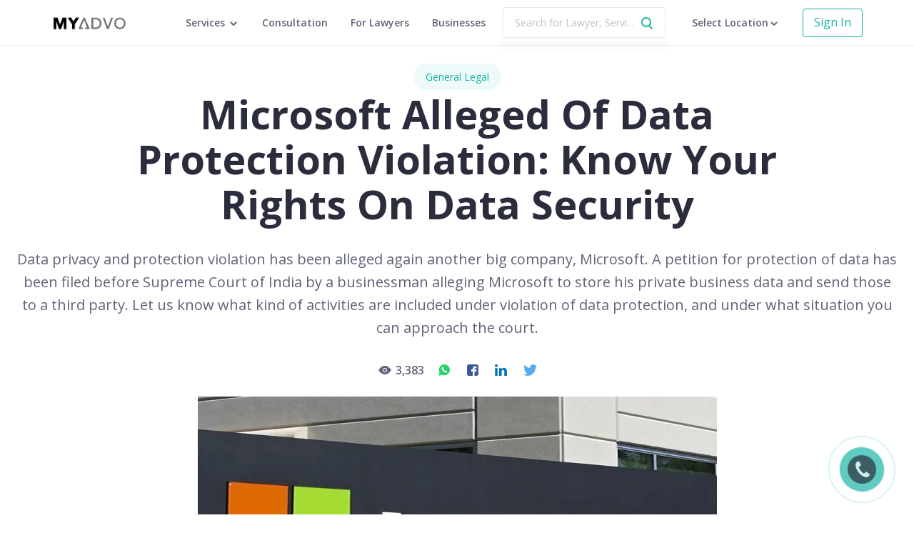

--- FILE ---
content_type: text/html; charset=utf-8
request_url: https://www.myadvo.in/legal-news/microsoft-alleged-of-data-protection-violation-know-your-rights-on-data-security/
body_size: 39042
content:
<!DOCTYPE html><html><head><meta charset="utf-8"/><meta http-equiv="x-ua-compatible" content="ie=edge"/><meta name="msvalidate.01" content="565C55656515606819BC21E388604D19"/><meta name="viewport" content="width=device-width, initial-scale=1.0"/><meta name="language" content="EN"/><meta name="expires" content="never"/><meta name="author" content="MYADVO TECHSERVE PRIVATE LIMITED"/><meta name="rating" content="General"/><meta name="robots" content="Index, Follow"/><meta name="google-site-verification" content="487gek4FYqWx9_u4bl1uBGVRQ12VSsWualxNXgdOMYU"/><meta property="og:site_name" content="MyAdvo.in"/><script>(function(w, d, s, l, i) {
							w[l] = w[l] || [];
							w[l].push({
								'gtm.start': new Date().getTime(),
								event: 'gtm.js',
							});
							var f = d.getElementsByTagName(s)[0],
								j = d.createElement(s),
								dl = l != 'dataLayer' ? '&l=' + l : '';
							j.async = true;
							j.src = 'https://www.googletagmanager.com/gtm.js?id=' + i + dl;
							f.parentNode.insertBefore(j, f);
						})(window, document, 'script', 'dataLayer', 'GTM-NG33VTR');</script><link rel="icon" type="image/png" sizes="16x16" href="https://d32b5joreyushd.cloudfront.net/static/favicon/favicon-16x16.png"/><link rel="icon" type="image/png" sizes="32x32" href="https://d32b5joreyushd.cloudfront.net/static/favicon/favicon-32x32.png"/><link href="https://d32b5joreyushd.cloudfront.net" rel="preconnect"/><link href="https://d32b5joreyushd.cloudfront.net" rel="preconnect"/><link href="https://fonts.googleapis.com/css?family=Open+Sans:400,600,700&amp;display=swap" rel="stylesheet"/><meta charSet="utf-8"/><title>Microsoft Alleged Of Data Protection Violation: Know Your Rights On Data Security</title><meta name="keywords" content="Microsoft, Supreme Court, data privacy, data theft, The Data (Privacy and Protection) Bill, non state actors"/><meta name="description" content="Microsoft Corporation faces a question regarding its privacy policy. A petition has been filed before Supreme Court of India alleging Microsoft of indulgence in an unauthorized collection of data of users without their consent, rather without their knowledge."/><meta name="viewport" content="initial-scale=1.0, width=device-width"/><link rel="canonical" href="https://www.myadvo.in/"/><link rel="amphtml" href="https://www.myadvo.in/legal-news/microsoft-alleged-of-data-protection-violation-know-your-rights-on-data-security/amp/"/><link rel="preload" href="https://d32b5joreyushd.cloudfront.net/_next/static/css/f86726c8de4db7eba16c.css" as="style"/><link rel="stylesheet" href="https://d32b5joreyushd.cloudfront.net/_next/static/css/f86726c8de4db7eba16c.css" data-n-g=""/><link rel="preload" href="https://d32b5joreyushd.cloudfront.net/_next/static/css/975c5cb5eb9591ccc795.css" as="style"/><link rel="stylesheet" href="https://d32b5joreyushd.cloudfront.net/_next/static/css/975c5cb5eb9591ccc795.css" data-n-g=""/><noscript data-n-css="true"></noscript><link rel="preload" href="https://d32b5joreyushd.cloudfront.net/_next/static/chunks/framework.7d5f519303dd9c5ae000.js" as="script"/><link rel="preload" href="https://d32b5joreyushd.cloudfront.net/_next/static/chunks/commons.af882c2a1173b2f6bc2c.js" as="script"/><link rel="preload" href="https://d32b5joreyushd.cloudfront.net/_next/static/chunks/e44dd9435d88f331b445b4284161f1232be9212a.44dafe773226187cc837.js" as="script"/><link rel="preload" href="https://d32b5joreyushd.cloudfront.net/_next/static/chunks/394d3f361059964d459d17a2fd2dd80b867cd48e.3dacb372066890bb0639.js" as="script"/><link rel="preload" href="https://d32b5joreyushd.cloudfront.net/_next/static/chunks/TopNav.02da141d326ab996fea5.js" as="script"/><link rel="preload" href="https://d32b5joreyushd.cloudfront.net/_next/static/chunks/Footer.413542b99e28f131585e.js" as="script"/><link rel="preload" href="https://d32b5joreyushd.cloudfront.net/_next/static/chunks/main-5de9ca5cb90556a35ee8.js" as="script"/><link rel="preload" href="https://d32b5joreyushd.cloudfront.net/_next/static/chunks/webpack-8567f518a99eb034b5ac.js" as="script"/><link rel="preload" href="https://d32b5joreyushd.cloudfront.net/_next/static/chunks/framework.7d5f519303dd9c5ae000.js" as="script"/><link rel="preload" href="https://d32b5joreyushd.cloudfront.net/_next/static/chunks/b0fb5fd9.e56bc418222a33f3739f.js" as="script"/><link rel="preload" href="https://d32b5joreyushd.cloudfront.net/_next/static/chunks/commons.af882c2a1173b2f6bc2c.js" as="script"/><link rel="preload" href="https://d32b5joreyushd.cloudfront.net/_next/static/chunks/e44dd9435d88f331b445b4284161f1232be9212a.44dafe773226187cc837.js" as="script"/><link rel="preload" href="https://d32b5joreyushd.cloudfront.net/_next/static/chunks/b6615ffff1cfd3e2e45a39e6f571dfd96c96e6c6.68f05e22c31d736eec04.js" as="script"/><link rel="preload" href="https://d32b5joreyushd.cloudfront.net/_next/static/chunks/394d3f361059964d459d17a2fd2dd80b867cd48e.3dacb372066890bb0639.js" as="script"/><link rel="preload" href="https://d32b5joreyushd.cloudfront.net/_next/static/chunks/6d026001b118d26dcb89ae2962f8e8113495a545.cc9a84f3022fe0e56238.js" as="script"/><link rel="preload" href="https://d32b5joreyushd.cloudfront.net/_next/static/chunks/4e8f5aa70f81a368359f9d4d5611ee4951dcf889.c4043c35c21c96643c54.js" as="script"/><link rel="preload" href="https://d32b5joreyushd.cloudfront.net/_next/static/chunks/c2948183f675e54c37f1f9e3094b2c9b84c65b52.abc3fe725091dff12d80.js" as="script"/><link rel="preload" href="https://d32b5joreyushd.cloudfront.net/_next/static/chunks/5468de7a9cf2cf438301a6003a17dd80695d597c.e7599296ecc6f7c3a231.js" as="script"/><link rel="preload" href="https://d32b5joreyushd.cloudfront.net/_next/static/chunks/3fd87780cd1c5878afccf62ef36b7149eb632586.c2e2c9ac9d92f9b81b71.js" as="script"/><link rel="preload" href="https://d32b5joreyushd.cloudfront.net/_next/static/chunks/d2a8763f04adbf71b0ee3eea9a1a9389c6060566.181eb3732e685c5087f5.js" as="script"/><link rel="preload" href="https://d32b5joreyushd.cloudfront.net/_next/static/chunks/fab476c92ce5d0134d92c18f49de4413938f526e.fe59f76c43db3d673d7e.js" as="script"/><link rel="preload" href="https://d32b5joreyushd.cloudfront.net/_next/static/chunks/24abab841bbb388e5c03815e9ef27a3aff02e66f.e41f912c1b68cbf5ac50.js" as="script"/><link rel="preload" href="https://d32b5joreyushd.cloudfront.net/_next/static/chunks/b1542cc239bf56c8a14913c0a930efe682b5cf86.e3b7db78273656929249.js" as="script"/><link rel="preload" href="https://d32b5joreyushd.cloudfront.net/_next/static/chunks/pages/_app-4b314b3e55b3b15b7c45.js" as="script"/><link rel="preload" href="https://d32b5joreyushd.cloudfront.net/_next/static/chunks/d988bfc82af9b4bc5596eabd67516402f5c26778.b9dbf4b84f8f4f60449d.js" as="script"/><link rel="preload" href="https://d32b5joreyushd.cloudfront.net/_next/static/chunks/ffea6e7429d44bbe9dc2e4a4e04b8a0f568b5fe0.1a014904460aa3925fef.js" as="script"/><link rel="preload" href="https://d32b5joreyushd.cloudfront.net/_next/static/chunks/ac85cd32445815f041f06467a433d58bb98e1fa6.ffe4a798bc12898c1bed.js" as="script"/><link rel="preload" href="https://d32b5joreyushd.cloudfront.net/_next/static/chunks/6205f0a2a08430a43fc2015255b6295a84851da2.dce331dd7f2975049d46.js" as="script"/><link rel="preload" href="https://d32b5joreyushd.cloudfront.net/_next/static/chunks/b2991697255b4af5846f5a98d7f739bb45330828.f2532096919f2c28060e.js" as="script"/><link rel="preload" href="https://d32b5joreyushd.cloudfront.net/_next/static/chunks/e349a38900346133349e620a05c67ba4733492a2.126102d99a8ed64e5eb3.js" as="script"/><link rel="preload" href="https://d32b5joreyushd.cloudfront.net/_next/static/chunks/aabed50788e936f02f981ca14fcf1201286a5dcd.1a2a2ab0f93d614ea938.js" as="script"/><link rel="preload" href="https://d32b5joreyushd.cloudfront.net/_next/static/chunks/f69c031023cf92e6d14a77a1f462ce3ec385857f.b4435a170904d9892200.js" as="script"/><link rel="preload" href="https://d32b5joreyushd.cloudfront.net/_next/static/chunks/3c8afcc03865d5f22089586ad3ffe31baae2ed6f.b4978094256c0d25d3d0.js" as="script"/><link rel="preload" href="https://d32b5joreyushd.cloudfront.net/_next/static/chunks/7d575251dcb2401de7238f56cb1583639d019af5.8afacff3dad1cc25deef.js" as="script"/><link rel="preload" href="https://d32b5joreyushd.cloudfront.net/_next/static/chunks/3b838b38b5a3e75e6f42847dc6c8bcec62e7447b.882f0744f2182ecc7c57.js" as="script"/><link rel="preload" href="https://d32b5joreyushd.cloudfront.net/_next/static/chunks/pages/legal-news/legal-news-details-or-news-category-list-63b994fa170857015f9b.js" as="script"/><style data-styled="" data-styled-version="5.3.11">.btmPGT{padding-top:6.4rem;}/*!sc*/
@media screen and (min-width:767px) and (max-width:991px){.btmPGT{font-size:0.9em;}}/*!sc*/
data-styled.g1[id="WorkspaceComponent__StyledCtr-sc-7uwo9j-0"]{content:"btmPGT,"}/*!sc*/
.iimmvp{top:0;left:0;right:0;bottom:0;position:fixed;background:rgb(0,0,0);-webkit-transition:0.3s all ease-in-out;transition:0.3s all ease-in-out;opacity:0;z-index:-1;}/*!sc*/
data-styled.g18[id="PopoverOverlay__StyledOverlay-sc-1594azs-0"]{content:"iimmvp,"}/*!sc*/
.ghSmbL{font-size:1.6rem;min-height:4.8rem;border-radius:0.4rem;}/*!sc*/
data-styled.g24[id="PrimaryBtn__StyledBtn-sc-1a7t3me-0"]{content:"ghSmbL,"}/*!sc*/
.fRbEqb{font-size:1.6rem;min-height:4.8rem;border-radius:0.4rem;background-color:#fff;color:#15b4a3;border-color:#15b4a3;}/*!sc*/
data-styled.g25[id="SecondaryBtn__StyledBtn-sc-1cfsega-0"]{content:"fRbEqb,"}/*!sc*/
.fgaKaR{background-color:#2b2d3c;padding:5.6rem 7.2rem;}/*!sc*/
@media screen and (max-width:767px){.fgaKaR{padding:5.6rem 2.4rem;}}/*!sc*/
data-styled.g806[id="FooterComponent__StyledLinksCtr-sc-1piy2q1-0"]{content:"fgaKaR,"}/*!sc*/
.coZilH{margin-bottom:2.6rem;}/*!sc*/
data-styled.g807[id="FooterComponent__StyledColTitleCtr-sc-1piy2q1-1"]{content:"coZilH,"}/*!sc*/
.ezcEvE{font-weight:700;color:#fff;font-size:1.2rem;margin-bottom:1.8rem;}/*!sc*/
data-styled.g808[id="FooterComponent__StyledColTitle-sc-1piy2q1-2"]{content:"ezcEvE,"}/*!sc*/
.frVWFI{background-color:#252633;padding:10.7rem 7.2rem;}/*!sc*/
@media screen and (max-width:767px){.frVWFI{padding:5.6rem 2.4rem;}}/*!sc*/
data-styled.g809[id="FooterComponent__StyledContactCtr-sc-1piy2q1-3"]{content:"frVWFI,"}/*!sc*/
.gQQGeJ{width:12.5rem;margin-bottom:1.8rem;}/*!sc*/
@media screen and (max-width:991px){.gQQGeJ{margin-bottom:4.9rem;}}/*!sc*/
data-styled.g810[id="FooterComponent__StyledLogo-sc-1piy2q1-4"]{content:"gQQGeJ,"}/*!sc*/
.bRXbgF{color:#fff;opacity:0.4;font-size:1.4rem;line-height:3rem;}/*!sc*/
data-styled.g811[id="FooterComponent__StyledListing-sc-1piy2q1-5"]{content:"bRXbgF,"}/*!sc*/
.encBcH{display:block;margin-right:0.8rem;}/*!sc*/
data-styled.g812[id="FooterComponent__StyledListingBlock-sc-1piy2q1-6"]{content:"encBcH,"}/*!sc*/
.iZInsc{font-size:1.6rem;font-weight:700;color:#fff;}/*!sc*/
data-styled.g813[id="FooterComponent__StyledContactText-sc-1piy2q1-7"]{content:"iZInsc,"}/*!sc*/
.jzNODC{margin-right:1.2rem;vertical-align:middle;}/*!sc*/
data-styled.g814[id="FooterComponent__StyledEmailIcon-sc-1piy2q1-8"]{content:"jzNODC,"}/*!sc*/
.cWuder{margin-right:1.2rem;vertical-align:middle;}/*!sc*/
data-styled.g815[id="FooterComponent__StyledPhoneIcon-sc-1piy2q1-9"]{content:"cWuder,"}/*!sc*/
.hknAcU{margin-top:6.4rem;}/*!sc*/
data-styled.g816[id="FooterComponent__StyledFooterLinksRow-sc-1piy2q1-10"]{content:"hknAcU,"}/*!sc*/
.iTvFDd{margin-bottom:0.7rem;}/*!sc*/
data-styled.g817[id="FooterComponent__StyledServiceCol-sc-1piy2q1-11"]{content:"iTvFDd,"}/*!sc*/
@media screen and (max-width:767px){.gwqFfu{margin-bottom:2.5rem;}}/*!sc*/
data-styled.g818[id="FooterComponent__StyledCol-sc-1piy2q1-12"]{content:"gwqFfu,"}/*!sc*/
@media screen and (max-width:991px){.bFjyyo{margin-bottom:2.6rem;}}/*!sc*/
data-styled.g819[id="FooterComponent__StyledContactCol-sc-1piy2q1-13"]{content:"bFjyyo,"}/*!sc*/
.kOjrEh{-webkit-box-pack:justify;-webkit-justify-content:space-between;-ms-flex-pack:justify;justify-content:space-between;}/*!sc*/
@media screen and (max-width:991px){.kOjrEh{-webkit-box-pack:start;-webkit-justify-content:flex-start;-ms-flex-pack:start;justify-content:flex-start;}}/*!sc*/
data-styled.g820[id="FooterComponent__StyledSocialIconsCtr-sc-1piy2q1-14"]{content:"kOjrEh,"}/*!sc*/
@media screen and (max-width:991px){.kYZbzu{margin-right:3rem;}}/*!sc*/
data-styled.g821[id="FooterComponent__StyledSocialIcon-sc-1piy2q1-15"]{content:"kYZbzu,"}/*!sc*/
.dkwCiC{top:0;left:0;width:100%;height:64px;display:-webkit-box;display:-webkit-flex;display:-ms-flexbox;display:flex;padding:0 7.2rem;-webkit-align-items:center;-webkit-box-align:center;-ms-flex-align:center;align-items:center;z-index:1100;-webkit-box-pack:justify;-webkit-justify-content:space-between;-ms-flex-pack:justify;justify-content:space-between;background-color:#fff;border-bottom:1px solid rgba(216,216,216,0.5);position:fixed;}/*!sc*/
@media screen and (max-width:1125px) and (min-width:992px){.dkwCiC{padding:0 2.4rem;}}/*!sc*/
@media screen and (max-width:767px){.dkwCiC{padding:0 2.4rem 0 6.4rem;}}/*!sc*/
data-styled.g848[id="TopNavComponent__StyledHeader-ovo13v-0"]{content:"dkwCiC,"}/*!sc*/
.jnXIKO{-webkit-flex:1;-ms-flex:1;flex:1;display:-webkit-box;display:-webkit-flex;display:-ms-flexbox;display:flex;-webkit-align-items:center;-webkit-box-align:center;-ms-flex-align:center;align-items:center;}/*!sc*/
.jnXIKO .popover-menu-container{padding:20px 0;}/*!sc*/
data-styled.g849[id="TopNavComponent__StyledLinksCtr-ovo13v-1"]{content:"jnXIKO,"}/*!sc*/
.kqISn{position:absolute;top:50%;left:2.4rem;margin-top:-1rem;}/*!sc*/
.kqISn:hover{cursor:pointer;}/*!sc*/
data-styled.g850[id="TopNavComponent__StyledMenuIcon-ovo13v-2"]{content:"kqISn,"}/*!sc*/
.jpDNcT{-webkit-flex:1;-ms-flex:1;flex:1;display:-webkit-box;display:-webkit-flex;display:-ms-flexbox;display:flex;-webkit-align-items:center;-webkit-box-align:center;-ms-flex-align:center;align-items:center;}/*!sc*/
data-styled.g851[id="TopNavComponent__StyledLeftCtr-ovo13v-3"]{content:"jpDNcT,"}/*!sc*/
.izPXob{width:138px;height:22px;display:inline-block;vertical-align:middle;background-size:contain;background-repeat:no-repeat;background-image:url('https://d32b5joreyushd.cloudfront.net/static/landing/assets/myadvo-logo.png');}/*!sc*/
@media only screen and (min-width:1366px){.izPXob{margin-right:150px;}}/*!sc*/
@media only screen and (min-width:1200px) and (max-width:1366px){.izPXob{margin-right:50px;}}/*!sc*/
@media only screen and (min-width:992px) and (max-width:1199px){.izPXob{margin-right:30px;}}/*!sc*/
data-styled.g852[id="TopNavComponent__StyledLogo-ovo13v-4"]{content:"izPXob,"}/*!sc*/
.hYEKTG{display:inline-block;font-size:1.4rem;color:#606379;margin-left:3.2rem;font-weight:600;}/*!sc*/
.hYEKTG.services-nav{padding:22px 0;}/*!sc*/
.hYEKTG:hover{color:#2b2d3c;cursor:pointer;}/*!sc*/
.hYEKTG:first-child{margin-left:0;}/*!sc*/
data-styled.g853[id="TopNavComponent__StyledTopNavItem-ovo13v-5"]{content:"hYEKTG,"}/*!sc*/
.hfFxAp{overflow:hidden;white-space:nowrap;-webkit-align-items:center;-webkit-box-align:center;-ms-flex-align:center;align-items:center;text-overflow:ellipsis;display:-webkit-box;display:-webkit-flex;display:-ms-flexbox;display:flex;}/*!sc*/
data-styled.g854[id="TopNavComponent__StyledLocationCtr-ovo13v-6"]{content:"hfFxAp,"}/*!sc*/
.hrQdaN{display:inline-block;font-size:1.4rem;color:#606379;margin-left:3.2rem;font-weight:600;}/*!sc*/
.hrQdaN:hover{cursor:pointer;}/*!sc*/
@media screen and (max-width:767px){.hrQdaN{margin-left:0;}}/*!sc*/
data-styled.g855[id="TopNavComponent__StyledLocation-ovo13v-7"]{content:"hrQdaN,"}/*!sc*/
.cPZEXl{font-size:1.4rem;color:#606379;margin-left:3.2rem;font-weight:600;}/*!sc*/
.cPZEXl:hover{color:#2b2d3c;}/*!sc*/
@media screen and (max-width:1199px){.cPZEXl{display:block;}}/*!sc*/
data-styled.g856[id="TopNavComponent__StyledTopNavLink-ovo13v-8"]{content:"cPZEXl,"}/*!sc*/
.gwbuUL{width:1.6rem;height:1.6rem;}/*!sc*/
data-styled.g857[id="TopNavComponent__StyledArrowIcon-ovo13v-9"]{content:"gwbuUL,"}/*!sc*/
.jDrbTL{min-height:4rem;}/*!sc*/
data-styled.g860[id="TopNavComponent__StyledSecondaryBtn-ovo13v-12"]{content:"jDrbTL,"}/*!sc*/
.crqFJX{margin-left:2.4rem;position:relative;-webkit-flex:1;-ms-flex:1;flex:1;margin-right:0.5rem;line-height:normal;}/*!sc*/
@media screen and (max-width:1199px){.crqFJX{margin-right:1.4rem;}}/*!sc*/
data-styled.g861[id="TopNavComponent__StyledSearchCtr-ovo13v-13"]{content:"crqFJX,"}/*!sc*/
.dHlRpd{width:100%;height:100%;font-size:1.4rem;text-overflow:ellipsis;padding:1.1rem 3.6rem 1.1rem 1.6rem;box-shadow:0 20px 10px 0 rgba(0,0,0,0.02);border:1px solid #e8e8e8;}/*!sc*/
data-styled.g864[id="TopNavComponent__StyledSearchInput-ovo13v-16"]{content:"dHlRpd,"}/*!sc*/
.hLaEri{top:50%;right:1.6rem;margin-top:-1rem;position:absolute;pointer-events:none;z-index:1;color:#15b4a3;}/*!sc*/
data-styled.g865[id="TopNavComponent__StyledSearchIcon-ovo13v-17"]{content:"hLaEri,"}/*!sc*/
.eVqdIt{margin-left:1.6rem;display:none;}/*!sc*/
@media screen and (max-width:991px){.eVqdIt{display:block;}}/*!sc*/
data-styled.g866[id="TopNavComponent__StyledMobileSearchIcon-ovo13v-18"]{content:"eVqdIt,"}/*!sc*/
.kGzZyG{top:50%;right:4.4rem;position:absolute;margin-top:-0.9rem;visibility:hidden;}/*!sc*/
data-styled.g871[id="TopNavComponent__StyledSearchingIcon-ovo13v-23"]{content:"kGzZyG,"}/*!sc*/
.PKNDg{left:0;right:0;top:64px;background:red;position:absolute;-webkit-transform-origin:center -20px;-ms-transform-origin:center -20px;transform-origin:center -20px;-webkit-transition:-webkit-transform 0.3s,opacity 0.3s;-webkit-transition:transform 0.3s,opacity 0.3s;transition:transform 0.3s,opacity 0.3s;z-index:-1;opacity:0;display:none;-webkit-transform:rotateX(-15deg);-ms-transform:rotateX(-15deg);transform:rotateX(-15deg);}/*!sc*/
.PKNDg .arrow{left:0;top:10px;width:12px;height:12px;margin-left:0px;position:absolute;background:white;will-change:transform;-webkit-transform:rotate(45deg);-ms-transform:rotate(45deg);transform:rotate(45deg);-webkit-transition:-webkit-transform 0.3s,opacity 0.3s;-webkit-transition:transform 0.3s,opacity 0.3s;transition:transform 0.3s,opacity 0.3s;box-shadow:-3px -3px 5px rgba(80,90,120,0.05);}/*!sc*/
.PKNDg .background{left:0;top:14px;width:100%;padding:30px;position:absolute;border-radius:2px;background:white;-webkit-transform-origin:0 0;-ms-transform-origin:0 0;transform-origin:0 0;-webkit-transition:-webkit-transform 0.3s,opacity 0.3s;-webkit-transition:transform 0.3s,opacity 0.3s;transition:transform 0.3s,opacity 0.3s;height:450px;box-shadow:0 50px 100px -20px rgba(50,50,93,0.25),0 30px 60px -30px rgba(0,0,0,0.3);}/*!sc*/
.PKNDg .content{left:0;top:14px;padding:30px;overflow:hidden;position:absolute;-webkit-transition:-webkit-transform 0.3s,opacity 0.3s;-webkit-transition:transform 0.3s,opacity 0.3s;transition:transform 0.3s,opacity 0.3s;}/*!sc*/
.PKNDg .section{opacity:0;width:100%;display:-webkit-box;display:-webkit-flex;display:-ms-flexbox;display:flex;overflow:hidden;position:absolute;-webkit-transition:opacity 0.2s;transition:opacity 0.2s;-webkit-box-pack:justify;-webkit-justify-content:space-between;-ms-flex-pack:justify;justify-content:space-between;}/*!sc*/
.PKNDg .section.active{opacity:1;}/*!sc*/
.PKNDg .menu-container{padding:15px 20px;border-radius:2px;margin-bottom:30px;background-color:rgba(235,235,241,0.3);}/*!sc*/
.PKNDg .menu-title{display:block;font-size:1.6rem;font-weight:600;color:#4b4f66;line-height:1.38;margin-bottom:10px;-webkit-letter-spacing:-0.3px;-moz-letter-spacing:-0.3px;-ms-letter-spacing:-0.3px;letter-spacing:-0.3px;}/*!sc*/
.PKNDg .menu-description{display:block;font-size:13px;line-height:1.6;color:#a2a5b8;}/*!sc*/
.PKNDg .legal-services-menu,.PKNDg .government-services-menu{width:48%;}/*!sc*/
.PKNDg .service-list{height:300px;display:-webkit-box;display:-webkit-flex;display:-ms-flexbox;display:flex;-webkit-flex-wrap:wrap;-ms-flex-wrap:wrap;flex-wrap:wrap;-webkit-flex-direction:column;-ms-flex-direction:column;flex-direction:column;}/*!sc*/
.PKNDg .service-link{display:-webkit-box;display:-webkit-flex;display:-ms-flexbox;display:flex;border-radius:4px;-webkit-align-items:center;-webkit-box-align:center;-ms-flex-align:center;align-items:center;padding:5px 15px 5px 5px;-webkit-transition:background 0.3s;transition:background 0.3s;}/*!sc*/
.PKNDg .service-link span.service-icon{width:42px;height:32px;display:-webkit-box;display:-webkit-flex;display:-ms-flexbox;display:flex;-webkit-align-items:center;-webkit-box-align:center;-ms-flex-align:center;align-items:center;-webkit-box-pack:center;-webkit-justify-content:center;-ms-flex-pack:center;justify-content:center;}/*!sc*/
.PKNDg .service-link span.service-name{font-size:1.4rem;color:#606379;}/*!sc*/
.PKNDg .service-link:hover{background-color:#efeff4;}/*!sc*/
@media screen and (max-width:1280px){.PKNDg .menu-title{font-size:1.4rem;}.PKNDg .menu-description{font-size:1.2rem;}.PKNDg .service-link span.service-name{font-size:1.2rem;}}/*!sc*/
@media screen and (max-width:1440px){.PKNDg .menu-container{padding:10px 15px;margin-bottom:20px;}.PKNDg .menu-title{font-size:1.5rem;}.PKNDg .menu-description{font-size:1.3rem;}.PKNDg .service-link{padding:5px 10px 5px 5px;}.PKNDg .service-link span.service-name{font-size:1.3rem;}}/*!sc*/
data-styled.g873[id="TopNavComponent__PopoverMenu-ovo13v-25"]{content:"PKNDg,"}/*!sc*/
.Amdcu{font-weight:600;font-size:1.6rem;color:#2b2d3c;margin-right:1.2rem;vertical-align:middle;}/*!sc*/
data-styled.g1001[id="AverageRating__StyledAverageRating-sc-1w7xrmb-1"]{content:"Amdcu,"}/*!sc*/
.boJpoB{font-size:1.6rem !important;}/*!sc*/
data-styled.g1002[id="AverageRating__StyledRate-sc-1w7xrmb-2"]{content:"boJpoB,"}/*!sc*/
.juVPPU{background-color:rgb(245,245,247,0.7);padding:7% 5%;}/*!sc*/
data-styled.g1114[id="ArticlesSection__StyledCtr-sc-13aw1f8-0"]{content:"juVPPU,"}/*!sc*/
.dsqMkv{border:1px inset rgba(26,26,26,0.1);padding:2.3rem 3.2rem;box-shadow:0 0.1rem 0.1rem rgba(0,0,0,0.05);background-color:#fff;background-repeat:no-repeat;background-position:100% 100%;}/*!sc*/
data-styled.g1324[id="BookServiceCard__StyledCtr-sc-14niaws-0"]{content:"dsqMkv,"}/*!sc*/
.kWvugA{margin-bottom:1.4rem;}/*!sc*/
data-styled.g1325[id="BookServiceCard__StyledTitleCtr-sc-14niaws-1"]{content:"kWvugA,"}/*!sc*/
.iOcbEV{color:#606379;font-size:1.6rem;font-weight:700;margin-bottom:0;display:inline-block;vertical-align:middle;}/*!sc*/
.iOcbEV:hover{cursor:pointer;color:#15b4a3;}/*!sc*/
data-styled.g1326[id="BookServiceCard__StyledTitle-sc-14niaws-2"]{content:"iOcbEV,"}/*!sc*/
.eGvLvV{display:-webkit-box;display:-webkit-flex;display:-ms-flexbox;display:flex;-webkit-box-pack:justify;-webkit-justify-content:space-between;-ms-flex-pack:justify;justify-content:space-between;-webkit-align-items:center;-webkit-box-align:center;-ms-flex-align:center;align-items:center;margin-top:3rem;}/*!sc*/
data-styled.g1328[id="BookServiceCard__StyledFooter-sc-14niaws-4"]{content:"eGvLvV,"}/*!sc*/
.huWDSP{color:#a2a5b8;font-size:1.2rem;}/*!sc*/
data-styled.g1329[id="BookServiceCard__StyledReviewCount-sc-14niaws-5"]{content:"huWDSP,"}/*!sc*/
.euGgCi{display:-webkit-box;display:-webkit-flex;display:-ms-flexbox;display:flex;-webkit-align-items:center;-webkit-box-align:center;-ms-flex-align:center;align-items:center;}/*!sc*/
data-styled.g1331[id="BookServiceCard__StyledFooterRight-sc-14niaws-7"]{content:"euGgCi,"}/*!sc*/
.jmGHxW{background-color:rgba(245,245,247,0.7);padding-top:10rem;}/*!sc*/
@media screen and (max-width:767px){.jmGHxW{padding-top:0;}}/*!sc*/
data-styled.g1335[id="RelatedDataColumn__StyledColumn-sc-1bjbi6e-0"]{content:"jmGHxW,"}/*!sc*/
.fWwFJp{color:#a2a5b8;font-size:10px;font-weight:bold;-webkit-letter-spacing:1px;-moz-letter-spacing:1px;-ms-letter-spacing:1px;letter-spacing:1px;text-transform:uppercase;margin-bottom:2rem;}/*!sc*/
data-styled.g1336[id="RelatedDataColumn__StyledTitle-sc-1bjbi6e-1"]{content:"fWwFJp,"}/*!sc*/
.gLIlGj{-webkit-transform:translateX(-15%);-ms-transform:translateX(-15%);transform:translateX(-15%);}/*!sc*/
@media screen and (max-width:767px){.gLIlGj{-webkit-transform:none;-ms-transform:none;transform:none;padding:2.4rem;}}/*!sc*/
data-styled.g1337[id="RelatedDataColumn__StyledDisplacedCol-sc-1bjbi6e-2"]{content:"gLIlGj,"}/*!sc*/
.ldtJNW{margin-top:1rem;margin-bottom:0.8rem;height:4.8rem;width:100%;font-size:16px;font-weight:bold;}/*!sc*/
data-styled.g1339[id="RelatedDataColumn__StyledPrimaryBtn-sc-1bjbi6e-4"]{content:"ldtJNW,"}/*!sc*/
.iyFfQW{height:4.8rem;width:100%;font-size:16px;font-weight:bold;}/*!sc*/
data-styled.g1340[id="RelatedDataColumn__StyledSecondaryBtn-sc-1bjbi6e-5"]{content:"iyFfQW,"}/*!sc*/
.eMFPaI{margin-top:9.3rem;}/*!sc*/
data-styled.g1341[id="RelatedDataColumn__MarginedRow-sc-1bjbi6e-6"]{content:"eMFPaI,"}/*!sc*/
.fVzkXH{margin-bottom:1.6rem;}/*!sc*/
data-styled.g1342[id="RelatedDataColumn__StyledServiceCard-sc-1bjbi6e-7"]{content:"fVzkXH,"}/*!sc*/
.htnjoM.htnjoM.htnjoM{display:-webkit-box;display:-webkit-flex;display:-ms-flexbox;display:flex;-webkit-align-items:center;-webkit-box-align:center;-ms-flex-align:center;align-items:center;-webkit-flex-direction:column;-ms-flex-direction:column;flex-direction:column;}/*!sc*/
data-styled.g1343[id="NewsDetailsComponent__StyledHeader-tht2fg-0"]{content:"htnjoM,"}/*!sc*/
.fdruxR{display:inline-block;background-color:rgba(21,180,163,0.07);border-radius:1.6rem;margin-top:2.5rem;font-weight:500;color:#15b4a3;padding:0.8rem 1.6rem;text-align:center;}/*!sc*/
@media screen and (max-width:767px){.fdruxR{padding:0 1rem;margin-top:1.5rem;}}/*!sc*/
data-styled.g1344[id="NewsDetailsComponent__StyledCategory-tht2fg-1"]{content:"fdruxR,"}/*!sc*/
.kvDCvU{font-size:4em;font-weight:800;color:#2b2d3c;margin:0.2rem auto 3rem;line-height:1.14;text-align:center;width:74%;}/*!sc*/
@media screen and (max-width:767px){.kvDCvU{width:100%;padding:0.5rem 2rem;font-size:2.4rem;}}/*!sc*/
data-styled.g1345[id="NewsDetailsComponent__StyledTitle-tht2fg-2"]{content:"kvDCvU,"}/*!sc*/
.jxkTNo{display:-webkit-box;display:-webkit-flex;display:-ms-flexbox;display:flex;margin-top:-3rem;}/*!sc*/
@media screen and (max-width:767px){.jxkTNo{-webkit-flex-direction:column;-ms-flex-direction:column;flex-direction:column;}}/*!sc*/
data-styled.g1346[id="NewsDetailsComponent__StyledAuthorRow-tht2fg-3"]{content:"jxkTNo,"}/*!sc*/
.duqlti{font-size:14px;padding:15px 0 45px;margin-left:7.2rem;color:#606379;}/*!sc*/
@media screen and (max-width:767px){.duqlti{margin-left:2.4rem;}}/*!sc*/
data-styled.g1347[id="NewsDetailsComponent__StyledAuthorCaption-tht2fg-4"]{content:"duqlti,"}/*!sc*/
.jEcPCN{display:-webkit-box;display:-webkit-flex;display:-ms-flexbox;display:flex;margin-left:7.2rem;}/*!sc*/
@media screen and (max-width:767px){.jEcPCN{margin-left:2.4rem;}}/*!sc*/
data-styled.g1348[id="NewsDetailsComponent__StyledUserCtr-tht2fg-5"]{content:"jEcPCN,"}/*!sc*/
.hhSdQQ{width:6.4rem;height:6.4rem;background-size:cover;background-position:center;margin-right:1.6rem;border-radius:50%;}/*!sc*/
@media screen and (max-width:767px){.hhSdQQ{height:5.4rem;}}/*!sc*/
data-styled.g1349[id="NewsDetailsComponent__StyledUserImg-tht2fg-6"]{content:"hhSdQQ,"}/*!sc*/
.jaYkke{font-size:1.2rem;font-weight:700;color:#2b2d3c;margin-bottom:3px;}/*!sc*/
data-styled.g1350[id="NewsDetailsComponent__StyledUsername-tht2fg-7"]{content:"jaYkke,"}/*!sc*/
.ebCXJA{font-size:1.2rem;-webkit-letter-spacing:0.3px;-moz-letter-spacing:0.3px;-ms-letter-spacing:0.3px;letter-spacing:0.3px;font-style:italic;line-height:1.4rem;margin:10px 3.2rem 15px 7.2rem;color:#a2a5b8;}/*!sc*/
@media screen and (max-width:767px){.ebCXJA{margin:10px 2.4rem 0 2.4rem;}}/*!sc*/
data-styled.g1351[id="NewsDetailsComponent__StyledUserBio-tht2fg-8"]{content:"ebCXJA,"}/*!sc*/
.eHrOJf{font-size:1.2rem;line-height:1.2rem;margin-bottom:5px;color:#a2a5b8;}/*!sc*/
data-styled.g1352[id="NewsDetailsComponent__StyledViews-tht2fg-9"]{content:"eHrOJf,"}/*!sc*/
.gPZoPh{padding-left:0.3rem;}/*!sc*/
data-styled.g1353[id="NewsDetailsComponent__StyledViewCountSpan-tht2fg-10"]{content:"gPZoPh,"}/*!sc*/
.jnZuKT{font-size:2rem;color:#606379;margin:auto;line-height:1.6;text-align:center;padding:0 2.4rem;width:100%;margin-bottom:2rem;}/*!sc*/
@media screen and (max-width:767px){.jnZuKT{width:100%;padding:0 2.4rem;font-size:1.6rem;}}/*!sc*/
data-styled.g1354[id="NewsDetailsComponent__StyledDescription-tht2fg-11"]{content:"jnZuKT,"}/*!sc*/
.dpTRRV{display:-webkit-box;display:-webkit-flex;display:-ms-flexbox;display:flex;-webkit-align-items:center;-webkit-box-align:center;-ms-flex-align:center;align-items:center;-webkit-box-pack:center;-webkit-justify-content:center;-ms-flex-pack:center;justify-content:center;height:100%;text-align:center;font-size:1.6rem;font-weight:600;color:#606379;}/*!sc*/
data-styled.g1355[id="NewsDetailsComponent__StyledViewCount-tht2fg-12"]{content:"dpTRRV,"}/*!sc*/
.dulGVZ{display:-webkit-box;display:-webkit-flex;display:-ms-flexbox;display:flex;padding:20px 0;-webkit-flex-flow:row wrap;-ms-flex-flow:row wrap;flex-flow:row wrap;-webkit-box-pack:center;-webkit-justify-content:center;-ms-flex-pack:center;justify-content:center;-webkit-align-content:flex-start;-ms-flex-line-pack:start;align-content:flex-start;-webkit-flex-flow:row wrap;}/*!sc*/
@media screen and (max-width:767px){.dulGVZ{margin-left:0rem;}}/*!sc*/
data-styled.g1356[id="NewsDetailsComponent__StyledShareButton-tht2fg-13"]{content:"dulGVZ,"}/*!sc*/
.eKcqbt{height:6rem;display:-webkit-box;display:-webkit-flex;display:-ms-flexbox;display:flex;-webkit-flex-flow:row wrap;-ms-flex-flow:row wrap;flex-flow:row wrap;-webkit-box-pack:center;-webkit-justify-content:center;-ms-flex-pack:center;justify-content:center;-webkit-align-content:flex-start;-ms-flex-line-pack:start;align-content:flex-start;-webkit-flex-flow:row wrap;}/*!sc*/
@media screen and (max-width:767px){.eKcqbt{margin-left:0rem;}}/*!sc*/
data-styled.g1357[id="NewsDetailsComponent__StyledShareButtonHeader-tht2fg-14"]{content:"eKcqbt,"}/*!sc*/
.gYdylq{width:3.9rem;height:3.9rem;margin:0.5rem;border-radius:28%;background-color:#25d366;}/*!sc*/
@media screen and (max-width:767px){.gYdylq{margin:1rem;width:3.8rem;height:3.8rem;}}/*!sc*/
.kfZhIi{width:3.9rem;height:3.9rem;margin:0.5rem;border-radius:28%;background-color:#3b5998;}/*!sc*/
@media screen and (max-width:767px){.kfZhIi{margin:1rem;width:3.8rem;height:3.8rem;}}/*!sc*/
.kVzXAt{width:3.9rem;height:3.9rem;margin:0.5rem;border-radius:28%;background-color:#0077b5;}/*!sc*/
@media screen and (max-width:767px){.kVzXAt{margin:1rem;width:3.8rem;height:3.8rem;}}/*!sc*/
.fwSOOE{width:3.9rem;height:3.9rem;margin:0.5rem;border-radius:28%;background-color:#55acee;}/*!sc*/
@media screen and (max-width:767px){.fwSOOE{margin:1rem;width:3.8rem;height:3.8rem;}}/*!sc*/
data-styled.g1358[id="NewsDetailsComponent__StyledIconCtr-tht2fg-15"]{content:"gYdylq,kfZhIi,kVzXAt,fwSOOE,"}/*!sc*/
.gGidWa{height:2.9rem;margin:0.8rem;}/*!sc*/
@media screen and (max-width:767px){.gGidWa{height:2.8rem;margin:1rem;}}/*!sc*/
data-styled.g1359[id="NewsDetailsComponent__StyledIconHeaderCtr-tht2fg-16"]{content:"gGidWa,"}/*!sc*/
.hIzpLl{height:100%;display:-webkit-box;display:-webkit-flex;display:-ms-flexbox;display:flex;text-align:center;-webkit-align-items:center;-webkit-box-align:center;-ms-flex-align:center;align-items:center;-webkit-box-pack:center;-webkit-justify-content:center;-ms-flex-pack:center;justify-content:center;}/*!sc*/
data-styled.g1360[id="NewsDetailsComponent__StyledShareLink-tht2fg-17"]{content:"hIzpLl,"}/*!sc*/
.fNXldB{width:auto;margin:auto;display:block;max-width:100%;}/*!sc*/
data-styled.g1361[id="NewsDetailsComponent__StyledImage-tht2fg-18"]{content:"fNXldB,"}/*!sc*/
.cifibz{overflow:hidden;}/*!sc*/
data-styled.g1362[id="NewsDetailsComponent__StyledLeftCol-tht2fg-19"]{content:"cifibz,"}/*!sc*/
.knvsSX{font-size:1.4rem;margin-top:3.1rem;line-height:2.6rem;padding:7% 17% 2% 7%;color:#606379;}/*!sc*/
@media screen and (max-width:767px){.knvsSX{padding:2.4rem;}}/*!sc*/
data-styled.g1363[id="NewsDetailsComponent__StyledWriteUp-tht2fg-20"]{content:"knvsSX,"}/*!sc*/
.lheNF{margin-left:7.2rem;}/*!sc*/
@media screen and (max-width:767px){.lheNF{margin-left:2.4rem;}}/*!sc*/
data-styled.g1364[id="NewsDetailsComponent__StyledFbRow-tht2fg-21"]{content:"lheNF,"}/*!sc*/
</style></head><body><div id="__next"><noscript><iframe src="https://www.googletagmanager.com/ns.html?id=GTM-NG33VTR"
    height="0" width="0" style="display:none;visibility:hidden"></iframe></noscript><header class="TopNavComponent__StyledHeader-ovo13v-0 dkwCiC"><svg width="20" height="20" viewBox="0 0 20 20" class="TopNavComponent__StyledMenuIcon-ovo13v-2 kqISn mobile-menu"><g fill="#606379" fill-rule="evenodd"><path d="M1 3h18v2H1zm0 6h18v2H1zm0 6h18v2H1z"></path></g></svg><div class="TopNavComponent__StyledLeftCtr-ovo13v-3 jpDNcT"><a class="TopNavComponent__StyledLogo-ovo13v-4 izPXob logo" href="/"></a><div id="top-nav-links-ctr" class="TopNavComponent__StyledLinksCtr-ovo13v-1 jnXIKO"><div class="popover-menu-container"><div class="TopNavComponent__StyledTopNavItem-ovo13v-5 hYEKTG nav-link services-nav" data-nav="services">Services <img src="https://d32b5joreyushd.cloudfront.net/static/landing/assets/newsite/common/arrow-down.png" class="TopNavComponent__StyledArrowIcon-ovo13v-9 gwbuUL"/></div><div class="TopNavComponent__PopoverMenu-ovo13v-25 PKNDg top-menu-popover"><div class="background"></div><div class="arrow"></div><div class="content"><section class="section section-services"><div class="legal-services-menu"><div class="menu-container legal-services-menu-container"><div class="menu-title">LEGAL SERVICES</div><div class="menu-description">Legal cases with fixed pricing, standardized processes, and firm timelines</div></div><div class="service-list"><a href="/category/property-posession-delay-rera/" class="service-link"><span class="service-icon"><svg width="19.564" height="19.332" viewBox="0 0 19.564 19.332"><g transform="translate(-.218 -.334)"><path fill="none" stroke="#15b4a3" stroke-linecap="round" stroke-miterlimit="10" d="M9.6 19.166V1.229a.4.4 0 01.4-.395h8.1a.4.4 0 01.4.395v17.937" data-name="Path 400"></path><path fill="none" stroke="#15b4a3" stroke-linecap="round" stroke-miterlimit="10" d="M1.5 19.166V5.208a.388.388 0 01.384-.393H9.6" data-name="Path 401"></path><g data-name="Group 797"><path fill="none" stroke="#15b4a3" stroke-linecap="round" stroke-miterlimit="10" d="M.718 19.166h18.564" data-name="Path 402"></path></g><path fill="none" stroke="#15b4a3" stroke-linecap="round" stroke-miterlimit="10" d="M12.03 18.569v-4.314a.808.808 0 01.807-.807h2.421a.809.809 0 01.808.807v4.314" data-name="Path 403"></path><path fill="none" stroke="#15b4a3" stroke-linecap="round" stroke-miterlimit="10" d="M3.934 18.569v-3.507a.809.809 0 01.808-.807h2.421a.808.808 0 01.807.807v3.507" data-name="Path 404"></path><line y2="1" fill="none" stroke="#15b4a3" stroke-linecap="round" stroke-miterlimit="10" data-name="Line 425" transform="translate(4.5 7)"></line><line y2="1" fill="none" stroke="#15b4a3" stroke-linecap="round" stroke-miterlimit="10" data-name="Line 426" transform="translate(7.5 7)"></line><line y2="1" fill="none" stroke="#15b4a3" stroke-linecap="round" stroke-miterlimit="10" data-name="Line 427" transform="translate(4.5 10)"></line><line y2="1" fill="none" stroke="#15b4a3" stroke-linecap="round" stroke-miterlimit="10" data-name="Line 428" transform="translate(7.5 10)"></line><line y2="1" fill="none" stroke="#15b4a3" stroke-linecap="round" stroke-miterlimit="10" data-name="Line 429" transform="translate(12.5 9)"></line><line y2="1" fill="none" stroke="#15b4a3" stroke-linecap="round" stroke-miterlimit="10" data-name="Line 430" transform="translate(15.5 9)"></line><line y2="1" fill="none" stroke="#15b4a3" stroke-linecap="round" stroke-miterlimit="10" data-name="Line 431" transform="translate(12.5 6)"></line><line y2="1" fill="none" stroke="#15b4a3" stroke-linecap="round" stroke-miterlimit="10" data-name="Line 432" transform="translate(15.5 6)"></line><line y2="1" fill="none" stroke="#15b4a3" stroke-linecap="round" stroke-miterlimit="10" data-name="Line 433" transform="translate(12.5 3)"></line><line y2="1" fill="none" stroke="#15b4a3" stroke-linecap="round" stroke-miterlimit="10" data-name="Line 434" transform="translate(15.5 3)"></line></g></svg></span><span class="service-name">Property Possession Delay - RERA</span></a><a href="/category/mact/" class="service-link"><span class="service-icon"></span><span class="service-name">MACT</span></a><a href="/category/apostille-certificate/" class="service-link"><span class="service-icon"></span><span class="service-name">Apostille Certificate</span></a><a href="/category/property-posession-delay-nclt/" class="service-link"><span class="service-icon"><svg width="18.34" height="20.271" viewBox="0 0 18.34 20.271"><g transform="translate(-279.5 -460.206)"><path fill="none" stroke="#15b4a3" stroke-miterlimit="10" d="M297.34 479.976h-7.852V461l7.852 3.762z" data-name="Path 420"></path><path fill="none" stroke="#15b4a3" stroke-miterlimit="10" d="M291.042 479.976H280v-15.05h9.488" data-name="Path 421"></path><g data-name="Group 803"><path fill="none" stroke="#15b4a3" stroke-miterlimit="10" d="M287.852 479.976h-4.662v-5.48h4.662z" data-name="Path 422"></path></g><g data-name="Group 804"><path fill="none" stroke="#15b4a3" stroke-miterlimit="10" d="M292.596 479.721v-3.926h1.554v3.926" data-name="Path 423"></path></g><line y2="1.449" fill="none" stroke="#15b4a3" stroke-linecap="round" stroke-miterlimit="10" data-name="Line 437" transform="translate(283.17 466.488)"></line><line y2="1.449" fill="none" stroke="#15b4a3" stroke-linecap="round" stroke-miterlimit="10" data-name="Line 439" transform="translate(286.17 466.488)"></line><line y2="2" fill="none" stroke="#15b4a3" stroke-linecap="round" stroke-miterlimit="10" data-name="Line 441" transform="translate(293.17 466.488)"></line><line y2="2" fill="none" stroke="#15b4a3" stroke-linecap="round" stroke-miterlimit="10" data-name="Line 442" transform="translate(293.17 470.488)"></line><line y2="1.449" fill="none" stroke="#15b4a3" stroke-linecap="round" stroke-miterlimit="10" data-name="Line 443" transform="translate(283.17 470.488)"></line><line y2="1.449" fill="none" stroke="#15b4a3" stroke-linecap="round" stroke-miterlimit="10" data-name="Line 444" transform="translate(286.17 470.488)"></line></g></svg></span><span class="service-name">Possession Delay - NCLT</span></a><a href="/category/mutual-consent-divorce/" class="service-link"><span class="service-icon"><svg width="17.639" height="20.469" viewBox="0 0 17.639 20.469"><g><g data-name="Group 800"><g><path fill="#15b4a3" d="M6.06 14.205H1.89A1.891 1.891 0 010 12.317V6.06a1.2 1.2 0 011.194-1.2h4.867a.5.5 0 01.5.5.5.5 0 01-.5.5H1.194a.194.194 0 00-.194.2v6.257a.89.89 0 00.89.888h4.17a.5.5 0 01.5.5.5.5 0 01-.5.5z" data-name="Path 407"></path></g><g><path fill="#15b4a3" d="M3.454 20.459a1.37 1.37 0 01-1.369-1.369v-5.385a.5.5 0 01.5-.5h1.734a.5.5 0 01.5.5v5.385a1.37 1.37 0 01-1.365 1.369zm-.369-6.254v4.885a.37.37 0 00.369.369.369.369 0 00.365-.369v-4.885z" data-name="Path 408"></path></g><g><path fill="#15b4a3" d="M5.191 20.459a1.37 1.37 0 01-1.372-1.369v-5.385a.5.5 0 01.5-.5h1.738a.5.5 0 01.5.5.5.5 0 01-.5.5H4.819v4.885a.37.37 0 00.369.369.37.37 0 00.369-.369.5.5 0 01.5-.5.5.5 0 01.5.5 1.37 1.37 0 01-1.366 1.369z" data-name="Path 409"></path></g><g><path fill="#8ad9d1" d="M2.411 8.145a.174.174 0 01.174.174v4.285h-.348V8.319a.174.174 0 01.174-.174z" data-name="Path 410"></path></g><g><path fill="#15b4a3" d="M4.319 4.474a2.24 2.24 0 01-2.234-2.24A2.24 2.24 0 014.319 0 2.24 2.24 0 016.56 2.234a2.24 2.24 0 01-2.241 2.24zm0-3.474a1.238 1.238 0 00-1.234 1.234 1.238 1.238 0 001.234 1.24 1.239 1.239 0 001.241-1.24A1.239 1.239 0 004.319 1z" data-name="Path 411"></path></g><g><path fill="#15b4a3" d="M11.884 20.468h-.089a1.3 1.3 0 01-1.365-1.11.5.5 0 01.426-.565.51.51 0 01.565.426.294.294 0 00.32.25.479.479 0 01.107 0 .294.294 0 00.32-.249v-3.621H10.93a.5.5 0 01-.5-.5.5.5 0 01.5-.5h1.737a.5.5 0 01.5.5v4.189a1.3 1.3 0 01-1.283 1.18z" data-name="Path 412"></path></g><g data-name="Rectangle Copy 15"><path fill="#15b4a3" d="M13.443 20.468a1.286 1.286 0 01-1.275-1.113l-.005-4.259a.5.5 0 01.5-.5H14.4a.5.5 0 01.5.5v4.189a1.313 1.313 0 01-1.368 1.18c-.029.002-.06.003-.089.003zm-.28-4.872v3.689a.32.32 0 00.315.181.488.488 0 01.108 0 .291.291 0 00.319-.249v-3.621z" data-name="Path 413"></path></g><g><path fill="#15b4a3" d="M12.663 4.474a2.239 2.239 0 01-2.237-2.24A2.239 2.239 0 0112.663 0 2.24 2.24 0 0114.9 2.234a2.24 2.24 0 01-2.237 2.24zm0-3.474a1.238 1.238 0 00-1.237 1.234 1.238 1.238 0 001.237 1.24 1.239 1.239 0 001.237-1.24A1.239 1.239 0 0012.663 1z" data-name="Path 414"></path></g><g><path fill="#15b4a3" d="M15.481 15.599h-4.555a.5.5 0 01-.5-.5.5.5 0 01.5-.5h4.555c.138-.038.169-.088.181-.115a.2.2 0 00.005-.149l-.176-.469a.5.5 0 01.035-.426.5.5 0 01.353-.243.909.909 0 00.732-1.1L15.09 6.012a.194.194 0 00-.189-.147h-3.975a.5.5 0 01-.5-.5.5.5 0 01.5-.5h3.975a1.192 1.192 0 011.159.9l1.522 6.088a1.893 1.893 0 01-.974 2.141 1.182 1.182 0 01-.034.895 1.189 1.189 0 01-.666.627 1.227 1.227 0 01-.427.083z" data-name="Path 415"></path></g><g><path fill="#8ad9d1" d="M14.119 8.717a.175.175 0 01.117-.217.208.208 0 01.05-.007.156.156 0 01.146.109l1.532 5.1h-.345z" data-name="Path 416"></path></g><g data-name="Path 16"><path fill="#15b4a3" d="M8.419 20.461a.5.5 0 01-.5-.5v-2.259l-.491-.537a.5.5 0 010-.673l.844-.929-.835-.921a.5.5 0 010-.673l.837-.918-.846-.931a.5.5 0 010-.672l.846-.93-.846-.93a.5.5 0 010-.674L8.519 7.72l-.467-.513a.5.5 0 01-.13-.336V5.017a.5.5 0 01.5-.5.5.5 0 01.5.5v1.66l.643.707a.5.5 0 010 .674L8.477 9.252l.846.929a.5.5 0 010 .673l-.846.93.846.931a.5.5 0 010 .673l-.837.919.834.92a.5.5 0 010 .672l-.843.928.315.344a.5.5 0 01.131.337v2.453a.5.5 0 01-.504.5z" data-name="Path 417"></path></g></g></g></svg></span><span class="service-name">Mutual Consent Divorce</span></a><a href="/category/trademark-registration/" class="service-link"><span class="service-icon"><svg width="20.401" height="20.402" viewBox="0 0 20.401 20.402"><g><g fill="#15b4a3" data-name="Group 675"><path d="M7.57 12.997H6.22V9.104H5v-1.1h3.787v1.1H7.57z" data-name="Path 219"></path><path d="M11.677 12.997l-1.021-3.6h-.031q.072.919.072 1.43v2.17h-1.2v-5h1.8l1.043 3.547h.028l1.021-3.547h1.8v5h-1.24v-2.192c0-.113 0-.24.005-.379s.018-.479.046-1.021h-.031l-1.008 3.592z" data-name="Path 220"></path></g><g data-name="Group 676"><path fill="#15b4a3" d="M10.201 20.401A10.212 10.212 0 010 10.201 10.212 10.212 0 0110.2.001a10.212 10.212 0 0110.202 10.2 10.212 10.212 0 01-10.201 10.2zm0-19.4a9.211 9.211 0 00-9.2 9.2 9.211 9.211 0 009.2 9.2 9.212 9.212 0 009.2-9.2 9.212 9.212 0 00-9.2-9.2z" data-name="Path 221"></path></g></g></svg></span><span class="service-name">Trademark Registration</span></a><a href="/category/cheque-bounce/" class="service-link"><span class="service-icon"><svg width="20.125" height="13.578" viewBox="0 0 20.125 13.578"><g><g data-name="Group 670"><g data-name="Group 666"><path fill="#15b4a3" d="M20.125 13.578H0V0h20.125zM1 12.578h18.125V1H1z" data-name="Path 212"></path></g><g data-name="Group 667"><path fill="#15b4a3" d="M19.425 5.038H.596a.5.5 0 01-.5-.5.5.5 0 01.5-.5h18.829a.5.5 0 01.5.5.5.5 0 01-.5.5z" data-name="Path 213"></path></g><g data-name="Group 668"><path fill="#15b4a3" d="M9.062 9.078h-6a.5.5 0 01-.5-.5.5.5 0 01.5-.5h6a.5.5 0 01.5.5.5.5 0 01-.5.5z" data-name="Path 214"></path></g><g data-name="Group 669"><path fill="#15b4a3" d="M13.888 6.537h3.287v.007a4.814 4.814 0 01-.328.479h-.878a1.139 1.139 0 01.246.516h.937c.012 0 .017.007.017.014q-.315.471-.322.471h-.607a1.407 1.407 0 01-.233.585 1.438 1.438 0 01-.537.448 2.13 2.13 0 01-.916.229v.006q0 .034 1.979 2.348h-.871q-1.929-2.245-1.928-2.255V8.93l.007-.017a2.907 2.907 0 00.4.024q1.082 0 1.344-.7a.571.571 0 00.041-.212H13.57c-.009 0-.014 0-.014-.013.217-.315.327-.472.332-.472h1.551v-.007a.906.906 0 00-.516-.42 1.615 1.615 0 00-.492-.089h-.869v-.017c.211-.313.318-.47.326-.47z" data-name="Path 215"></path></g></g></g></svg></span><span class="service-name">Cheque Bounce Complaint</span></a><a href="/category/legal-notice/" class="service-link"><span class="service-icon"><svg width="20.125" height="13.578" viewBox="0 0 20.125 13.578"><g><g data-name="Group 670"><g data-name="Group 666"><path fill="#15b4a3" d="M20.125 13.578H0V0h20.125zM1 12.578h18.125V1H1z" data-name="Path 212"></path></g><g data-name="Group 667"><path fill="#15b4a3" d="M19.425 5.038H.596a.5.5 0 01-.5-.5.5.5 0 01.5-.5h18.829a.5.5 0 01.5.5.5.5 0 01-.5.5z" data-name="Path 213"></path></g><g data-name="Group 668"><path fill="#15b4a3" d="M9.062 9.078h-6a.5.5 0 01-.5-.5.5.5 0 01.5-.5h6a.5.5 0 01.5.5.5.5 0 01-.5.5z" data-name="Path 214"></path></g><g data-name="Group 669"><path fill="#15b4a3" d="M13.888 6.537h3.287v.007a4.814 4.814 0 01-.328.479h-.878a1.139 1.139 0 01.246.516h.937c.012 0 .017.007.017.014q-.315.471-.322.471h-.607a1.407 1.407 0 01-.233.585 1.438 1.438 0 01-.537.448 2.13 2.13 0 01-.916.229v.006q0 .034 1.979 2.348h-.871q-1.929-2.245-1.928-2.255V8.93l.007-.017a2.907 2.907 0 00.4.024q1.082 0 1.344-.7a.571.571 0 00.041-.212H13.57c-.009 0-.014 0-.014-.013.217-.315.327-.472.332-.472h1.551v-.007a.906.906 0 00-.516-.42 1.615 1.615 0 00-.492-.089h-.869v-.017c.211-.313.318-.47.326-.47z" data-name="Path 215"></path></g></g></g></svg></span><span class="service-name">Legal Notice</span></a><a href="/category/legal-notice-unpaid-salary/" class="service-link"><span class="service-icon"><svg width="19.327" height="19.605" viewBox="0 0 19.327 19.605"><g><g data-name="Group 674"><g data-name="Group 671"><path fill="#15b4a3" d="M9.504 10.109a4.423 4.423 0 01-3.195-1.742A5.322 5.322 0 014.796 5.24a5.036 5.036 0 011.388-3.988A4.827 4.827 0 019.484 0a4.82 4.82 0 013.3 1.252 5.005 5.005 0 011.386 3.989 5.323 5.323 0 01-1.508 3.126 4.415 4.415 0 01-3.158 1.742zM9.483 1a3.82 3.82 0 00-2.61.979 4 4 0 00-1.077 3.164 4.32 4.32 0 001.247 2.548 3.531 3.531 0 002.445 1.42 3.523 3.523 0 002.433-1.42 4.33 4.33 0 001.249-2.548 3.974 3.974 0 00-1.074-3.164A3.816 3.816 0 009.483 1z" data-name="Path 216"></path></g><g data-name="Group 672"><path fill="#15b4a3" d="M12.838 19.605H1.143a1.1 1.1 0 01-.613-.171 1.144 1.144 0 01-.33-.309 1.2 1.2 0 01-.182-.447 1.173 1.173 0 01-.017-.23 9.242 9.242 0 01.741-2.824 9.2 9.2 0 011.3-2.117 9.418 9.418 0 011.667-1.609 9.45 9.45 0 012.569-1.368.915.915 0 01.385-.061.949.949 0 01.517.188 4.2 4.2 0 002.231.691 4.232 4.232 0 002.212-.582.5.5 0 01.685.177.5.5 0 01-.177.685 5.252 5.252 0 01-2.739.72 5.2 5.2 0 01-2.791-.877 8.58 8.58 0 00-2.289 1.22 8.38 8.38 0 00-1.491 1.441 8.155 8.155 0 00-1.165 1.89 8.249 8.249 0 00-.658 2.485l.141.092h11.699a.5.5 0 01.5.5.5.5 0 01-.5.506z" data-name="Path 217"></path></g><g data-name="Group 673"><path fill="#15b4a3" d="M14.108 10.691h5.219v.011a8.091 8.091 0 01-.52.759h-1.395a1.829 1.829 0 01.391.819h1.486c.019 0 .028.012.028.023q-.5.749-.51.748h-.966a2.227 2.227 0 01-.369.929 2.272 2.272 0 01-.853.71 3.355 3.355 0 01-1.454.364v.011q0 .054 3.142 3.727h-1.383q-3.062-3.566-3.06-3.581v-.722l.01-.027a4.7 4.7 0 00.635.038q1.714 0 2.133-1.112a.909.909 0 00.064-.337h-3.1a.019.019 0 01-.022-.022q.516-.749.527-.749h2.463v-.01a1.445 1.445 0 00-.82-.667 2.531 2.531 0 00-.781-.142h-1.377v-.027c.329-.498.5-.743.512-.743z" data-name="Path 218"></path></g></g></g></svg></span><span class="service-name">Unpaid Salary - Legal Notice</span></a><a href="/category/legal-notice-wrongful-termination/" class="service-link"><span class="service-icon"><svg width="19.792" height="19.604" viewBox="0 0 19.792 19.604"><g><g fill="none" stroke="#15b4a3" stroke-miterlimit="10" data-name="Group 802" transform="translate(-.203 -.074)"><path stroke-linecap="round" d="M9.684.574a4.294 4.294 0 012.952 1.116 4.491 4.491 0 011.234 3.575A4.832 4.832 0 0112.491 8.1 3.951 3.951 0 019.7 9.683h-.012A3.968 3.968 0 016.877 8.1 4.834 4.834 0 015.5 5.265 4.5 4.5 0 016.731 1.69 4.3 4.3 0 019.684.574z" data-name="Path 418"></path><path stroke-linecap="round" d="M13.04 19.179H1.344a.66.66 0 01-.351-.1.642.642 0 01-.187-.176.673.673 0 01-.095-.243.743.743 0 01-.011-.126A8.692 8.692 0 012.632 13.9a8.92 8.92 0 014.013-2.821.44.44 0 01.437.052 4.693 4.693 0 005 .142" data-name="Path 419"></path><circle cx="3.607" cy="3.607" r="3.607" data-name="Ellipse 157" transform="translate(12.282 11.648)"></circle><g stroke-linecap="round" data-name="Group 801" transform="translate(14.586 13.586)"><line x2="2.828" y2="2.828" data-name="Line 435"></line><line x1="2.828" y2="2.828" data-name="Line 436"></line></g></g></g></svg></span><span class="service-name">Wrongful Termination - Legal Notice</span></a><a href="/category/legal-notice-consumer-matter/" class="service-link"><span class="service-icon"><svg width="25.968" height="24.5" viewBox="0 0 25.968 24.5"><defs><clipPath id="c"><use xlink:href="#a"></use></clipPath><clipPath id="d"><use xlink:href="#b"></use></clipPath></defs><g><g data-name="Group 761"><path fill="none" stroke="#15b4a3" stroke-linecap="round" stroke-linejoin="round" stroke-miterlimit="10" stroke-width="1.5" d="M3.686 20.814V3.686A2.936 2.936 0 016.622.75h15.664"></path><path fill="none" stroke="#15b4a3" stroke-linecap="round" stroke-linejoin="round" stroke-miterlimit="10" stroke-width="1.5" d="M19.346 20.814V3.686A2.936 2.936 0 0122.282.75" data-name="Path"></path><path fill="none" stroke="#15b4a3" stroke-linecap="round" stroke-linejoin="round" stroke-miterlimit="10" stroke-width="1.5" d="M19.368 3.686h5.851A2.936 2.936 0 0022.283.75" data-name="Path"></path><path fill="none" stroke="#15b4a3" stroke-linecap="round" stroke-linejoin="round" stroke-miterlimit="10" stroke-width="1.5" d="M13.474 20.814a2.936 2.936 0 002.936 2.936" data-name="Path"></path><path fill="none" stroke="#15b4a3" stroke-linecap="round" stroke-linejoin="round" stroke-miterlimit="10" stroke-width="1.5" d="M.75 20.814a2.936 2.936 0 002.936 2.936" data-name="Path"></path><path fill="none" stroke="#15b4a3" stroke-linecap="round" stroke-linejoin="round" stroke-miterlimit="10" stroke-width="1.5" d="M19.346 20.814a2.936 2.936 0 01-2.936 2.936" data-name="Path"></path><path fill="#fff" stroke="#15b4a3" stroke-linecap="round" stroke-linejoin="round" stroke-miterlimit="10" stroke-width="1.5" d="M.75 20.814h12.723" data-name="Path 4"></path><path fill="#fff" stroke="#15b4a3" stroke-linecap="round" stroke-linejoin="round" stroke-miterlimit="10" stroke-width="1.5" d="M3.686 23.75h12.723" data-name="Path 4"></path><g data-name="Group 760" transform="translate(-242.275 -139.432)"><path fill="none" stroke="#129d8e" stroke-linecap="round" stroke-linejoin="round" stroke-miterlimit="10" d="M249.393 152.116l1.918-4.546 1.917 4.546" data-name="Path" opacity="0.5"></path><path fill="none" stroke="#129d8e" stroke-linecap="round" stroke-linejoin="round" stroke-miterlimit="10" d="M254.972 152.116l1.918-4.546 1.917 4.546" data-name="Path" opacity="0.5"></path><path fill="none" stroke="#129d8e" stroke-linecap="round" stroke-linejoin="round" stroke-miterlimit="10" d="M251.311 153.865a1.847 1.847 0 01-1.324-.526 2.157 2.157 0 01-.6-1.223h3.849a2.157 2.157 0 01-.6 1.223 1.847 1.847 0 01-1.325.526z" data-name="Combined Shape"></path><path fill="none" stroke="#129d8e" stroke-linecap="round" stroke-linejoin="round" stroke-miterlimit="10" d="M256.889 153.865a1.847 1.847 0 01-1.324-.526 2.157 2.157 0 01-.6-1.223h3.849a2.157 2.157 0 01-.6 1.223 1.847 1.847 0 01-1.325.526z" data-name="Combined Shape"></path><rect width="6.266" height="0.291" fill="#15b4a3" rx="0.146" transform="translate(250.968 147.453)"></rect><path fill="none" stroke="#129d8e" stroke-linecap="round" d="M251.326 147.22a.364.364 0 11-.364.364.364.364 0 01.364-.364z"></path><circle cx="0.364" cy="0.364" r="0.364" fill="none" stroke="#129d8e" stroke-linecap="round" stroke-linejoin="round" stroke-miterlimit="10" data-name="Oval" transform="translate(256.541 147.22)"></circle><rect width="0.291" height="1.749" fill="#15b4a3" data-name="Rectangle" rx="0.146" transform="translate(253.882 145.996)"></rect><g fill="#d8d8d8" stroke="#129d8e" stroke-miterlimit="10" stroke-width="1.2" data-name="Rectangle" transform="translate(249.568 152.553)"><rect id="a" width="3.497" height="0.146" stroke="none"></rect><path fill="none" d="M0-.454h3.497m-.6.454v.146m.6.454H0M.6.146V0" clip-path="url(#c)"></path></g><g fill="#d8d8d8" stroke="#129d8e" stroke-miterlimit="10" stroke-width="1.2" data-name="Rectangle Copy 2" transform="translate(255.147 152.553)"><rect id="b" width="3.497" height="0.146" stroke="none"></rect><path fill="none" d="M0-.454h3.497m-.6.454v.146m.6.454H0M.6.146V0" clip-path="url(#d)"></path></g></g></g></g></svg></span><span class="service-name">Consumer Matter - Legal Notice</span></a><a href="/category/canada-immigration/" class="service-link"><span class="service-icon"><svg width="20.008" height="20.398" viewBox="0 0 20.008 20.398"><g><g data-name="Group 775"><g fill="none" stroke="#15b4a3" stroke-linecap="round" stroke-linejoin="round" data-name="Group 773" transform="translate(.004 .201)"><path d="M17.107 16.3a9.477 9.477 0 00-.183-12.8h0a9.477 9.477 0 00-6.595-3h0-.657 0a9.473 9.473 0 00-6.591 3h0a9.475 9.475 0 00-.183 12.8v.01c.006.008.014.012.02.019A9.485 9.485 0 009.671 19.5h.657a9.479 9.479 0 006.759-3.174s.011-.007.015-.013z" data-name="Path 415"></path><line y2="18.848" data-name="Line 393" transform="translate(10.328 .496)"></line><path d="M10.1.5a11.535 11.535 0 00.233 19" data-name="Path 419"></path><path d="M10.668.524a11.464 11.464 0 015 9.285 11.52 11.52 0 01-5.168 9.616" data-name="Path 420"></path><line x2="19.007" data-name="Line 394" transform="translate(.496 9.672)"></line><path d="M16.449 3.269A11.062 11.062 0 0110 5.33a11.067 11.067 0 01-6.46-2.069" data-name="Path 421"></path><path d="M3.274 16.67a11.117 11.117 0 0113.465-.009" data-name="Path 422"></path></g></g></g></svg></span><span class="service-name">Canada Immigration (PR)</span></a><a href="/category/consumer-case/" class="service-link"><span class="service-icon"></span><span class="service-name">Consumer Case</span></a><a href="/category/posh/" class="service-link"><span class="service-icon"></span><span class="service-name">Posh</span></a><a href="/category/legal-documentation/" class="service-link"><span class="service-icon"></span><span class="service-name">Legal Documentation</span></a><a href="/category/recovery-money/" class="service-link"><span class="service-icon"></span><span class="service-name">Suit - Recovery of Money</span></a></div></div><div class="government-services-menu"><div class="menu-container government-services-menu-container"><div class="menu-title">GOVERNMENT REGISTRATIONS</div><div class="menu-description">Hassle free government services at affordable prices</div></div><div class="service-list"><a class="service-link" href="/service/marriage-registration-certificate/"><span class="service-icon"><svg width="15.078" height="20.004" viewBox="0 0 15.078 20.004"><g><g fill="none" stroke="#15b4a3" data-name="Group 286" transform="translate(-2.461 .002)"><path stroke-miterlimit="10" d="M8.458 12.224a1.115 1.115 0 00-.57-.158 1.167 1.167 0 00-1.139 1.186 1.883 1.883 0 00.57 1.185l1.709 1.778.721-.75" data-name="Path 88"></path><path stroke-miterlimit="10" d="M11 16.215l1.709-1.778a1.887 1.887 0 00.569-1.185 1.14 1.14 0 10-2.278 0h0a1.14 1.14 0 10-2.279 0h0a1.887 1.887 0 00.569 1.185z" data-name="Path 89"></path><line x1="3.228" stroke-linecap="round" stroke-linejoin="round" data-name="Line 106" opacity="0.5" transform="translate(7.049 6.138)"></line><path stroke-linecap="round" d="M12.848 8.419h-5.7" data-name="Path 92" opacity="0.5"></path><path stroke-linecap="round" stroke-linejoin="round" d="M16.849 4.271h-1.9C13.242 4.271 13.242 3 13.242 3V1.406" data-name="Path 90"></path><path stroke-linecap="round" stroke-linejoin="round" d="M17.017 4.349L12.453.516H4.777a1.609 1.609 0 00-1.8 1.418 1.473 1.473 0 00-.014.163V17.9a1.624 1.624 0 001.658 1.6c.052 0 .105-.007.156-.014h10.446a1.609 1.609 0 001.8-1.418 1.472 1.472 0 00.014-.163z" data-name="Path 91"></path></g></g></svg></span><span class="service-name">Marriage Certificate</span></a><a class="service-link" href="/service/court-marriage/"><span class="service-icon"><svg width="20.137" height="15.125" viewBox="0 0 20.137 15.125"><g><g fill="none" stroke="#15b4a3" stroke-linecap="round" stroke-linejoin="round" data-name="Group 809"><path d="M3.627 3.618a5.837 5.837 0 105.932 10.038" data-name="Path 426"></path><path d="M8.651 6.045a5.812 5.812 0 00-.683 2.743 5.835 5.835 0 005.683 5.832h.152a5.832 5.832 0 10-3.257-10.669" data-name="Path 427"></path><path d="M11.51 11.495a5.784 5.784 0 00.634-2.121 6.3 6.3 0 00.029-.582 5.939 5.939 0 00-2.338-4.667 5.552 5.552 0 00-.8-.505" data-name="Path 428"></path><path d="M5.956 5.245a.522.522 0 00.378.164.513.513 0 00.378-.164l.5-.534 2.091-2.219a.522.522 0 00.065-.63L8.653.741A.519.519 0 008.215.5H4.458a.522.522 0 00-.439.241l-.71 1.121a.517.517 0 00.06.634z" data-name="Path 429"></path></g></g></svg></span><span class="service-name">Court Marriage</span></a><a class="service-link" href="/service/name-change/"><span class="service-icon"><svg width="14.234" height="20.371" viewBox="0 0 14.234 20.371"><g fill="none" stroke="#15b4a3" stroke-linecap="round" stroke-linejoin="round" transform="translate(-682 -217.5)"><path d="M682.5 220.404v14.582a2.429 2.429 0 002.466 2.383h8.3a2.429 2.429 0 002.468-2.383v-14.6a2.429 2.429 0 00-2.466-2.386h-8.324a2.441 2.441 0 00-2.444 2.404z" data-name="Path 430"></path><g data-name="Group 810" transform="translate(680 217.686)"><circle cx="1.265" cy="1.265" r="1.265" data-name="Ellipse 159" transform="translate(8.085 3.058)"></circle><path d="M9.35 11.059c-1.288 0-2.35-.384-2.35-.859a2.532 2.532 0 012.35-2.666A2.532 2.532 0 0111.7 10.2c.023.475-1.062.859-2.35.859z" data-name="Path 431"></path></g><line x2="4" data-name="Line 448" transform="translate(687.5 232.186)"></line><line x2="6" data-name="Line 449" transform="translate(686.5 234.186)"></line></g></svg></span><span class="service-name">Name Change</span></a><a class="service-link" href="/service/apostille-certificate/"><span class="service-icon"></span><span class="service-name">Apostille Certificate</span></a><a class="service-link" href="/service/medical-negligence/"><span class="service-icon"></span><span class="service-name">Medical Negligence</span></a><a class="service-link" href="/service/birth-certificate/"><span class="service-icon"><svg width="14.234" height="19.189" viewBox="0 0 14.234 19.189"><g><g data-name="Group 806" transform="translate(-2.883 -.405)"><path fill="none" stroke="#15b4a3" stroke-linecap="round" stroke-linejoin="round" d="M16.593 4.588L12.3.915H5.092a1.6 1.6 0 00-1.709 1.45v15.208a1.578 1.578 0 001.636 1.512h9.889a1.594 1.594 0 001.709-1.451v-.066z" data-name="Path 5"></path><circle cx="0.903" cy="0.903" r="0.903" fill="#15b4a3" data-name="Ellipse 1" transform="translate(8.012 14.789)"></circle><circle cx="0.903" cy="0.903" r="0.903" fill="#15b4a3" data-name="Ellipse 2" transform="translate(10.901 14.789)"></circle><path fill="none" stroke="#15b4a3" stroke-miterlimit="10" d="M12.726 12.681l-.021.875a1.126 1.126 0 01-1.17 1.077h0c-.037 0-.074-.005-.111-.01H9.29a1.126 1.126 0 01-1.271-.956c0-.036-.008-.073-.01-.111V12.7z" data-name="Path 1"></path><path fill="none" stroke="#15b4a3" stroke-miterlimit="10" d="M11 10.569h-.217v2.113l.975-.01.969-.01-.022-.4a1.661 1.661 0 00-1.63-1.692.617.617 0 00-.075-.001z" data-name="Path 2"></path><path fill="none" stroke="#15b4a3" stroke-linecap="round" stroke-miterlimit="10" d="M8.012 12.276a.626.626 0 00-.613-.639h-.241" data-name="Path 3"></path><path fill="none" stroke="#15b4a3" stroke-linecap="round" d="M10.161 7.253H6.943" data-name="Line 1" opacity="0.5"></path><path fill="none" stroke="#15b4a3" stroke-linecap="round" stroke-linejoin="round" d="M16.464 4.512H13.04a1.549 1.549 0 01-1.694-1.389h0a1.374 1.374 0 01-.008-.128V1.1" data-name="Path 4"></path></g></g></svg></span><span class="service-name">Birth Certificate</span></a><a class="service-link" href="/service/company-incorporation/"><span class="service-icon"><svg width="12.35" height="20.17" viewBox="0 0 12.35 20.17"><g><g data-name="Group 1541" transform="translate(44.675 1)"><rect width="4.782" height="6.872" fill="none" stroke="#15b4a3" stroke-miterlimit="10" data-name="Rectangle 490" rx="0.5" transform="translate(-40.934 .338)"></rect><path fill="none" stroke="#15b4a3" stroke-miterlimit="10" d="M-43.7 10.632V2.8a.127.127 0 01.128-.127h2.646" data-name="Path 1105"></path><path fill="none" stroke="#15b4a3" stroke-miterlimit="10" d="M-33.377 10.632V2.8a.128.128 0 00-.128-.127h-2.646" data-name="Path 1106"></path><line y2="1" fill="none" stroke="#15b4a3" stroke-miterlimit="10" data-name="Line 791" transform="translate(-38.5 -1)"></line><line y2="2" fill="none" stroke="#15b4a3" stroke-miterlimit="10" data-name="Line 792" opacity="0.5" transform="translate(-38.5 4)"></line><line y2="1" fill="none" stroke="#15b4a3" stroke-miterlimit="10" data-name="Line 793" opacity="0.5" transform="translate(-38.5 2)"></line><line fill="none" stroke="#15b4a3" stroke-miterlimit="10" data-name="Line 794" opacity="0.5" transform="translate(-38.5 2)"></line><circle cx="5.675" cy="5.675" r="5.675" fill="none" stroke="#15b4a3" stroke-miterlimit="10" data-name="Ellipse 186" transform="translate(-44.175 7.32)"></circle><g data-name="Group 1540"><path fill="#15b4a3" d="M-40.417 10.042h4.266v.009a6.537 6.537 0 01-.426.621h-1.139a1.48 1.48 0 01.319.669h1.215c.015 0 .022.008.022.017q-.408.614-.417.613h-.789a1.816 1.816 0 01-.3.758 1.866 1.866 0 01-.7.581 2.746 2.746 0 01-1.187.3v.009q0 .044 2.567 3.046h-1.131q-2.5-2.915-2.5-2.927v-.589l.009-.023a3.725 3.725 0 00.519.032q1.4 0 1.742-.91a.722.722 0 00.053-.274h-2.536a.016.016 0 01-.018-.018q.423-.612.43-.612h2.018v-.009a1.182 1.182 0 00-.67-.545 2.08 2.08 0 00-.638-.115h-1.127v-.023c.27-.408.409-.61.418-.61z" data-name="Path 1107"></path></g></g></g></svg></span><span class="service-name">Company Incorporation</span></a><a class="service-link" href="/service/gst-registration/"><span class="service-icon"><svg width="15.078" height="20.004" viewBox="0 0 15.078 20.004"><g><g data-name="Group 1543" transform="translate(21.539 -.04)"><line style="isolation:isolate" x1="3.228" fill="none" stroke="#15b4a3" stroke-linecap="round" stroke-linejoin="round" data-name="Line 106" opacity="0.5" transform="translate(-16.951 14.179)"></line><path style="isolation:isolate" fill="none" stroke="#15b4a3" stroke-linecap="round" d="M-11.152 16.461h-5.7" data-name="Path 92" opacity="0.5"></path><path fill="none" stroke="#15b4a3" stroke-linecap="round" stroke-linejoin="round" d="M-7.151 4.312h-1.9c-1.709 0-1.709-1.273-1.709-1.273V1.448" data-name="Path 90"></path><path fill="none" stroke="#15b4a3" stroke-linecap="round" stroke-linejoin="round" d="M-6.983 4.391L-11.547.558h-7.676a1.608 1.608 0 00-1.8 1.418 1.475 1.475 0 00-.014.162v15.807a1.625 1.625 0 001.66 1.6 1.35 1.35 0 00.156-.015h10.444a1.608 1.608 0 001.8-1.418 1.475 1.475 0 00.014-.162z" data-name="Path 91"></path><g fill="#15b4a3" data-name="Group 1542"><path d="M-16.826 8.7h1.368v1.787a3.906 3.906 0 01-.626.152 3.97 3.97 0 01-.6.044 1.516 1.516 0 01-1.192-.459 1.9 1.9 0 01-.412-1.317 1.737 1.737 0 01.477-1.3 1.816 1.816 0 011.324-.467 2.573 2.573 0 011.024.212l-.243.585a1.732 1.732 0 00-.785-.189.972.972 0 00-.76.319 1.233 1.233 0 00-.285.856 1.373 1.373 0 00.23.856.793.793 0 00.668.3 2.4 2.4 0 00.465-.047v-.719h-.653z" data-name="Path 1108"></path><path d="M-12.6 9.683a.89.89 0 01-.336.735 1.463 1.463 0 01-.936.269 2.2 2.2 0 01-.976-.207V9.8a4.1 4.1 0 00.591.22 1.772 1.772 0 00.442.064.638.638 0 00.369-.092.315.315 0 00.128-.274.3.3 0 00-.056-.181.634.634 0 00-.166-.151 4.188 4.188 0 00-.447-.234 2.109 2.109 0 01-.474-.285 1.1 1.1 0 01-.253-.319.917.917 0 01-.094-.424.889.889 0 01.31-.719 1.287 1.287 0 01.857-.262 2.043 2.043 0 01.513.063 3.492 3.492 0 01.511.18l-.236.568a3.405 3.405 0 00-.456-.158 1.47 1.47 0 00-.355-.045.465.465 0 00-.318.1.318.318 0 00-.118.249.311.311 0 00.045.169.483.483 0 00.142.139 4.46 4.46 0 00.464.242 1.845 1.845 0 01.662.463.9.9 0 01.187.57z" data-name="Path 1109"></path><path d="M-10.648 10.64h-.731V7.8h-.936v-.608h2.6V7.8h-.936z" data-name="Path 1110"></path></g></g></g></svg></span><span class="service-name">GST Registration</span></a><a class="service-link" href="/service/fssai-food-license/"><span class="service-icon"><svg width="19.06" height="20" viewBox="0 0 19.06 20"><g data-name="FSSAI_Registration "><g><g fill="none" stroke="#15b4a3" stroke-linecap="round" stroke-linejoin="round" data-name="Group 1546"><g data-name="Group 1544" transform="translate(-.47 -.042)"><path d="M7.945 9.98a5.977 5.977 0 00-4.319 4.712" data-name="Path 1111"></path><path d="M1.524 17.44H1.2a.218.218 0 00-.231.231v1.64a.232.232 0 00.231.231h17.6a.218.218 0 00.231-.231v-1.64a.218.218 0 00-.231-.231h-.323" data-name="Path 1112"></path><circle cx="1.413" cy="1.413" r="1.413" data-name="Ellipse 187" transform="translate(8.61 5.473)"></circle><path d="M1.986 17.44v-1.016a8.014 8.014 0 0116.028 0v1.016" data-name="Path 1113"></path><line x2="17.136" data-name="Line 795" transform="translate(1.432 17.44)"></line></g><g data-name="Group 1545"><path d="M8.03 3.731c-.182 0-.343-.24-.343-.509s.161-.509.343-.509c.4 0 .748-.508.748-1.107S8.43.5 8.03.5" data-name="Path 1114"></path><path d="M10.63 3.731c-.182 0-.344-.24-.344-.509s.162-.509.344-.509c.4 0 .747-.508.747-1.107S11.03.5 10.63.5" data-name="Path 1115"></path></g></g></g></g></svg></span><span class="service-name">FSSAI License</span></a><a class="service-link" href="/service/legal-heir-certificate/"><span class="service-icon"><svg width="20" height="19" viewBox="0 0 20 19"><defs><clipPath id="clip-legal_heir"><rect width="20" height="19"></rect></clipPath></defs><g id="legal_heir" clip-path="url(#clip-legal_heir)" data-name="legal heir"><rect width="20" height="19" fill="#fff"></rect><g id="hand-gesture" transform="translate(0 -11.21)"><g id="Group_712" data-name="Group 712" transform="translate(0 11.21)"><g id="Group_711" data-name="Group 711"><path id="Path_768" fill="#15b4a3" d="M17.688 21.054a.445.445 0 00.614.008l1.426-1.326a.445.445 0 00.007-.645l-1.9-1.846L14.9 14.4l-3.157-3.062a.445.445 0 00-.619 0l-7.997 7.753a.445.445 0 00.007.645l1.426 1.326a.445.445 0 00.614-.008l.307-.3v.774a6.7 6.7 0 00-.723-.04H.445a.445.445 0 00-.445.444v6.373a.445.445 0 00.445.445l3.486-.009 1.292.811a4.3 4.3 0 002.287.658h9.323a1.862 1.862 0 001.86-1.86v-.006a1.882 1.882 0 00-1.312-1.8v-5.791zm-14.073 3.3v3.5H.89v-5.477h2.725v1.977zm.885-1.977h.253a5.8 5.8 0 011.069.1h.016a5.76 5.76 0 012.352 1.034l.016.012q.148.11.289.231l.032.027.135.12.448.412.385.354 1.14 1.05c.02.021.039.042.057.064l.017.022a.574.574 0 01.036.05l.015.023c.014.023.028.046.04.069l.012.025.024.052.012.029q.011.029.02.059l.006.019q.011.04.019.08v.019c0 .023.007.046.01.069v.018a.976.976 0 010 .173v.012c0 .025-.006.049-.011.073v.018a.72.72 0 01-.02.08.963.963 0 01-.176.333.967.967 0 01-.066.073.964.964 0 01-.59.28h-.1a.988.988 0 01-.113-.007.963.963 0 01-.574-.277l-1.744-1.728A4.859 4.859 0 004.5 23.93v-1.553zm2.608-3.224l4.319-4.235 5.061 4.963v6.582H13.9v-4.95a.445.445 0 00-.445-.445H9.411a.445.445 0 00-.445.445v1.475l-.03-.024q-.155-.125-.316-.24l-.009-.006a6.626 6.626 0 00-2.241-1.032v-1.643zm4.692 7.159v-.006q0-.039-.006-.078v-.016q0-.035-.008-.069v-.026c0-.02-.006-.04-.01-.06l-.007-.036c0-.017-.007-.033-.011-.05l-.011-.046-.011-.04a.915.915 0 00-.017-.056L11.7 25.8a.875.875 0 00-.024-.066l-.007-.019-.031-.074v-.011l-.038-.08a1.847 1.847 0 00-.206-.317l-.056-.066-.007-.008q-.032-.036-.067-.071l-.013-.013-1.396-1.284v-1.833h3.152v4.505H11.8v-.151zm6 2.031v.006a.972.972 0 01-.971.971H7.51a3.407 3.407 0 01-1.81-.52l-1.2-.75v-3.224a4 4 0 012.38 1.151l1.742 1.741a1.86 1.86 0 002.631 0l.073-.077.024-.028.043-.052.027-.036.035-.048.027-.039.032-.05.02-.031h5.294a.994.994 0 01.972.987zm-6.057-14.365a.444.444 0 00-.589-.03.317.317 0 00-.034.03l-6.265 6.143-.773-.721 7.349-7.129 4.307 4.178 1.34 1.3 1.7 1.651-.772.718z" data-name="Path 768" transform="translate(0 -11.21)"></path></g></g></g></g></svg></span><span class="service-name">Legal Heir Certificate</span></a></div></div></section></div></div></div><div class="TopNavComponent__StyledTopNavItem-ovo13v-5 hYEKTG">Consultation</div><a href="/for-lawyers/" class="TopNavComponent__StyledTopNavLink-ovo13v-8 cPZEXl">For Lawyers</a><a href="/case-manager/" class="TopNavComponent__StyledTopNavLink-ovo13v-8 cPZEXl">Businesses</a><div class="TopNavComponent__StyledSearchCtr-ovo13v-13 crqFJX"><svg width="20" height="20" viewBox="0 0 20 20" class="TopNavComponent__StyledSearchIcon-ovo13v-17 hLaEri search-icon-gray"><g fill="none" fill-rule="evenodd"><g stroke="#15B4A3" stroke-width="2"><g><g><g><g transform="translate(3 3)"><circle cx="6" cy="6" r="6"></circle><path stroke-linecap="round" d="M10.5 11.5l3.495 3.495"></path></g></g></g></g></g></g></svg><input type="text" placeholder="Search for Lawyer, Services etc." value="" class="ant-input TopNavComponent__StyledSearchInput-ovo13v-16 dHlRpd"/><div class="ant-spin ant-spin-sm ant-spin-spinning TopNavComponent__StyledSearchingIcon-ovo13v-23 kGzZyG"><span class="ant-spin-dot ant-spin-dot-spin"><i class="ant-spin-dot-item"></i><i class="ant-spin-dot-item"></i><i class="ant-spin-dot-item"></i><i class="ant-spin-dot-item"></i></span></div></div></div></div><div class="TopNavComponent__StyledLocationCtr-ovo13v-6 hfFxAp"><div class="TopNavComponent__StyledLocation-ovo13v-7 hrQdaN">Select Location<img src="https://d32b5joreyushd.cloudfront.net/static/landing/assets/newsite/common/arrow-down.png" class="TopNavComponent__StyledArrowIcon-ovo13v-9 gwbuUL"/></div><div id="top-nav-act-item" class="TopNavComponent__StyledTopNavItem-ovo13v-5 hYEKTG"><button type="button" class="ant-btn SecondaryBtn__StyledBtn-sc-1cfsega-0 fRbEqb TopNavComponent__StyledSecondaryBtn-ovo13v-12 jDrbTL"><span>Sign In</span></button></div></div><svg width="20" height="20" viewBox="0 0 20 20" class="TopNavComponent__StyledMobileSearchIcon-ovo13v-18 eVqdIt search-icon-gray"><g fill="none" fill-rule="evenodd"><g stroke="#15B4A3" stroke-width="2"><g><g><g><g transform="translate(3 3)"><circle cx="6" cy="6" r="6"></circle><path stroke-linecap="round" d="M10.5 11.5l3.495 3.495"></path></g></g></g></g></g></g></svg></header><div class="WorkspaceComponent__StyledCtr-sc-7uwo9j-0 btmPGT"><div class="ant-row NewsDetailsComponent__StyledHeader-tht2fg-0 htnjoM"><div><a href="/category/general-legal/" class="NewsDetailsComponent__StyledCategory-tht2fg-1 fdruxR">General Legal</a></div><div><h1 class="NewsDetailsComponent__StyledTitle-tht2fg-2 kvDCvU">Microsoft Alleged Of Data Protection Violation: Know Your Rights On Data Security</h1></div></div><div class="ant-row"><div class="NewsDetailsComponent__StyledDescription-tht2fg-11 jnZuKT">Data privacy and protection violation has been alleged again another big company, Microsoft. A petition for protection of data has been filed before Supreme Court of India by a businessman alleging Microsoft to store his private business data and send those to a third party. Let us know what kind of activities are included under violation of data protection, and under what situation you can approach the court.</div><div class="ant-col NewsDetailsComponent__StyledShareButtonHeader-tht2fg-14 eKcqbt"><div class="NewsDetailsComponent__StyledIconHeaderCtr-tht2fg-16 gGidWa"><div class="ant-col NewsDetailsComponent__StyledViewCount-tht2fg-12 dpTRRV"><svg width="24" height="24" viewBox="0 0 24 24"><g fill="#606379" transform="translate(3.216 6)"><path d="M8.784 12c-3.15 0-6.015-1.806-8.597-5.418a1 1 0 010-1.164C2.769 1.806 5.635 0 8.784 0c3.149 0 6.014 1.806 8.597 5.418a1 1 0 010 1.164C14.798 10.194 11.933 12 8.784 12zm0-3a3 3 0 100-6 3 3 0 000 6z"></path><circle cx="8.784" cy="6" r="2"></circle></g></svg><span class="NewsDetailsComponent__StyledViewCountSpan-tht2fg-10 gPZoPh">3,383</span></div></div><div class="NewsDetailsComponent__StyledIconHeaderCtr-tht2fg-16 gGidWa"><a target="_blank" href="https://web.whatsapp.com/send?text=https://www.myadvo.in/legal-news/microsoft-alleged-of-data-protection-violation-know-your-rights-on-data-security/" class="NewsDetailsComponent__StyledShareLink-tht2fg-17 hIzpLl"><svg width="24" height="24" viewBox="0 0 24 24"><path fill="#25D366" fill-rule="evenodd" d="M17.755 6.245A7.614 7.614 0 0012.335 4a7.614 7.614 0 00-5.42 2.245 7.614 7.614 0 00-2.244 5.42 7.66 7.66 0 00.951 3.7L4 20l4.635-1.622a7.661 7.661 0 003.7.951 7.614 7.614 0 005.42-2.245A7.614 7.614 0 0020 11.664a7.614 7.614 0 00-2.245-5.42zm-1.63 8.267l-.885.885c-.733.733-2.813-.159-4.646-1.991-1.832-1.833-2.724-3.913-1.99-4.646l.884-.885a.47.47 0 01.664 0l1.106 1.107a.47.47 0 010 .663l-.664.664a6.51 6.51 0 003.097 3.097l.664-.664a.47.47 0 01.663 0l1.107 1.106a.47.47 0 010 .664z"></path></svg></a></div><div class="NewsDetailsComponent__StyledIconHeaderCtr-tht2fg-16 gGidWa"><a target="_blank" href="https://www.facebook.com/sharer/sharer.php?u=https://www.myadvo.in/legal-news/microsoft-alleged-of-data-protection-violation-know-your-rights-on-data-security/" class="NewsDetailsComponent__StyledShareLink-tht2fg-17 hIzpLl"><svg width="24" height="24" viewBox="0 0 24 24"><path fill="#3B5998" fill-rule="evenodd" d="M20 6.667C20 5.266 18.735 4 17.333 4H6.667C5.265 4 4 5.266 4 6.667v10.666C4 18.734 5.265 20 6.667 20H12v-6.044h-1.956v-2.667H12V10.25c0-1.792 1.345-3.406 3-3.406h2.156v2.667H15c-.236 0-.511.287-.511.715v1.063h2.667v2.667h-2.667V20h2.844C18.735 20 20 18.734 20 17.333V6.667z"></path></svg></a></div><div class="NewsDetailsComponent__StyledIconHeaderCtr-tht2fg-16 gGidWa"><a target="_blank" href="https://www.linkedin.com/shareArticle?mini=true&amp;url=https://www.myadvo.in/legal-news/microsoft-alleged-of-data-protection-violation-know-your-rights-on-data-security/&amp;title=Microsoft Alleged Of Data Protection Violation: Know Your Rights On Data Security" class="NewsDetailsComponent__StyledShareLink-tht2fg-17 hIzpLl"><svg width="24" height="24" viewBox="0 0 24 24"><path fill="#0077B5" fill-rule="evenodd" d="M19.965 13.786v6.175H16.33V14.2c0-1.447-.526-2.435-1.842-2.435-1.005 0-1.603.666-1.866 1.31-.096.23-.12.55-.12.873v6.014H8.863s.05-9.758 0-10.77H12.5v1.527c-.007.012-.017.024-.024.035h.024v-.035c.483-.733 1.346-1.78 3.278-1.78 2.393 0 4.187 1.54 4.187 4.848zM5.058 4C3.814 4 3 4.804 3 5.86c0 1.034.79 1.862 2.01 1.862h.024c1.269 0 2.058-.828 2.058-1.862C7.068 4.804 6.302 4 5.058 4zM3.216 19.961h3.636V9.191H3.216v10.77z"></path></svg></a></div><div class="NewsDetailsComponent__StyledIconHeaderCtr-tht2fg-16 gGidWa"><a target="_blank" href="https://twitter.com/share?url=https://www.myadvo.in/legal-news/microsoft-alleged-of-data-protection-violation-know-your-rights-on-data-security/&amp;text=Microsoft Alleged Of Data Protection Violation: Know Your Rights On Data Security" class="NewsDetailsComponent__StyledShareLink-tht2fg-17 hIzpLl"><svg width="24" height="24" viewBox="0 0 24 24"><path fill="#55ACEE" fill-rule="evenodd" d="M22 5.89c-.7.32-1.45.538-2.238.635a4.029 4.029 0 001.713-2.23 7.7 7.7 0 01-2.477.98A3.827 3.827 0 0016.154 4C14 4 12.256 5.806 12.256 8.033c0 .315.034.624.1.919-3.238-.169-6.11-1.775-8.032-4.215a4.11 4.11 0 00-.527 2.028c0 1.399.688 2.634 1.733 3.356a3.799 3.799 0 01-1.765-.506v.05c0 1.954 1.344 3.585 3.126 3.956-.327.09-.671.14-1.027.14a3.62 3.62 0 01-.734-.074c.496 1.603 1.935 2.77 3.64 2.801A7.654 7.654 0 013 18.157a10.75 10.75 0 005.974 1.815c7.17 0 11.09-6.146 11.09-11.476l-.014-.522A7.938 7.938 0 0022 5.89z"></path></svg></a></div></div></div><div class="ant-row"><picture class="NewsDetailsComponent__StyledImage-tht2fg-18 fNXldB"><source srcSet="https://d32b5joreyushd.cloudfront.net/media/article/2018-05-24_094717.0022560000-sm.jpg.webp" type="image/webp" media="(max-width: 767px)"/><source srcSet="https://d32b5joreyushd.cloudfront.net/media/article/2018-05-24_094717.0022560000.jpg.webp" type="image/webp" media="(min-width: 768px)"/><source srcSet="https://d32b5joreyushd.cloudfront.net/media/article/2018-05-24_094717.0022560000-sm.jpg" type="image/jpg" media="(max-width: 767px)"/><source srcSet="https://d32b5joreyushd.cloudfront.net/media/article/2018-05-24_094717.0022560000.jpg" type="image/jpg" media="(min-width: 768px)"/><img src="https://d32b5joreyushd.cloudfront.net/media/article/2018-05-24_094717.0022560000.jpg" class="NewsDetailsComponent__StyledImage-tht2fg-18 fNXldB"/></picture></div><div class="ant-row-flex"><div class="ant-col NewsDetailsComponent__StyledLeftCol-tht2fg-19 cifibz ant-col-xs-24 ant-col-md-16"><div class="NewsDetailsComponent__StyledWriteUp-tht2fg-20 knvsSX content-body"><p>Microsoft Corporation faces a question regarding its privacy policy. A petition has been filed before Supreme Court of India alleging Microsoft of indulgence in an unauthorized collection of data of users without their consent, rather without their knowledge. THose informations are stored in foreign location and this is causing a violation to the fundamental right to privacy.</p>

<p>The petition has been filed by Vinit Goenka, a businessman by profession. He alleged that Microsoft have accessed his sensitive business informations and shares with third party. Based on the articles published in CNN, Reuters, Forbes etc., he also alleged that Microsoft has a previous record of spying and data theft - that it has an internal system of spying on the softwares used by the citizens without their knowledge and permission.</p>

<p>The petition also highlighted the wide usage of Microsoft software by government agencies which apprehended to lead to a threat to the national security. It has been contended by the petitioner that the fundamental right to privacy is available against the non-state actors, and the growing power of social media and software giants, the implementation of such protection under law must be made more strict.</p>

<p>The data theft and privacy policy violation acts by the big whale companies almost became daily news, let us have a brief idea about the right to privacy what the petitions talk about, and what activities are covered under this provision. You can claim for a protection of your Fundamental rights if it is violated in the below mentioned ways:</p>

<p><br />
A nine judge bench of the Supreme Court on 24th August 2017 in the case of Puttuswamy vs. Union of India declared that right to privacy is a fundamental right which is to be protected under Part III of the Constitution of India. This landmark judgement has repercussions across both State and non-State actors.</p>

<ul>
	<li><strong>It is a fundamental rights:</strong> Right to privacy has been enacted as a fundamental right under art. 21 of the Constitution of India. Any infringement of such right by the state shall be subject to judicial review.</li>
	<li><strong>Non State Actors:</strong> The judgement also recognized the impact that the non-state actors can have on the personal privacy on the internet. While fundamental rights are usually enforced only against actions of the State, but this extended to the informational privacy and extended its principle to the private sector as well including the non State actors.</li>
	<li><strong>The Data (Privacy and Protection) Bill, 2017:</strong> The Act says that &ldquo;<em>it shall extend to the whole of India and, save as otherwise provided in this Act, it shall also apply to any offence or contravention thereunder committed outside India by any person&quot;</em>.&nbsp;<br />
	Sec. 5 of the Act clearly stated that no person is allowed to collect, store, process, disclose or use in any way, any personal data of another person or carry out surveillance of another person except in accordance with the provisions of this Act.</li>
</ul>

<p>At&nbsp;<b><a href="https://www.myadvo.in/">MyAdvo</a>&nbsp;</b>we have a mission of making legal simple. MyAdvo acts as Client&#39;s legal concierge providing technology solutions for Lawyer Discovery, Price Discovery and Case updates. We at MyAdvo has a network of 10,000+ advocates across the 600+ districts and has served 2700+ individuals and 100+ corporates for their diversified legal needs and requirements. You can&nbsp;<a href="https://www.myadvo.in/advoconsult/"><b>consult a lawyer&nbsp;</b></a>online,&nbsp;<a href="https://www.myadvo.in/legal-advice/"><b>ask a legal question</b></a>&nbsp;from them and&nbsp;<a href="https://www.myadvo.in/lawyers/india/"><b>find the best lawyers</b></a>&nbsp;online.</p>

<p>Follow&nbsp;MyAdvo&nbsp;for daily&nbsp;<b><a href="https://www.myadvo.in/legal-news/">legal news</a></b>&nbsp;and top legal updates.</p></div><div class="NewsDetailsComponent__StyledAuthorCaption-tht2fg-4 duqlti">Reviewed by:</div><div class="ant-row NewsDetailsComponent__StyledAuthorRow-tht2fg-3 jxkTNo"><div class="ant-col NewsDetailsComponent__StyledUserCtr-tht2fg-5 jEcPCN"><div style="background-image:url(https://d32b5joreyushd.cloudfront.net/media/userprofile/2019-04-10_125216.8613990000.jpg)" class="NewsDetailsComponent__StyledUserImg-tht2fg-6 hhSdQQ"></div><div><div class="NewsDetailsComponent__StyledUsername-tht2fg-7 jaYkke">Rashmita Das</div><div class="NewsDetailsComponent__StyledViews-tht2fg-9 eHrOJf"></div><div class="NewsDetailsComponent__StyledViews-tht2fg-9 eHrOJf">Published on <!-- -->24-May-18</div><div class="NewsDetailsComponent__StyledViews-tht2fg-9 eHrOJf">3,383 views</div></div></div></div><div class="NewsDetailsComponent__StyledUserBio-tht2fg-8 ebCXJA"><span></span></div><div class="ant-col NewsDetailsComponent__StyledShareButton-tht2fg-13 dulGVZ lazyfbprovider"><div class="NewsDetailsComponent__StyledIconCtr-tht2fg-15 gYdylq"><a target="_blank" href="https://web.whatsapp.com/send?text=https://www.myadvo.in/legal-news/microsoft-alleged-of-data-protection-violation-know-your-rights-on-data-security/" class="NewsDetailsComponent__StyledShareLink-tht2fg-17 hIzpLl"><svg width="24" height="24" viewBox="0 0 24 24"><path fill="#FDFDFD" fill-rule="evenodd" d="M12.033 19.863h-.003a7.99 7.99 0 01-3.807-.966L4 20l1.13-4.108a7.885 7.885 0 01-1.063-3.964C4.069 7.556 7.642 4 12.033 4c2.132 0 4.132.827 5.636 2.325A7.861 7.861 0 0120 11.935c-.002 4.37-3.574 7.926-7.967 7.928zm-3.614-2.4l.242.142c1.016.6 2.182.918 3.37.919h.002c3.65 0 6.62-2.957 6.622-6.59a6.533 6.533 0 00-1.938-4.662 6.592 6.592 0 00-4.68-1.933c-3.653 0-6.624 2.956-6.625 6.59a6.55 6.55 0 001.012 3.506l.158.25-.67 2.431 2.507-.654zm7.628-3.643c-.05-.083-.182-.133-.381-.232-.2-.099-1.178-.578-1.36-.644-.183-.066-.316-.1-.449.099-.132.198-.514.644-.63.777-.116.132-.232.148-.431.05-.2-.1-.84-.31-1.6-.984a5.975 5.975 0 01-1.108-1.373c-.116-.198-.013-.305.087-.404.09-.089.2-.231.299-.347.1-.116.132-.198.199-.33.066-.133.033-.248-.017-.347-.05-.1-.448-1.075-.614-1.471-.161-.387-.325-.334-.448-.34a7.944 7.944 0 00-.381-.007.733.733 0 00-.53.247c-.183.199-.698.678-.698 1.653s.714 1.917.813 2.05c.1.132 1.404 2.133 3.4 2.99.476.205.846.327 1.136.418.476.15.91.13 1.253.079.383-.057 1.178-.48 1.344-.942.166-.463.166-.86.116-.942z"></path></svg></a></div><div class="NewsDetailsComponent__StyledIconCtr-tht2fg-15 kfZhIi"><a target="_blank" href="https://www.facebook.com/sharer/sharer.php?u=https://www.myadvo.in/legal-news/microsoft-alleged-of-data-protection-violation-know-your-rights-on-data-security/" class="NewsDetailsComponent__StyledShareLink-tht2fg-17 hIzpLl"><svg width="24" height="24" viewBox="0 0 24 24"><path fill="#FFF" fill-rule="evenodd" d="M20 6.667C20 5.266 18.735 4 17.333 4H6.667C5.265 4 4 5.266 4 6.667v10.666C4 18.734 5.265 20 6.667 20H12v-6.044h-1.956v-2.667H12V10.25c0-1.792 1.345-3.406 3-3.406h2.156v2.667H15c-.236 0-.511.287-.511.715v1.063h2.667v2.667h-2.667V20h2.844C18.735 20 20 18.734 20 17.333V6.667z"></path></svg></a></div><div class="NewsDetailsComponent__StyledIconCtr-tht2fg-15 kVzXAt"><a target="_blank" href="https://www.linkedin.com/shareArticle?mini=true&amp;url=https://www.myadvo.in/legal-news/microsoft-alleged-of-data-protection-violation-know-your-rights-on-data-security/&amp;title=Microsoft Alleged Of Data Protection Violation: Know Your Rights On Data Security" class="NewsDetailsComponent__StyledShareLink-tht2fg-17 hIzpLl"><svg width="24" height="24" viewBox="0 0 24 24"><path fill="#FFF" d="M19.965 13.786v6.175H16.33V14.2c0-1.447-.526-2.435-1.842-2.435-1.005 0-1.603.666-1.866 1.31-.096.23-.12.55-.12.873v6.014H8.863s.05-9.758 0-10.77H12.5v1.527c-.007.012-.017.024-.024.035h.024v-.035c.483-.733 1.346-1.78 3.278-1.78 2.393 0 4.187 1.54 4.187 4.848zM5.058 4C3.814 4 3 4.804 3 5.86c0 1.034.79 1.862 2.01 1.862h.024c1.269 0 2.058-.828 2.058-1.862C7.068 4.804 6.302 4 5.058 4zM3.216 19.961h3.636V9.191H3.216v10.77z"></path></svg></a></div><div class="NewsDetailsComponent__StyledIconCtr-tht2fg-15 fwSOOE"><a target="_blank" href="https://twitter.com/share?url=https://www.myadvo.in/legal-news/microsoft-alleged-of-data-protection-violation-know-your-rights-on-data-security/&amp;text=Microsoft Alleged Of Data Protection Violation: Know Your Rights On Data Security" class="NewsDetailsComponent__StyledShareLink-tht2fg-17 hIzpLl"><svg width="24" height="24" viewBox="0 0 24 24"><path fill="#FFF" fill-rule="evenodd" d="M22 5.89c-.7.32-1.45.538-2.238.635a4.029 4.029 0 001.713-2.23 7.7 7.7 0 01-2.477.98A3.827 3.827 0 0016.154 4C14 4 12.256 5.806 12.256 8.033c0 .315.034.624.1.919-3.238-.169-6.11-1.775-8.032-4.215a4.11 4.11 0 00-.527 2.028c0 1.399.688 2.634 1.733 3.356a3.799 3.799 0 01-1.765-.506v.05c0 1.954 1.344 3.585 3.126 3.956-.327.09-.671.14-1.027.14a3.62 3.62 0 01-.734-.074c.496 1.603 1.935 2.77 3.64 2.801A7.654 7.654 0 013 18.157a10.75 10.75 0 005.974 1.815c7.17 0 11.09-6.146 11.09-11.476l-.014-.522A7.938 7.938 0 0022 5.89z"></path></svg></a></div></div><div class="ant-row NewsDetailsComponent__StyledFbRow-tht2fg-21 lheNF"></div></div><div class="ant-col RelatedDataColumn__StyledColumn-sc-1bjbi6e-0 jmGHxW ant-col-xs-24 ant-col-md-8"><div class="ant-col RelatedDataColumn__StyledDisplacedCol-sc-1bjbi6e-2 gLIlGj"><div class="ant-row"><button type="button" class="ant-btn PrimaryBtn__StyledBtn-sc-1a7t3me-0 ghSmbL RelatedDataColumn__StyledPrimaryBtn-sc-1bjbi6e-4 ldtJNW ant-btn-primary"><span>Book A Consultation</span></button><button type="button" class="ant-btn SecondaryBtn__StyledBtn-sc-1cfsega-0 fRbEqb RelatedDataColumn__StyledSecondaryBtn-sc-1bjbi6e-5 iyFfQW"><span>Read more about General Legal</span></button></div><div class="ant-row RelatedDataColumn__MarginedRow-sc-1bjbi6e-6 eMFPaI"><h4 class="RelatedDataColumn__StyledTitle-sc-1bjbi6e-1 fWwFJp">Book a Govt. Service</h4></div><div class="ant-row"><div style="background-image:url(https://d32b5joreyushd.cloudfront.net/static/landing/assets/newsite/common/bg-service.svg);background-size:contain" class="BookServiceCard__StyledCtr-sc-14niaws-0 dsqMkv RelatedDataColumn__StyledServiceCard-sc-1bjbi6e-7 fVzkXH"><div class="BookServiceCard__StyledTitleCtr-sc-14niaws-1 kWvugA"><h3 class="BookServiceCard__StyledTitle-sc-14niaws-2 iOcbEV">Medical Negligence</h3></div><div class="BookServiceCard__StyledFooter-sc-14niaws-4 eGvLvV"><div><div class="AverageRating__StyledCtr-sc-1w7xrmb-0 bWvfNm"><span class="AverageRating__StyledAverageRating-sc-1w7xrmb-1 Amdcu">0</span><ul class="ant-rate ant-rate-disabled AverageRating__StyledRate-sc-1w7xrmb-2 boJpoB" tabindex="-1" role="radiogroup"><li class="ant-rate-star ant-rate-star-zero"><div role="radio" aria-checked="false" aria-posinset="1" aria-setsize="5" tabindex="0"><div class="ant-rate-star-first"><i aria-label="icon: star" class="anticon anticon-star"><svg viewBox="64 64 896 896" focusable="false" class="" data-icon="star" width="1em" height="1em" fill="currentColor" aria-hidden="true"><path d="M908.1 353.1l-253.9-36.9L540.7 86.1c-3.1-6.3-8.2-11.4-14.5-14.5-15.8-7.8-35-1.3-42.9 14.5L369.8 316.2l-253.9 36.9c-7 1-13.4 4.3-18.3 9.3a32.05 32.05 0 0 0 .6 45.3l183.7 179.1-43.4 252.9a31.95 31.95 0 0 0 46.4 33.7L512 754l227.1 119.4c6.2 3.3 13.4 4.4 20.3 3.2 17.4-3 29.1-19.5 26.1-36.9l-43.4-252.9 183.7-179.1c5-4.9 8.3-11.3 9.3-18.3 2.7-17.5-9.5-33.7-27-36.3z"></path></svg></i></div><div class="ant-rate-star-second"><i aria-label="icon: star" class="anticon anticon-star"><svg viewBox="64 64 896 896" focusable="false" class="" data-icon="star" width="1em" height="1em" fill="currentColor" aria-hidden="true"><path d="M908.1 353.1l-253.9-36.9L540.7 86.1c-3.1-6.3-8.2-11.4-14.5-14.5-15.8-7.8-35-1.3-42.9 14.5L369.8 316.2l-253.9 36.9c-7 1-13.4 4.3-18.3 9.3a32.05 32.05 0 0 0 .6 45.3l183.7 179.1-43.4 252.9a31.95 31.95 0 0 0 46.4 33.7L512 754l227.1 119.4c6.2 3.3 13.4 4.4 20.3 3.2 17.4-3 29.1-19.5 26.1-36.9l-43.4-252.9 183.7-179.1c5-4.9 8.3-11.3 9.3-18.3 2.7-17.5-9.5-33.7-27-36.3z"></path></svg></i></div></div></li><li class="ant-rate-star ant-rate-star-zero"><div role="radio" aria-checked="false" aria-posinset="2" aria-setsize="5" tabindex="0"><div class="ant-rate-star-first"><i aria-label="icon: star" class="anticon anticon-star"><svg viewBox="64 64 896 896" focusable="false" class="" data-icon="star" width="1em" height="1em" fill="currentColor" aria-hidden="true"><path d="M908.1 353.1l-253.9-36.9L540.7 86.1c-3.1-6.3-8.2-11.4-14.5-14.5-15.8-7.8-35-1.3-42.9 14.5L369.8 316.2l-253.9 36.9c-7 1-13.4 4.3-18.3 9.3a32.05 32.05 0 0 0 .6 45.3l183.7 179.1-43.4 252.9a31.95 31.95 0 0 0 46.4 33.7L512 754l227.1 119.4c6.2 3.3 13.4 4.4 20.3 3.2 17.4-3 29.1-19.5 26.1-36.9l-43.4-252.9 183.7-179.1c5-4.9 8.3-11.3 9.3-18.3 2.7-17.5-9.5-33.7-27-36.3z"></path></svg></i></div><div class="ant-rate-star-second"><i aria-label="icon: star" class="anticon anticon-star"><svg viewBox="64 64 896 896" focusable="false" class="" data-icon="star" width="1em" height="1em" fill="currentColor" aria-hidden="true"><path d="M908.1 353.1l-253.9-36.9L540.7 86.1c-3.1-6.3-8.2-11.4-14.5-14.5-15.8-7.8-35-1.3-42.9 14.5L369.8 316.2l-253.9 36.9c-7 1-13.4 4.3-18.3 9.3a32.05 32.05 0 0 0 .6 45.3l183.7 179.1-43.4 252.9a31.95 31.95 0 0 0 46.4 33.7L512 754l227.1 119.4c6.2 3.3 13.4 4.4 20.3 3.2 17.4-3 29.1-19.5 26.1-36.9l-43.4-252.9 183.7-179.1c5-4.9 8.3-11.3 9.3-18.3 2.7-17.5-9.5-33.7-27-36.3z"></path></svg></i></div></div></li><li class="ant-rate-star ant-rate-star-zero"><div role="radio" aria-checked="false" aria-posinset="3" aria-setsize="5" tabindex="0"><div class="ant-rate-star-first"><i aria-label="icon: star" class="anticon anticon-star"><svg viewBox="64 64 896 896" focusable="false" class="" data-icon="star" width="1em" height="1em" fill="currentColor" aria-hidden="true"><path d="M908.1 353.1l-253.9-36.9L540.7 86.1c-3.1-6.3-8.2-11.4-14.5-14.5-15.8-7.8-35-1.3-42.9 14.5L369.8 316.2l-253.9 36.9c-7 1-13.4 4.3-18.3 9.3a32.05 32.05 0 0 0 .6 45.3l183.7 179.1-43.4 252.9a31.95 31.95 0 0 0 46.4 33.7L512 754l227.1 119.4c6.2 3.3 13.4 4.4 20.3 3.2 17.4-3 29.1-19.5 26.1-36.9l-43.4-252.9 183.7-179.1c5-4.9 8.3-11.3 9.3-18.3 2.7-17.5-9.5-33.7-27-36.3z"></path></svg></i></div><div class="ant-rate-star-second"><i aria-label="icon: star" class="anticon anticon-star"><svg viewBox="64 64 896 896" focusable="false" class="" data-icon="star" width="1em" height="1em" fill="currentColor" aria-hidden="true"><path d="M908.1 353.1l-253.9-36.9L540.7 86.1c-3.1-6.3-8.2-11.4-14.5-14.5-15.8-7.8-35-1.3-42.9 14.5L369.8 316.2l-253.9 36.9c-7 1-13.4 4.3-18.3 9.3a32.05 32.05 0 0 0 .6 45.3l183.7 179.1-43.4 252.9a31.95 31.95 0 0 0 46.4 33.7L512 754l227.1 119.4c6.2 3.3 13.4 4.4 20.3 3.2 17.4-3 29.1-19.5 26.1-36.9l-43.4-252.9 183.7-179.1c5-4.9 8.3-11.3 9.3-18.3 2.7-17.5-9.5-33.7-27-36.3z"></path></svg></i></div></div></li><li class="ant-rate-star ant-rate-star-zero"><div role="radio" aria-checked="false" aria-posinset="4" aria-setsize="5" tabindex="0"><div class="ant-rate-star-first"><i aria-label="icon: star" class="anticon anticon-star"><svg viewBox="64 64 896 896" focusable="false" class="" data-icon="star" width="1em" height="1em" fill="currentColor" aria-hidden="true"><path d="M908.1 353.1l-253.9-36.9L540.7 86.1c-3.1-6.3-8.2-11.4-14.5-14.5-15.8-7.8-35-1.3-42.9 14.5L369.8 316.2l-253.9 36.9c-7 1-13.4 4.3-18.3 9.3a32.05 32.05 0 0 0 .6 45.3l183.7 179.1-43.4 252.9a31.95 31.95 0 0 0 46.4 33.7L512 754l227.1 119.4c6.2 3.3 13.4 4.4 20.3 3.2 17.4-3 29.1-19.5 26.1-36.9l-43.4-252.9 183.7-179.1c5-4.9 8.3-11.3 9.3-18.3 2.7-17.5-9.5-33.7-27-36.3z"></path></svg></i></div><div class="ant-rate-star-second"><i aria-label="icon: star" class="anticon anticon-star"><svg viewBox="64 64 896 896" focusable="false" class="" data-icon="star" width="1em" height="1em" fill="currentColor" aria-hidden="true"><path d="M908.1 353.1l-253.9-36.9L540.7 86.1c-3.1-6.3-8.2-11.4-14.5-14.5-15.8-7.8-35-1.3-42.9 14.5L369.8 316.2l-253.9 36.9c-7 1-13.4 4.3-18.3 9.3a32.05 32.05 0 0 0 .6 45.3l183.7 179.1-43.4 252.9a31.95 31.95 0 0 0 46.4 33.7L512 754l227.1 119.4c6.2 3.3 13.4 4.4 20.3 3.2 17.4-3 29.1-19.5 26.1-36.9l-43.4-252.9 183.7-179.1c5-4.9 8.3-11.3 9.3-18.3 2.7-17.5-9.5-33.7-27-36.3z"></path></svg></i></div></div></li><li class="ant-rate-star ant-rate-star-zero"><div role="radio" aria-checked="false" aria-posinset="5" aria-setsize="5" tabindex="0"><div class="ant-rate-star-first"><i aria-label="icon: star" class="anticon anticon-star"><svg viewBox="64 64 896 896" focusable="false" class="" data-icon="star" width="1em" height="1em" fill="currentColor" aria-hidden="true"><path d="M908.1 353.1l-253.9-36.9L540.7 86.1c-3.1-6.3-8.2-11.4-14.5-14.5-15.8-7.8-35-1.3-42.9 14.5L369.8 316.2l-253.9 36.9c-7 1-13.4 4.3-18.3 9.3a32.05 32.05 0 0 0 .6 45.3l183.7 179.1-43.4 252.9a31.95 31.95 0 0 0 46.4 33.7L512 754l227.1 119.4c6.2 3.3 13.4 4.4 20.3 3.2 17.4-3 29.1-19.5 26.1-36.9l-43.4-252.9 183.7-179.1c5-4.9 8.3-11.3 9.3-18.3 2.7-17.5-9.5-33.7-27-36.3z"></path></svg></i></div><div class="ant-rate-star-second"><i aria-label="icon: star" class="anticon anticon-star"><svg viewBox="64 64 896 896" focusable="false" class="" data-icon="star" width="1em" height="1em" fill="currentColor" aria-hidden="true"><path d="M908.1 353.1l-253.9-36.9L540.7 86.1c-3.1-6.3-8.2-11.4-14.5-14.5-15.8-7.8-35-1.3-42.9 14.5L369.8 316.2l-253.9 36.9c-7 1-13.4 4.3-18.3 9.3a32.05 32.05 0 0 0 .6 45.3l183.7 179.1-43.4 252.9a31.95 31.95 0 0 0 46.4 33.7L512 754l227.1 119.4c6.2 3.3 13.4 4.4 20.3 3.2 17.4-3 29.1-19.5 26.1-36.9l-43.4-252.9 183.7-179.1c5-4.9 8.3-11.3 9.3-18.3 2.7-17.5-9.5-33.7-27-36.3z"></path></svg></i></div></div></li></ul></div><div class="BookServiceCard__StyledReviewCount-sc-14niaws-5 huWDSP">0<!-- --> reviews</div></div><div class="BookServiceCard__StyledFooterRight-sc-14niaws-7 euGgCi"><a class="book_now_service" href="/service/medical-negligence/"><button type="button" class="ant-btn SecondaryBtn__StyledBtn-sc-1cfsega-0 fRbEqb book_now_service"><span>Book now</span></button></a></div></div></div></div></div></div></div><div class="ant-row"><div class="ArticlesSection__StyledCtr-sc-13aw1f8-0 juVPPU"><div class="ant-row-flex" style="margin-left:-8px;margin-right:-8px"></div></div></div></div><div class="FooterComponent__StyledLinksCtr-sc-1piy2q1-0 fgaKaR"><div class="ant-row-flex ant-row-flex-space-between FooterComponent__StyledColTitleCtr-sc-1piy2q1-1 coZilH"><div class="ant-col FooterComponent__StyledCol-sc-1piy2q1-12 gwqFfu ant-col-md-24 ant-col-lg-5 ant-col-xl-5"><div class="FooterComponent__StyledColTitle-sc-1piy2q1-2 ezcEvE">Legal Services</div><div class="ant-row"><div class="ant-col ant-col-12 FooterComponent__StyledServiceCol-sc-1piy2q1-11 iTvFDd"><a href="/category/property-posession-delay-rera/" class="FooterComponent__StyledListing-sc-1piy2q1-5 FooterComponent__StyledListingBlock-sc-1piy2q1-6 bRXbgF encBcH">Property Possession Delay - RERA</a><a href="/category/apostille-certificate/" class="FooterComponent__StyledListing-sc-1piy2q1-5 FooterComponent__StyledListingBlock-sc-1piy2q1-6 bRXbgF encBcH">Apostille Certificate</a><a href="/category/mutual-consent-divorce/" class="FooterComponent__StyledListing-sc-1piy2q1-5 FooterComponent__StyledListingBlock-sc-1piy2q1-6 bRXbgF encBcH">Mutual Consent Divorce</a><a href="/category/cheque-bounce/" class="FooterComponent__StyledListing-sc-1piy2q1-5 FooterComponent__StyledListingBlock-sc-1piy2q1-6 bRXbgF encBcH">Cheque Bounce Complaint</a><a href="/category/legal-notice-unpaid-salary/" class="FooterComponent__StyledListing-sc-1piy2q1-5 FooterComponent__StyledListingBlock-sc-1piy2q1-6 bRXbgF encBcH">Unpaid Salary - Legal Notice</a><a href="/category/legal-notice-consumer-matter/" class="FooterComponent__StyledListing-sc-1piy2q1-5 FooterComponent__StyledListingBlock-sc-1piy2q1-6 bRXbgF encBcH">Consumer Matter - Legal Notice</a><a href="/category/consumer-case/" class="FooterComponent__StyledListing-sc-1piy2q1-5 FooterComponent__StyledListingBlock-sc-1piy2q1-6 bRXbgF encBcH">Consumer Case</a><a href="/category/legal-documentation/" class="FooterComponent__StyledListing-sc-1piy2q1-5 FooterComponent__StyledListingBlock-sc-1piy2q1-6 bRXbgF encBcH">Legal Documentation</a></div><div class="ant-col ant-col-12 FooterComponent__StyledServiceCol-sc-1piy2q1-11 iTvFDd"><a href="/category/mact/" class="FooterComponent__StyledListing-sc-1piy2q1-5 FooterComponent__StyledListingBlock-sc-1piy2q1-6 bRXbgF encBcH">MACT</a><a href="/category/property-posession-delay-nclt/" class="FooterComponent__StyledListing-sc-1piy2q1-5 FooterComponent__StyledListingBlock-sc-1piy2q1-6 bRXbgF encBcH">Possession Delay - NCLT</a><a href="/category/trademark-registration/" class="FooterComponent__StyledListing-sc-1piy2q1-5 FooterComponent__StyledListingBlock-sc-1piy2q1-6 bRXbgF encBcH">Trademark Registration</a><a href="/category/legal-notice/" class="FooterComponent__StyledListing-sc-1piy2q1-5 FooterComponent__StyledListingBlock-sc-1piy2q1-6 bRXbgF encBcH">Legal Notice</a><a href="/category/legal-notice-wrongful-termination/" class="FooterComponent__StyledListing-sc-1piy2q1-5 FooterComponent__StyledListingBlock-sc-1piy2q1-6 bRXbgF encBcH">Wrongful Termination - Legal Notice</a><a href="/category/canada-immigration/" class="FooterComponent__StyledListing-sc-1piy2q1-5 FooterComponent__StyledListingBlock-sc-1piy2q1-6 bRXbgF encBcH">Canada Immigration (PR)</a><a href="/category/posh/" class="FooterComponent__StyledListing-sc-1piy2q1-5 FooterComponent__StyledListingBlock-sc-1piy2q1-6 bRXbgF encBcH">Posh</a><a href="/category/recovery-money/" class="FooterComponent__StyledListing-sc-1piy2q1-5 FooterComponent__StyledListingBlock-sc-1piy2q1-6 bRXbgF encBcH">Suit - Recovery of Money</a></div></div></div><div class="ant-col FooterComponent__StyledCol-sc-1piy2q1-12 gwqFfu ant-col-md-24 ant-col-lg-5 ant-col-xl-5"><div class="FooterComponent__StyledColTitle-sc-1piy2q1-2 ezcEvE">Goverment Registrations</div><div class="ant-row"><div class="ant-col ant-col-12 FooterComponent__StyledServiceCol-sc-1piy2q1-11 iTvFDd"><a href="/service/marriage-registration-certificate/" class="FooterComponent__StyledListing-sc-1piy2q1-5 FooterComponent__StyledListingBlock-sc-1piy2q1-6 bRXbgF encBcH">Marriage Certificate</a><a href="/service/name-change/" class="FooterComponent__StyledListing-sc-1piy2q1-5 FooterComponent__StyledListingBlock-sc-1piy2q1-6 bRXbgF encBcH">Name Change</a><a href="/service/medical-negligence/" class="FooterComponent__StyledListing-sc-1piy2q1-5 FooterComponent__StyledListingBlock-sc-1piy2q1-6 bRXbgF encBcH">Medical Negligence</a><a href="/service/company-incorporation/" class="FooterComponent__StyledListing-sc-1piy2q1-5 FooterComponent__StyledListingBlock-sc-1piy2q1-6 bRXbgF encBcH">Company Incorporation</a><a href="/service/fssai-food-license/" class="FooterComponent__StyledListing-sc-1piy2q1-5 FooterComponent__StyledListingBlock-sc-1piy2q1-6 bRXbgF encBcH">FSSAI License</a></div><div class="ant-col ant-col-12 FooterComponent__StyledServiceCol-sc-1piy2q1-11 iTvFDd"><a href="/service/court-marriage/" class="FooterComponent__StyledListing-sc-1piy2q1-5 FooterComponent__StyledListingBlock-sc-1piy2q1-6 bRXbgF encBcH">Court Marriage</a><a href="/service/apostille-certificate/" class="FooterComponent__StyledListing-sc-1piy2q1-5 FooterComponent__StyledListingBlock-sc-1piy2q1-6 bRXbgF encBcH">Apostille Certificate</a><a href="/service/birth-certificate/" class="FooterComponent__StyledListing-sc-1piy2q1-5 FooterComponent__StyledListingBlock-sc-1piy2q1-6 bRXbgF encBcH">Birth Certificate</a><a href="/service/gst-registration/" class="FooterComponent__StyledListing-sc-1piy2q1-5 FooterComponent__StyledListingBlock-sc-1piy2q1-6 bRXbgF encBcH">GST Registration</a><a href="/service/legal-heir-certificate/" class="FooterComponent__StyledListing-sc-1piy2q1-5 FooterComponent__StyledListingBlock-sc-1piy2q1-6 bRXbgF encBcH">Legal Heir Certificate</a></div></div></div><div class="ant-col FooterComponent__StyledCol-sc-1piy2q1-12 gwqFfu ant-col-md-24 ant-col-lg-10 ant-col-xl-10"><div class="FooterComponent__StyledColTitle-sc-1piy2q1-2 ezcEvE">Book Consultation </div><div class="ant-row"><div class="ant-col ant-col-6 FooterComponent__StyledServiceCol-sc-1piy2q1-11 iTvFDd"><a href="/consultation/property-law/" class="FooterComponent__StyledListing-sc-1piy2q1-5 FooterComponent__StyledListingBlock-sc-1piy2q1-6 bRXbgF encBcH">Property Law</a><a href="/consultation/recovery-of-money/" class="FooterComponent__StyledListing-sc-1piy2q1-5 FooterComponent__StyledListingBlock-sc-1piy2q1-6 bRXbgF encBcH">Recovery of Money</a><a href="/consultation/general-legal/" class="FooterComponent__StyledListing-sc-1piy2q1-5 FooterComponent__StyledListingBlock-sc-1piy2q1-6 bRXbgF encBcH">General Legal</a><a href="/consultation/corporate-and-individual-taxation/" class="FooterComponent__StyledListing-sc-1piy2q1-5 FooterComponent__StyledListingBlock-sc-1piy2q1-6 bRXbgF encBcH">Corporate and Individual Taxation</a></div><div class="ant-col ant-col-6 FooterComponent__StyledServiceCol-sc-1piy2q1-11 iTvFDd"><a href="/consultation/divorce/" class="FooterComponent__StyledListing-sc-1piy2q1-5 FooterComponent__StyledListingBlock-sc-1piy2q1-6 bRXbgF encBcH">Divorce</a><a href="/consultation/startup/" class="FooterComponent__StyledListing-sc-1piy2q1-5 FooterComponent__StyledListingBlock-sc-1piy2q1-6 bRXbgF encBcH">Startup</a><a href="/consultation/criminal/" class="FooterComponent__StyledListing-sc-1piy2q1-5 FooterComponent__StyledListingBlock-sc-1piy2q1-6 bRXbgF encBcH">Criminal</a><a href="/consultation/marriage/" class="FooterComponent__StyledListing-sc-1piy2q1-5 FooterComponent__StyledListingBlock-sc-1piy2q1-6 bRXbgF encBcH">Marriage</a></div><div class="ant-col ant-col-6 FooterComponent__StyledServiceCol-sc-1piy2q1-11 iTvFDd"><a href="/consultation/family/" class="FooterComponent__StyledListing-sc-1piy2q1-5 FooterComponent__StyledListingBlock-sc-1piy2q1-6 bRXbgF encBcH">Family</a><a href="/consultation/ipr/" class="FooterComponent__StyledListing-sc-1piy2q1-5 FooterComponent__StyledListingBlock-sc-1piy2q1-6 bRXbgF encBcH">IPR</a><a href="/consultation/consumer-protection/" class="FooterComponent__StyledListing-sc-1piy2q1-5 FooterComponent__StyledListingBlock-sc-1piy2q1-6 bRXbgF encBcH">Consumer Protection</a><a href="/consultation/immigration/" class="FooterComponent__StyledListing-sc-1piy2q1-5 FooterComponent__StyledListingBlock-sc-1piy2q1-6 bRXbgF encBcH">Immigration Services</a></div><div class="ant-col ant-col-6 FooterComponent__StyledServiceCol-sc-1piy2q1-11 iTvFDd"><a href="/consultation/employment/" class="FooterComponent__StyledListing-sc-1piy2q1-5 FooterComponent__StyledListingBlock-sc-1piy2q1-6 bRXbgF encBcH">Employment</a><a href="/consultation/corporate/" class="FooterComponent__StyledListing-sc-1piy2q1-5 FooterComponent__StyledListingBlock-sc-1piy2q1-6 bRXbgF encBcH">Corporate</a><a href="/consultation/civil/" class="FooterComponent__StyledListing-sc-1piy2q1-5 FooterComponent__StyledListingBlock-sc-1piy2q1-6 bRXbgF encBcH">Civil</a><a href="/consultation/licenses/" class="FooterComponent__StyledListing-sc-1piy2q1-5 FooterComponent__StyledListingBlock-sc-1piy2q1-6 bRXbgF encBcH">Licenses</a></div></div></div></div></div><div class="ant-row FooterComponent__StyledContactCtr-sc-1piy2q1-3 frVWFI"><div class="ant-col ant-col-md-24 ant-col-lg-7 ant-col-xl-9"><a href="/"><img class="FooterComponent__StyledLogo-sc-1piy2q1-4 gQQGeJ logo" src="https://d32b5joreyushd.cloudfront.net/static/landing/assets/newsite/homepage/myadvo-white.png"/></a></div><div class="ant-col ant-col-md-24 ant-col-lg-17 ant-col-xl-15"><div class="ant-row"><div class="ant-col FooterComponent__StyledContactCol-sc-1piy2q1-13 bFjyyo ant-col-md-24 ant-col-lg-8"><a href="mailto:support@myadvo.in" class="FooterComponent__StyledContactText-sc-1piy2q1-7 iZInsc"><svg width="24" height="24" viewBox="0 0 24 24" class="FooterComponent__StyledEmailIcon-sc-1piy2q1-8 jzNODC"><defs><path id="path-a" d="M2 0h18a2 2 0 012 2v10a2 2 0 01-2 2H2a2 2 0 01-2-2V2a2 2 0 012-2z"></path></defs><g fill="none" fill-rule="evenodd" transform="translate(1 5)"><mask id="b-mask" fill="#fff"><use xlink:href="#path-a"></use></mask><use fill="#15B4A3" xlink:href="#path-a"></use><path fill="#50E1D2" d="M0 0h22L11.112 7.47a1 1 0 01-1.165-.025L0 0z" mask="url(#b-mask)"></path></g></svg>support@myadvo.in</a></div><div class="ant-col FooterComponent__StyledContactCol-sc-1piy2q1-13 bFjyyo ant-col-md-24 ant-col-lg-9 ant-col-lg-offset-1"><a href="tel:+919311881766" class="FooterComponent__StyledContactText-sc-1piy2q1-7 iZInsc"><svg width="24" height="24" viewBox="0 0 24 24" class="FooterComponent__StyledPhoneIcon-sc-1piy2q1-9 cWuder"><path fill="#15B4A3" fill-rule="evenodd" d="M21.552 17.819l-3.09-3.096c-.614-.614-1.633-.595-2.27.043l-1.556 1.56-.307-.172c-.983-.546-2.327-1.294-3.743-2.713-1.42-1.423-2.166-2.773-2.712-3.758-.058-.105-.113-.205-.168-.301l1.045-1.045.513-.515c.638-.64.655-1.66.042-2.276l-3.09-3.097c-.613-.615-1.632-.596-2.27.043l-.87.878c-.292.373-.512.827-.694 1.291a5.267 5.267 0 00-.319 1.287c-.408 3.388 1.137 6.485 5.33 10.688 5.797 5.809 10.467 5.37 10.669 5.349a5.21 5.21 0 001.287-.324c.46-.18.907-.407 1.28-.7l.881-.865c.637-.639.655-1.66.042-2.277z"></path></svg>+91-93118-81766</a></div><div class="ant-col FooterComponent__StyledContactCol-sc-1piy2q1-13 bFjyyo ant-col-md-24 ant-col-lg-6"><div class="ant-row-flex ant-row-flex-space-between FooterComponent__StyledSocialIconsCtr-sc-1piy2q1-14 kOjrEh"><a href="" target="blank" rel="noopener noreferrer" class="FooterComponent__StyledSocialIcon-sc-1piy2q1-15 kYZbzu"><svg width="24" height="24" viewBox="0 0 24 24"><path fill="#FDFDFD" fill-rule="evenodd" d="M12.033 19.863h-.003a7.99 7.99 0 01-3.807-.966L4 20l1.13-4.108a7.885 7.885 0 01-1.063-3.964C4.069 7.556 7.642 4 12.033 4c2.132 0 4.132.827 5.636 2.325A7.861 7.861 0 0120 11.935c-.002 4.37-3.574 7.926-7.967 7.928zm-3.614-2.4l.242.142c1.016.6 2.182.918 3.37.919h.002c3.65 0 6.62-2.957 6.622-6.59a6.533 6.533 0 00-1.938-4.662 6.592 6.592 0 00-4.68-1.933c-3.653 0-6.624 2.956-6.625 6.59a6.55 6.55 0 001.012 3.506l.158.25-.67 2.431 2.507-.654zm7.628-3.643c-.05-.083-.182-.133-.381-.232-.2-.099-1.178-.578-1.36-.644-.183-.066-.316-.1-.449.099-.132.198-.514.644-.63.777-.116.132-.232.148-.431.05-.2-.1-.84-.31-1.6-.984a5.975 5.975 0 01-1.108-1.373c-.116-.198-.013-.305.087-.404.09-.089.2-.231.299-.347.1-.116.132-.198.199-.33.066-.133.033-.248-.017-.347-.05-.1-.448-1.075-.614-1.471-.161-.387-.325-.334-.448-.34a7.944 7.944 0 00-.381-.007.733.733 0 00-.53.247c-.183.199-.698.678-.698 1.653s.714 1.917.813 2.05c.1.132 1.404 2.133 3.4 2.99.476.205.846.327 1.136.418.476.15.91.13 1.253.079.383-.057 1.178-.48 1.344-.942.166-.463.166-.86.116-.942z"></path></svg></a><a href="https://www.facebook.com/MyAdvo.in/" class="FooterComponent__StyledSocialIcon-sc-1piy2q1-15 kYZbzu"><svg width="24" height="24" viewBox="0 0 24 24"><path fill="#FFF" fill-rule="evenodd" d="M20 6.667C20 5.266 18.735 4 17.333 4H6.667C5.265 4 4 5.266 4 6.667v10.666C4 18.734 5.265 20 6.667 20H12v-6.044h-1.956v-2.667H12V10.25c0-1.792 1.345-3.406 3-3.406h2.156v2.667H15c-.236 0-.511.287-.511.715v1.063h2.667v2.667h-2.667V20h2.844C18.735 20 20 18.734 20 17.333V6.667z"></path></svg></a><a href="https://www.linkedin.com/company/myadvo/" class="FooterComponent__StyledSocialIcon-sc-1piy2q1-15 kYZbzu"><svg width="24" height="24" viewBox="0 0 24 24"><path fill="#FFF" d="M19.965 13.786v6.175H16.33V14.2c0-1.447-.526-2.435-1.842-2.435-1.005 0-1.603.666-1.866 1.31-.096.23-.12.55-.12.873v6.014H8.863s.05-9.758 0-10.77H12.5v1.527c-.007.012-.017.024-.024.035h.024v-.035c.483-.733 1.346-1.78 3.278-1.78 2.393 0 4.187 1.54 4.187 4.848zM5.058 4C3.814 4 3 4.804 3 5.86c0 1.034.79 1.862 2.01 1.862h.024c1.269 0 2.058-.828 2.058-1.862C7.068 4.804 6.302 4 5.058 4zM3.216 19.961h3.636V9.191H3.216v10.77z"></path></svg></a><a href="https://twitter.com/Myadvotweets" class="FooterComponent__StyledSocialIcon-sc-1piy2q1-15 kYZbzu"><svg width="24" height="24" viewBox="0 0 24 24"><path fill="#FFF" fill-rule="evenodd" d="M22 5.89c-.7.32-1.45.538-2.238.635a4.029 4.029 0 001.713-2.23 7.7 7.7 0 01-2.477.98A3.827 3.827 0 0016.154 4C14 4 12.256 5.806 12.256 8.033c0 .315.034.624.1.919-3.238-.169-6.11-1.775-8.032-4.215a4.11 4.11 0 00-.527 2.028c0 1.399.688 2.634 1.733 3.356a3.799 3.799 0 01-1.765-.506v.05c0 1.954 1.344 3.585 3.126 3.956-.327.09-.671.14-1.027.14a3.62 3.62 0 01-.734-.074c.496 1.603 1.935 2.77 3.64 2.801A7.654 7.654 0 013 18.157a10.75 10.75 0 005.974 1.815c7.17 0 11.09-6.146 11.09-11.476l-.014-.522A7.938 7.938 0 0022 5.89z"></path></svg></a></div></div></div><div class="ant-row FooterComponent__StyledFooterLinksRow-sc-1piy2q1-10 hknAcU"><div class="ant-col ant-col-xs-8"><a href="/about-us/" class="FooterComponent__StyledListing-sc-1piy2q1-5 FooterComponent__StyledListingBlock-sc-1piy2q1-6 bRXbgF encBcH">About Us</a><a href="/legal-advice/" class="FooterComponent__StyledListing-sc-1piy2q1-5 FooterComponent__StyledListingBlock-sc-1piy2q1-6 bRXbgF encBcH">Ask a Question</a><a href="/refer-friend/" class="FooterComponent__StyledListing-sc-1piy2q1-5 FooterComponent__StyledListingBlock-sc-1piy2q1-6 bRXbgF encBcH">Refer a Friend</a><a href="/faqs/" class="FooterComponent__StyledListing-sc-1piy2q1-5 FooterComponent__StyledListingBlock-sc-1piy2q1-6 bRXbgF encBcH">FAQs</a></div><div class="ant-col ant-col-xs-7 ant-col-xs-offset-1 ant-col-lg-5 ant-col-lg-offset-1"><a href="/contact-us/" class="FooterComponent__StyledListing-sc-1piy2q1-5 FooterComponent__StyledListingBlock-sc-1piy2q1-6 bRXbgF encBcH">Contact Us</a><a href="/blog/" class="FooterComponent__StyledListing-sc-1piy2q1-5 FooterComponent__StyledListingBlock-sc-1piy2q1-6 bRXbgF encBcH">Blog</a><a href="/write-for-us/" class="FooterComponent__StyledListing-sc-1piy2q1-5 FooterComponent__StyledListingBlock-sc-1piy2q1-6 bRXbgF encBcH">Write for us</a><a href="/careers/" class="FooterComponent__StyledListing-sc-1piy2q1-5 FooterComponent__StyledListingBlock-sc-1piy2q1-6 bRXbgF encBcH">Careers</a></div><div class="ant-col ant-col-xs-7 ant-col-xs-offset-1"><a href="/terms-of-use/" class="FooterComponent__StyledListing-sc-1piy2q1-5 FooterComponent__StyledListingBlock-sc-1piy2q1-6 bRXbgF encBcH">Terms of Use</a><a href="/privacy-policy/" class="FooterComponent__StyledListing-sc-1piy2q1-5 FooterComponent__StyledListingBlock-sc-1piy2q1-6 bRXbgF encBcH">Privacy Policy</a><a href="/directory/" class="FooterComponent__StyledListing-sc-1piy2q1-5 FooterComponent__StyledListingBlock-sc-1piy2q1-6 bRXbgF encBcH">Sitemap</a></div></div></div></div><div class="PopoverOverlay__StyledOverlay-sc-1594azs-0 iimmvp"></div></div><script id="__NEXT_DATA__" type="application/json">{"props":{"pageProps":{"metadata":{"is_content_page":true,"meta_title":"Microsoft Alleged Of Data Protection Violation: Know Your Rights On Data Security","meta_description":"Microsoft Corporation faces a question regarding its privacy policy. A petition has been filed before Supreme Court of India alleging Microsoft of indulgence in an unauthorized collection of data of users without their consent, rather without their knowledge.","meta_keywords":"Microsoft, Supreme Court, data privacy, data theft, The Data (Privacy and Protection) Bill, non state actors","canonical_href":"/legal-news/microsoft-alleged-of-data-protection-violation-know-your-rights-on-data-security/","amp_href":"/legal-news/microsoft-alleged-of-data-protection-violation-know-your-rights-on-data-security/amp/"},"status_code":200,"showChatBubble":false,"isNewsDetailPage":true,"reducerState":{"newsDetails":{"utm":{"utm_source":null,"utm_medium":null,"utm_campaign":null,"utm_term":null,"utm_content":null},"news":{"id":508,"slug":"microsoft-alleged-of-data-protection-violation-know-your-rights-on-data-security","image":"https://d32b5joreyushd.cloudfront.net/media/article/2018-05-24_094717.0022560000.jpg","image_alt":"Microsoft data privacy","author_name":"Rashmita Das","title":"Microsoft Alleged Of Data Protection Violation: Know Your Rights On Data Security","publish":"2018-05-24T14:07:12+05:30","views_count":3383,"relative_url":"/legal-news/microsoft-alleged-of-data-protection-violation-know-your-rights-on-data-security/","category":{"id":28,"name":"General Legal","slug":"general-legal","key":"general-legal","relative_url":"/category/general-legal/","icon":"icon dripicons-link-broken"},"author_image":"https://d32b5joreyushd.cloudfront.net/media/userprofile/2019-04-10_125216.8613990000.jpg","content":"\u003cp\u003eMicrosoft Corporation faces a question regarding its privacy policy. A petition has been filed before Supreme Court of India alleging Microsoft of indulgence in an unauthorized collection of data of users without their consent, rather without their knowledge. THose informations are stored in foreign location and this is causing a violation to the fundamental right to privacy.\u003c/p\u003e\r\n\r\n\u003cp\u003eThe petition has been filed by Vinit Goenka, a businessman by profession. He alleged that Microsoft have accessed his sensitive business informations and shares with third party. Based on the articles published in CNN, Reuters, Forbes etc., he also alleged that Microsoft has a previous record of spying and data theft - that it has an internal system of spying on the softwares used by the citizens without their knowledge and permission.\u003c/p\u003e\r\n\r\n\u003cp\u003eThe petition also highlighted the wide usage of Microsoft software by government agencies which apprehended to lead to a threat to the national security. It has been contended by the petitioner that the fundamental right to privacy is available against the non-state actors, and the growing power of social media and software giants, the implementation of such protection under law must be made more strict.\u003c/p\u003e\r\n\r\n\u003cp\u003eThe data theft and privacy policy violation acts by the big whale companies almost became daily news, let us have a brief idea about the right to privacy what the petitions talk about, and what activities are covered under this provision. You can claim for a protection of your Fundamental rights if it is violated in the below mentioned ways:\u003c/p\u003e\r\n\r\n\u003cp\u003e\u003cbr /\u003e\r\nA nine judge bench of the Supreme Court on 24th August 2017 in the case of Puttuswamy vs. Union of India declared that right to privacy is a fundamental right which is to be protected under Part III of the Constitution of India. This landmark judgement has repercussions across both State and non-State actors.\u003c/p\u003e\r\n\r\n\u003cul\u003e\r\n\t\u003cli\u003e\u003cstrong\u003eIt is a fundamental rights:\u003c/strong\u003e Right to privacy has been enacted as a fundamental right under art. 21 of the Constitution of India. Any infringement of such right by the state shall be subject to judicial review.\u003c/li\u003e\r\n\t\u003cli\u003e\u003cstrong\u003eNon State Actors:\u003c/strong\u003e The judgement also recognized the impact that the non-state actors can have on the personal privacy on the internet. While fundamental rights are usually enforced only against actions of the State, but this extended to the informational privacy and extended its principle to the private sector as well including the non State actors.\u003c/li\u003e\r\n\t\u003cli\u003e\u003cstrong\u003eThe Data (Privacy and Protection) Bill, 2017:\u003c/strong\u003e The Act says that \u0026ldquo;\u003cem\u003eit shall extend to the whole of India and, save as otherwise provided in this Act, it shall also apply to any offence or contravention thereunder committed outside India by any person\u0026quot;\u003c/em\u003e.\u0026nbsp;\u003cbr /\u003e\r\n\tSec. 5 of the Act clearly stated that no person is allowed to collect, store, process, disclose or use in any way, any personal data of another person or carry out surveillance of another person except in accordance with the provisions of this Act.\u003c/li\u003e\r\n\u003c/ul\u003e\r\n\r\n\u003cp\u003eAt\u0026nbsp;\u003cb\u003e\u003ca href=\"https://www.myadvo.in/\"\u003eMyAdvo\u003c/a\u003e\u0026nbsp;\u003c/b\u003ewe have a mission of making legal simple. MyAdvo acts as Client\u0026#39;s legal concierge providing technology solutions for Lawyer Discovery, Price Discovery and Case updates. We at MyAdvo has a network of 10,000+ advocates across the 600+ districts and has served 2700+ individuals and 100+ corporates for their diversified legal needs and requirements. You can\u0026nbsp;\u003ca href=\"https://www.myadvo.in/advoconsult/\"\u003e\u003cb\u003econsult a lawyer\u0026nbsp;\u003c/b\u003e\u003c/a\u003eonline,\u0026nbsp;\u003ca href=\"https://www.myadvo.in/legal-advice/\"\u003e\u003cb\u003eask a legal question\u003c/b\u003e\u003c/a\u003e\u0026nbsp;from them and\u0026nbsp;\u003ca href=\"https://www.myadvo.in/lawyers/india/\"\u003e\u003cb\u003efind the best lawyers\u003c/b\u003e\u003c/a\u003e\u0026nbsp;online.\u003c/p\u003e\r\n\r\n\u003cp\u003eFollow\u0026nbsp;MyAdvo\u0026nbsp;for daily\u0026nbsp;\u003cb\u003e\u003ca href=\"https://www.myadvo.in/legal-news/\"\u003elegal news\u003c/a\u003e\u003c/b\u003e\u0026nbsp;and top legal updates.\u003c/p\u003e","short_description":"Data privacy and protection violation has been alleged again another big company, Microsoft. A petition for protection of data has been filed before Supreme Court of India by a businessman alleging Microsoft to store his private business data and send those to a third party. Let us know what kind of activities are included under violation of data protection, and under what situation you can approach the court.","categories":[28],"sub_categories":[178]},"services":[{"id":160,"name":"Medical Negligence","key":"medical-negligence","slug":"medical-negligence","description":"\u003cp\u003eMedical Negligence basically is the\u0026nbsp;misconduct by a medical practitioner or doctor\u0026nbsp;by not providing enough care resulting in breach of their duties and harming the patients which are their consumers.\u003c/p\u003e","review_count":0,"rating":0,"num_products_sold":null}],"sub_categories":[]}}},"initialReduxState":{"modal":{"type":null,"props":{}},"caseManager-caseTemplates":{"error":false,"errorData":{},"loading":false,"caseTemplates":[]},"user-casePaymentsHistory":{"data":[],"error":false,"errorData":{},"loading":false},"user-casePayments":{"data":[],"error":false,"errorData":{},"loading":false},"caseManager-casePendingInstalments":{"error":false,"errorData":{},"loading":false,"data":[]},"caseManager-caseDetails":{"error":false,"errorData":{},"loading":false,"data":{"milestones":[]}},"caseManager-caseMilestones":{"error":false,"errorData":{},"loading":false,"data":{"milestones":[]}},"user-caseUploadedDocuments":{"error":false,"errorData":{},"loading":false,"data":[],"isSSRData":false},"user-caseDetails":{"error":false,"errorData":{},"loading":false,"data":{"milestones":[]}},"caseManager-caseUploadedDocuments":{"error":false,"errorData":{},"loading":false,"isSSRData":false,"data":[]},"caseManager-updatesReviewList":{"error":false,"errorData":{},"loading":false,"data":{"count":0,"next":null,"results":[],"previous":null}},"subcategorydetail":{"faqs":[],"faqsLoaded":true,"faqsPageNum":1,"faqCount":null,"isLoadingLawyers":true,"lawyers":[],"reviewsPageNum":1,"reviews":[],"loadingReviews":true,"ratingMap":null,"selectedProduct":{},"reviewCount":0},"lawyerDetails":{"advocate":null,"reviewsList":{},"qna":null,"qnaLoaded":false,"reviewsLoaded":false,"reviewsPageNum":1,"qnaPageNum":1,"selectedHireCategory":null,"selectedHireSubcategory":null,"createCartInProgress":false,"cartCreatedSuccess":null,"products":[]},"lawyerList":{"advocates":[],"isLoadingLawyerList":false,"isLoadingMoreLawyers":false,"isLoadingFilters":false,"filters":[],"selectedFilters":{},"services":[],"sub_categories":[],"lawyersPageNum":1,"region":null,"legal_area":null,"advocate_count":null,"fetchingBookLawyerProducts":{},"fetchingHireLawyerProducts":{},"lawyerProducts":{},"sortingOptions":[{"key":"","order":"","id":"popularity","label":"Popularity"},{"key":"exp","order":"desc","id":"exp-desc","label":"Experience High to Low"},{"key":"exp","order":"asc","id":"exp-asc","label":"Experience Low to High"},{"key":"price","order":"asc","id":"price-desc","label":"Price High to Low"},{"key":"price","order":"desc","id":"price-asc","label":"Price Low to High"}],"sortingOptionId":"popularity","faqs":[],"faqsLoaded":true,"faqsPageNum":1,"faqCount":null},"blogCategoryList":{"fetchInProgress":false,"sortingOptions":[{"key":"recent","id":"recent","label":"Recency"},{"key":"popularity","id":"popularity","label":"Popularity"}],"filters":{"selectedSort":"recent","filterPageNum":1},"filteredBlogs":[],"filteredCount":0},"appstate":{"assetsUrl":"https://d32b5joreyushd.cloudfront.net/static/","consultation_categories":[{"id":15,"name":"Property Law","slug":"property-law","key":"property-law","rank":1,"consultations__slug":"property-law","relative_url":"/category/property-law/","category_advocate_list_url":"/property-law-lawyers/city-slug/","category_consultation_url":"/consultation/property-law/"},{"id":16,"name":"Divorce","slug":"divorce","key":"divorce","rank":2,"consultations__slug":"divorce","relative_url":"/category/divorce/","category_advocate_list_url":"/divorce-lawyers/city-slug/","category_consultation_url":"/consultation/divorce/"},{"id":48,"name":"Family","slug":"family","key":"family","rank":3,"consultations__slug":"family","relative_url":"/category/family/","category_advocate_list_url":"/family-lawyers/city-slug/","category_consultation_url":"/consultation/family/"},{"id":17,"name":"Employment","slug":"employment","key":"employment","rank":4,"consultations__slug":"employment","relative_url":"/category/employment/","category_advocate_list_url":"/employment-lawyers/city-slug/","category_consultation_url":"/consultation/employment/"},{"id":20,"name":"Recovery of Money","slug":"recovery-of-money","key":"recovery-of-money","rank":5,"consultations__slug":"recovery-of-money","relative_url":"/category/recovery-of-money/","category_advocate_list_url":"/recovery-of-money-lawyers/city-slug/","category_consultation_url":"/consultation/recovery-of-money/"},{"id":27,"name":"Startup","slug":"startup","key":"startup","rank":6,"consultations__slug":"startup","relative_url":"/category/startup/","category_advocate_list_url":"/startup-lawyers/city-slug/","category_consultation_url":"/consultation/startup/"},{"id":26,"name":"IPR","slug":"ipr","key":"ipr","rank":7,"consultations__slug":"ipr","relative_url":"/category/ipr/","category_advocate_list_url":"/ipr-lawyers/city-slug/","category_consultation_url":"/consultation/ipr/"},{"id":25,"name":"Corporate","slug":"corporate","key":"corporate","rank":8,"consultations__slug":"corporate","relative_url":"/category/corporate/","category_advocate_list_url":"/corporate-lawyers/city-slug/","category_consultation_url":"/consultation/corporate/"},{"id":28,"name":"General Legal","slug":"general-legal","key":"general-legal","rank":9,"consultations__slug":"general-legal","relative_url":"/category/general-legal/","category_advocate_list_url":"/general-legal-lawyers/city-slug/","category_consultation_url":"/consultation/general-legal/"},{"id":19,"name":"Criminal","slug":"criminal","key":"criminal","rank":10,"consultations__slug":"criminal","relative_url":"/category/criminal/","category_advocate_list_url":"/criminal-lawyers/city-slug/","category_consultation_url":"/consultation/criminal/"},{"id":18,"name":"Consumer Protection","slug":"consumer-protection","key":"consumer-protection","rank":11,"consultations__slug":"consumer-protection","relative_url":"/category/consumer-protection/","category_advocate_list_url":"/consumer-protection-lawyers/city-slug/","category_consultation_url":"/consultation/consumer-protection/"},{"id":87,"name":"Civil","slug":"civil","key":"civil","rank":12,"consultations__slug":"civil","relative_url":"/category/civil/","category_advocate_list_url":"/civil-lawyers/city-slug/","category_consultation_url":"/consultation/civil/"},{"id":24,"name":"Corporate and Individual Taxation","slug":"corporate-and-individual-taxation","key":"corporate-and-individual-taxation","rank":13,"consultations__slug":"corporate-and-individual-taxation","relative_url":"/category/corporate-and-individual-taxation/","category_advocate_list_url":"/corporate-and-individual-taxation-lawyers/city-slug/","category_consultation_url":"/consultation/corporate-and-individual-taxation/"},{"id":86,"name":"Marriage","slug":"marriage","key":"marriage","rank":20,"consultations__slug":"marriage","relative_url":"/category/marriage/","category_advocate_list_url":"/marriage-lawyers/city-slug/","category_consultation_url":"/consultation/marriage/"},{"id":22,"name":"Immigration Services","slug":"immigration","key":"immigration","rank":20,"consultations__slug":"immigration","relative_url":"/category/immigration/","category_advocate_list_url":"/immigration-lawyers/city-slug/","category_consultation_url":"/consultation/immigration/"},{"id":88,"name":"Licenses","slug":"licenses","key":"licenses","rank":20,"consultations__slug":"licenses","relative_url":"/category/licenses/","category_advocate_list_url":"/licenses-lawyers/city-slug/","category_consultation_url":"/consultation/licenses/"}],"dropdown_categories_with_subcategories":[],"new_dropdown_subcategories":[{"id":289,"name":"Property Possession Delay - RERA","slug":"property-posession-delay-rera","rank":1,"is_targeted":true,"key":"property-posession-delay-rera","relative_url":"/category/property-posession-delay-rera/","icon":null,"lcount":300,"rating":4.4,"nb_reviews":15,"starting_product_price":"30000.00","starting_consultation_price":0,"is_legal_service":true,"installment_rule":{"1":60,"2":40}},{"id":388,"name":"MACT","slug":"mact","rank":1,"is_targeted":true,"key":null,"relative_url":"/category/mact/","icon":null,"lcount":100,"rating":0,"nb_reviews":0,"starting_product_price":null,"starting_consultation_price":0,"is_legal_service":true,"installment_rule":null},{"id":395,"name":"Apostille Certificate","slug":"apostille-certificate","rank":1,"is_targeted":true,"key":"apostille","relative_url":"/category/apostille-certificate/","icon":null,"lcount":0,"rating":0,"nb_reviews":0,"starting_product_price":null,"starting_consultation_price":0,"is_legal_service":true,"installment_rule":null},{"id":311,"name":"Possession Delay - NCLT","slug":"property-posession-delay-nclt","rank":2,"is_targeted":true,"key":"property-posession-delay-nclt","relative_url":"/category/property-posession-delay-nclt/","icon":null,"lcount":300,"rating":4.3,"nb_reviews":10,"starting_product_price":"110000.00","starting_consultation_price":0,"is_legal_service":true,"installment_rule":{"1":60,"2":40}},{"id":78,"name":"Mutual Consent Divorce","slug":"mutual-consent-divorce","rank":3,"is_targeted":true,"key":"mutual-consent-divorce","relative_url":"/category/mutual-consent-divorce/","icon":"","lcount":3100,"rating":4.6,"nb_reviews":14,"starting_product_price":"25000.00","starting_consultation_price":0,"is_legal_service":true,"installment_rule":{"1":50,"2":50}},{"id":385,"name":"Trademark Registration","slug":"trademark-registration","rank":4,"is_targeted":true,"key":"trademark-registration","relative_url":"/category/trademark-registration/","icon":null,"lcount":100,"rating":4.9,"nb_reviews":14,"starting_product_price":"8000.00","starting_consultation_price":0,"is_legal_service":true,"installment_rule":{"1":100}},{"id":103,"name":"Cheque Bounce Complaint","slug":"cheque-bounce","rank":5,"is_targeted":true,"key":"legal-notice-cheque-bounce","relative_url":"/category/cheque-bounce/","icon":null,"lcount":2300,"rating":3.8,"nb_reviews":10,"starting_product_price":"50000.00","starting_consultation_price":0,"is_legal_service":true,"installment_rule":{"1":50,"2":50}},{"id":357,"name":"Legal Notice","slug":"legal-notice","rank":6,"is_targeted":false,"key":"legal-notice-cheque-bounce","relative_url":"/category/legal-notice/","icon":null,"lcount":300,"rating":4.9,"nb_reviews":16,"starting_product_price":null,"starting_consultation_price":0,"is_legal_service":true,"installment_rule":null},{"id":362,"name":"Unpaid Salary - Legal Notice","slug":"legal-notice-unpaid-salary","rank":7,"is_targeted":false,"key":"legal-notice-unpaid-salary","relative_url":"/category/legal-notice-unpaid-salary/","icon":"","lcount":200,"rating":4,"nb_reviews":11,"starting_product_price":"2500.00","starting_consultation_price":0,"is_legal_service":true,"installment_rule":{"1":100}},{"id":363,"name":"Wrongful Termination - Legal Notice","slug":"legal-notice-wrongful-termination","rank":8,"is_targeted":true,"key":"legal-notice-wrongful-termination","relative_url":"/category/legal-notice-wrongful-termination/","icon":"","lcount":200,"rating":3.5,"nb_reviews":11,"starting_product_price":"2500.00","starting_consultation_price":0,"is_legal_service":true,"installment_rule":{"1":100}},{"id":383,"name":"Consumer Matter - Legal Notice","slug":"legal-notice-consumer-matter","rank":9,"is_targeted":false,"key":"legal-notice-consumer-matter","relative_url":"/category/legal-notice-consumer-matter/","icon":"","lcount":200,"rating":4,"nb_reviews":9,"starting_product_price":"2500.00","starting_consultation_price":0,"is_legal_service":true,"installment_rule":{"1":100}},{"id":387,"name":"Canada Immigration (PR)","slug":"canada-immigration","rank":10,"is_targeted":false,"key":"canada-immigration","relative_url":"/category/canada-immigration/","icon":"","lcount":100,"rating":5,"nb_reviews":3,"starting_product_price":"60000.00","starting_consultation_price":0,"is_legal_service":true,"installment_rule":{"1":50,"2":50}},{"id":389,"name":"Consumer Case","slug":"consumer-case","rank":30,"is_targeted":false,"key":null,"relative_url":"/category/consumer-case/","icon":null,"lcount":100,"rating":5,"nb_reviews":8,"starting_product_price":null,"starting_consultation_price":0,"is_legal_service":true,"installment_rule":null},{"id":394,"name":"Posh","slug":"posh","rank":30,"is_targeted":false,"key":null,"relative_url":"/category/posh/","icon":null,"lcount":0,"rating":4,"nb_reviews":11,"starting_product_price":null,"starting_consultation_price":0,"is_legal_service":true,"installment_rule":null},{"id":145,"name":"Legal Documentation","slug":"legal-documentation","rank":30,"is_targeted":false,"key":"legal-documentation","relative_url":"/category/legal-documentation/","icon":null,"lcount":800,"rating":4,"nb_reviews":17,"starting_product_price":null,"starting_consultation_price":0,"is_legal_service":true,"installment_rule":null},{"id":151,"name":"Suit - Recovery of Money","slug":"recovery-money","rank":30,"is_targeted":true,"key":"recovery-money","relative_url":"/category/recovery-money/","icon":null,"lcount":2300,"rating":4,"nb_reviews":7,"starting_product_price":null,"starting_consultation_price":0,"is_legal_service":true,"installment_rule":null}],"new_dropdown_services":[{"id":86,"name":"Marriage Certificate","key":"marriage-certificate","slug":"marriage-registration-certificate","rank":1,"relative_url":"/service/marriage-registration-certificate/","icon":"https://d32b5joreyushd.cloudfront.net/media/court_marriage.svg","is_targeted":true,"review_count":23,"short_description":"Get your marriage registered through an expert MyAdvo professional.","rating":4.3,"starting_product_price":null},{"id":155,"name":"Court Marriage","key":"court-marriage","slug":"court-marriage","rank":2,"relative_url":"/service/court-marriage/","icon":"https://d32b5joreyushd.cloudfront.net/media/court_marriage.svg","is_targeted":true,"review_count":14,"short_description":"Court marriage is an economical and hassle-free alternative to traditional marriage.","rating":4.8,"starting_product_price":null},{"id":105,"name":"Name Change","key":"name-change","slug":"name-change","rank":4,"relative_url":"/service/name-change/","icon":"https://d32b5joreyushd.cloudfront.net/media/name_change.svg","is_targeted":true,"review_count":35,"short_description":"Changing your name can be a time-consuming task. Let MyAdvo make it simple for you.","rating":4.1,"starting_product_price":null},{"id":159,"name":"Apostille Certificate","key":"apostille-certificate","slug":"apostille-certificate","rank":4,"relative_url":"/service/apostille-certificate/","icon":null,"is_targeted":true,"review_count":0,"short_description":"Apostille is an international attestation that is acceptable in about 92 countries, and most of the western world recognizes Apostille.","rating":0,"starting_product_price":null},{"id":160,"name":"Medical Negligence","key":"medical-negligence","slug":"medical-negligence","rank":7,"relative_url":"/service/medical-negligence/","icon":null,"is_targeted":true,"review_count":0,"short_description":"Complaint against medical negligence can be a time-consuming task. Let MyAdvo make it simple for you.","rating":0,"starting_product_price":null},{"id":107,"name":"Birth Certificate","key":"birth-certificate","slug":"birth-certificate","rank":8,"relative_url":"/service/birth-certificate/","icon":"https://d32b5joreyushd.cloudfront.net/media/birth_certificate.svg","is_targeted":true,"review_count":13,"short_description":"Don’t have a Birth Certificate? MyAdvo will get one made for you.","rating":4.6,"starting_product_price":null},{"id":149,"name":"Company Incorporation","key":"company-incorporation","slug":"company-incorporation","rank":8,"relative_url":"/service/company-incorporation/","icon":null,"is_targeted":true,"review_count":3,"short_description":"","rating":4.7,"starting_product_price":null},{"id":116,"name":"GST Registration","key":"gst-registration","slug":"gst-registration","rank":9,"relative_url":"/service/gst-registration/","icon":null,"is_targeted":true,"review_count":3,"short_description":"","rating":5,"starting_product_price":null},{"id":128,"name":"FSSAI License","key":"fssai-food-license","slug":"fssai-food-license","rank":10,"relative_url":"/service/fssai-food-license/","icon":null,"is_targeted":true,"review_count":3,"short_description":"","rating":5,"starting_product_price":null},{"id":153,"name":"Legal Heir Certificate","key":"legal-heir-certificate","slug":"legal-heir-certificate","rank":11,"relative_url":"/service/legal-heir-certificate/","icon":null,"is_targeted":true,"review_count":3,"short_description":"","rating":4.7,"starting_product_price":null}],"topLocations":[{"id":390,"name":"New Delhi","slug":"new-delhi"},{"id":6,"name":"Mumbai","slug":"mumbai"},{"id":1473,"name":"Gurgaon","slug":"gurgaon"},{"id":259,"name":"Pune","slug":"pune"},{"id":257,"name":"Chennai","slug":"chennai"},{"id":256,"name":"Hyderabad","slug":"hyderabad"},{"id":938,"name":"Kolkata","slug":"kolkata"},{"id":254,"name":"Bangalore","slug":"bangalore"},{"id":262,"name":"Lucknow","slug":"lucknow"},{"id":5,"name":"Noida","slug":"noida"},{"id":260,"name":"Jaipur","slug":"jaipur"},{"id":265,"name":"Patna","slug":"patna"},{"id":294,"name":"Chandigarh","slug":"chandigarh"},{"id":266,"name":"Indore","slug":"indore"},{"id":255,"name":"Ahmedabad","slug":"ahmedabad"},{"id":315,"name":"Kochi","slug":"kochi"},{"id":273,"name":"Agra","slug":"agra"},{"id":304,"name":"Bhubaneswar","slug":"bhubaneswar"},{"id":293,"name":"Guwahati","slug":"guwahati"},{"id":271,"name":"Ludhiana","slug":"ludhiana"},{"id":11,"name":"Navi Mumbai","slug":"navi-mumbai"},{"id":366,"name":"Panipat","slug":"panipat"},{"id":276,"name":"Faridabad","slug":"faridabad"},{"id":261,"name":"Surat","slug":"surat"},{"id":267,"name":"Thane","slug":"thane"},{"id":318,"name":"Dehradun","slug":"dehradun"},{"id":268,"name":"Bhopal","slug":"bhopal"},{"id":264,"name":"Nagpur","slug":"nagpur"},{"id":5123,"name":"Kachchh","slug":"kachchh"}],"userDetails":null,"environment":"production","is_mobile":false,"is_tablet":false,"region":{},"search_bar_services":[{"id":86,"name":"Marriage Certificate","slug":"marriage-registration-certificate","rank":1,"relative_url":"/service/marriage-registration-certificate/","is_service":true,"icon":"https://d32b5joreyushd.cloudfront.net/media/court_marriage.svg","is_targeted":true,"review_count":23,"short_description":"Get your marriage registered through an expert MyAdvo professional.","description":"\u003cp\u003eMarriage Certificate is a vital document and conclusive proof of your marriage that helps:\u0026nbsp;\u003c/p\u003e\r\n\r\n\u003cul\u003e\r\n\t\u003cli\u003eas evidence if you want to change name post marriage,\u003c/li\u003e\r\n\t\u003cli\u003eon issues of legitimacy of a child,\u003c/li\u003e\r\n\t\u003cli\u003eduring divorce proceedings,\u003c/li\u003e\r\n\t\u003cli\u003eclaim property of spouse in case you are not a nominee,\u003c/li\u003e\r\n\t\u003cli\u003eto claim life insurance in the event of a mishap,\u003c/li\u003e\r\n\t\u003cli\u003eas part of a genealogical history, besides other purposes.\u003c/li\u003e\r\n\u003c/ul\u003e\r\n\r\n\u003cp\u003e\u003cbr /\u003e\r\nJust like every marriage, marriage registration in Pune is also unique. The set of documents may vary based on your and your spouse\u0026rsquo; religion, place of marriage and place of stay. Our team of experts, having handled more than 800 cases, have been successful in getting a marriage certificate in Pune in all the cases and are well equipped to place in order your application for marriage registration .\u003c/p\u003e\r\n\r\n\u003cp\u003e\u003cbr /\u003e\r\nThe two-layer verification process minimizes the chances of rejection and second visit.\u003cbr /\u003e\r\n\u0026nbsp;\u003c/p\u003e\r\n\r\n\u003cp\u003e\u0026nbsp;\u003c/p\u003e","rating":4.3},{"id":128,"name":"FSSAI License","slug":"fssai-food-license","rank":10,"relative_url":"/service/fssai-food-license/","is_service":true,"icon":null,"is_targeted":true,"review_count":3,"short_description":"","description":"\u003cp\u003e\u003cspan style=\"font-weight: 400;\"\u003eIf you are planning to start any food related business, whether you are a manufacturer, trader or a restaurant, you must compulsorily obtain FSSAI Registrationt in CITY_NAME_PLACEHOLDER or license before commencing operations. MyAdvo will help you get the FSSAI Registrationt in CITY_NAME_PLACEHOLDER/ license through expert food industry lawyers.\u003c/span\u003e\u003c/p\u003e\r\n\r\n\u003cp\u003e\u0026nbsp;\u003c/p\u003e\r\n\r\n\u003cp\u003e\u003cstrong\u003eTypes of FSSAI Licenses\u003c/strong\u003e\u003c/p\u003e\r\n\r\n\u003cp\u003e\u003cspan style=\"font-weight: 400;\"\u003eDepending on the size of your establishment, there are three categories of FSSAI:\u003c/span\u003e\u003c/p\u003e\r\n\r\n\u003col\u003e\r\n\t\u003cli style=\"font-weight: 400;\"\u003e\u003cstrong\u003eFSSAI Registrationt in CITY_NAME_PLACEHOLDER (small food business)\u003c/strong\u003e\u003cspan style=\"font-weight: 400;\"\u003e - Annual turnover of not more than Rs. 12 Lakhs\u003c/span\u003e\u003c/li\u003e\r\n\t\u003cli style=\"font-weight: 400;\"\u003e\u003cstrong\u003eFSSAI State License (medium food business)\u003c/strong\u003e\u003cspan style=\"font-weight: 400;\"\u003e - Annual turnover between Rs. 12 Lakhs and Rs. 20 Crores\u003c/span\u003e\u003c/li\u003e\r\n\t\u003cli style=\"font-weight: 400;\"\u003e\u003cstrong\u003eFSSAI Central License (large food business)\u003c/strong\u003e\u003cspan style=\"font-weight: 400;\"\u003e - Annual turnover more than Rs. 20 Crore\u003c/span\u003e\u003c/li\u003e\r\n\u003c/ol\u003e\r\n\r\n\u003cp\u003e\u003cstrong\u003eTime Period of the registration/ license\u003c/strong\u003e\u003cspan style=\"font-weight: 400;\"\u003e: The FSSAI Registrationt in CITY_NAME_PLACEHOLDER or\u0026nbsp;license can be applied for a validity period of minimum 1 \u0026nbsp;year and maximum 5 years. \u003c/span\u003e\u003c/p\u003e\r\n\r\n\u003cp\u003eAfter receipt of the FSSAI Registrationt in CITY_NAME_PLACEHOLDER/ license, you will be required to display it prominently at the place of business during working hours or on the label of the food package.\u003c/p\u003e","rating":5},{"id":153,"name":"Legal Heir Certificate","slug":"legal-heir-certificate","rank":11,"relative_url":"/service/legal-heir-certificate/","is_service":true,"icon":null,"is_targeted":true,"review_count":3,"short_description":"","description":"\u003cp\u003eWhen a family member passes away, the legal heir of the deceased can apply for a legal heir certificate in CITY_NAME_PLACEHOLDER. The certificate is used for inheriting property left behind by the dead person. It is also used for claims of insurance, retirement benefit, pension, gratuity and provident fund. MyAdvo will help you obtain legal heir certificate in CITY_NAME_PLACEHOLDER through an expert lawyer.\u003c/p\u003e","rating":4.7},{"id":149,"name":"Company Incorporation","slug":"company-incorporation","rank":8,"relative_url":"/service/company-incorporation/","is_service":true,"icon":null,"is_targeted":true,"review_count":3,"short_description":"","description":"\u003cp\u003e\u003cspan style=\"font-weight: 400;\"\u003eIncorporation of a business into a Private Limited Company in CITY_NAME_PLACEHOLDER India is a cumbersome and time-taking process and involves many compliances. Company Incorporation experts at MyAdvo will ensure a hassle-free registration of your company in CITY_NAME_PLACEHOLDER .\u003c/span\u003e\u003c/p\u003e","rating":4.7}],"search_bar_categories":[{"id":25,"name":"Corporate","slug":"corporate","key":"corporate","relative_url":"/category/corporate/","icon":"icon dripicons-link-broken"},{"id":89,"name":"Apostille Certificate","slug":"apostille-certificate","key":"apostille","relative_url":"/category/apostille-certificate/","icon":null},{"id":28,"name":"General Legal","slug":"general-legal","key":"general-legal","relative_url":"/category/general-legal/","icon":"icon dripicons-link-broken"},{"id":27,"name":"Startup","slug":"startup","key":"startup","relative_url":"/category/startup/","icon":"icon dripicons-link-broken"},{"id":26,"name":"IPR","slug":"ipr","key":"ipr","relative_url":"/category/ipr/","icon":"icon dripicons-link-broken"},{"id":17,"name":"Employment","slug":"employment","key":"employment","relative_url":"/category/employment/","icon":"icon dripicons-link-broken"},{"id":87,"name":"Civil","slug":"civil","key":"civil","relative_url":"/category/civil/","icon":""},{"id":48,"name":"Family","slug":"family","key":"family","relative_url":"/category/family/","icon":""},{"id":15,"name":"Property Law","slug":"property-law","key":"property-law","relative_url":"/category/property-law/","icon":"icon dripicons-link-broken"},{"id":20,"name":"Recovery of Money","slug":"recovery-of-money","key":"recovery-of-money","relative_url":"/category/recovery-of-money/","icon":"icon dripicons-link-broken"},{"id":19,"name":"Criminal","slug":"criminal","key":"criminal","relative_url":"/category/criminal/","icon":""},{"id":18,"name":"Consumer Protection","slug":"consumer-protection","key":"consumer-protection","relative_url":"/category/consumer-protection/","icon":"icon dripicons-link-broken"}],"page_category":{},"status_code":200,"popover":{"locationDialogVisible":false,"locationDialogOnService":false,"accountDropdownVisible":false,"searchInputFocused":false,"mobileSearchVisible":false,"mobileSearchInputFocused":false,"showOverlay":false,"categoryMenuVisible":false,"serviceMenuVisible":false,"topNavMenuVisible":false},"categories":[],"topCategories":[],"services":[],"testimonials":[],"publications":[],"features":[],"clients":[],"locationLoaded":false,"location":null,"locationSearchText":"","isSigningIn":false,"isSigningUp":false,"authModalVisible":false,"signInVisible":false,"signUpVisible":false,"signInEmail":{"value":""},"signInPassword":{"value":""},"signUpEmail":{"value":""},"signUpPassword":{"value":""},"signUpName":{"value":""},"signUpMobile":{"value":""},"leadGenVisible":false,"submittingLead":false,"submitLeadSuccess":null,"signInFormErrors":[],"signUpFormErrors":[],"qnaName":{"value":""},"qnaEmail":{"value":""},"qnaMobile":{"value":""},"qnaQuestion":{"value":""},"qnaQuestionDetails":{"value":""},"qnaCategory":{},"submitQuestionSuccess":false,"submittingQuestion":false,"qnaFormErrors":[],"forgotPasswordVisible":false,"isResettingPassword":false,"resetPasswordSuccess":false,"forgotPasswordEmail":{"value":""},"forgotPasswordFormErrors":[],"signingInFb":false,"signingUpFb":false,"signingInGoogle":false,"signingUpGoogle":false,"searchDropdownVisible":false,"categoryMenuVisible":false,"serviceMenuVisible":false,"sidebarVisible":{"type":"","visible":false},"topNavMenuVisible":{"type":"","visible":false}},"checkout":{"cart":null,"fullCart":null,"checkoutStepIndex":0,"checkoutStepKey":null,"guestUserDetails":null,"billingAddress":null,"selectedDate":"2026-01-24T21:16:48.805Z","selectedSlot":null,"aptTime":null,"createCartInProgress":false,"operationInProgress":false,"createBillingAddressInProgress":false,"billingAddressId":null,"loggingInAsGuest":false,"addingBillingAddressInProgress":false,"selectedProductType":null,"isCartDirty":false,"availableSlots":[],"paymentInProgress":false,"payuPayload":null,"products":[],"cartCreatedSuccess":null,"order":null,"guestName":{"value":""},"guestEmail":{"value":""},"guestMobile":{"value":""},"guestLoginFormErrors":[],"fullCartSummaryFetched":true,"couponApplyInProgress":false,"couponAppliedSuccess":false,"couponError":null,"paymentUnrecoverableErr":null,"transactionResponse":null,"enablePaymentButton":false,"checkoutPayload":{}},"newsCategoryList":{"fetchInProgress":false,"sortingOptions":[{"key":"recent","id":"recent","label":"Recency"},{"key":"popularity","id":"popularity","label":"Popularity"}],"filters":{"selectedSort":"recent","filterPageNum":1},"filteredNews":[],"filteredCount":0},"bloglist":{"fetchInProgress":false,"sortingOptions":[{"key":"recent","id":"recent","label":"Recency"},{"key":"popularity","id":"popularity","label":"Popularity"}],"filters":{"selectedSort":"recent","filterPageNum":1},"filteredBlogs":[],"filteredCount":0},"categoryConsultation":{"faqs":[],"faqsLoaded":true,"faqsPageNum":1,"faqCount":null,"reviews":[],"loadingReviews":true,"reviewsPageNum":1,"reviewCount":0,"ratingMap":null,"selectedProduct":{},"isLoadingLawyers":true,"lawyers":[]},"newsList":{"fetchInProgress":false,"sortingOptions":[{"key":"recent","id":"recent","label":"Recency"},{"key":"popularity","id":"popularity","label":"Popularity"}],"filters":{"selectedSort":"recent","filterPageNum":1},"filteredNews":[],"filteredCount":0},"servicedetail":{"faqs":[],"faqsLoaded":true,"faqsPageNum":1,"faqCount":null,"reviews":[],"loadingReviews":true,"reviewsPageNum":1,"reviewCount":0,"ratingMap":null,"selectedProduct":{}},"qnaList":{"baseBlogs":[],"basePopular":[],"fetchInProgress":false,"sortingOptions":[{"key":"recent","id":"recent","label":"Recency"},{"key":"popularity","id":"popularity","label":"Popularity"}],"filters":{"selectedSort":"recent","filterPageNum":1},"filteredQna":[],"filteredBlogs":[],"filteredPopular":[],"filteredCount":0},"remarketing":{"faqs":[],"faqsLoaded":false,"faqsPageNum":1,"faqCount":null},"newsDetails":{"utm":{"utm_source":null,"utm_medium":null,"utm_campaign":null,"utm_term":null,"utm_content":null},"news":{"id":508,"slug":"microsoft-alleged-of-data-protection-violation-know-your-rights-on-data-security","image":"https://d32b5joreyushd.cloudfront.net/media/article/2018-05-24_094717.0022560000.jpg","image_alt":"Microsoft data privacy","author_name":"Rashmita Das","title":"Microsoft Alleged Of Data Protection Violation: Know Your Rights On Data Security","publish":"2018-05-24T14:07:12+05:30","views_count":3383,"relative_url":"/legal-news/microsoft-alleged-of-data-protection-violation-know-your-rights-on-data-security/","category":{"id":28,"name":"General Legal","slug":"general-legal","key":"general-legal","relative_url":"/category/general-legal/","icon":"icon dripicons-link-broken"},"author_image":"https://d32b5joreyushd.cloudfront.net/media/userprofile/2019-04-10_125216.8613990000.jpg","content":"\u003cp\u003eMicrosoft Corporation faces a question regarding its privacy policy. A petition has been filed before Supreme Court of India alleging Microsoft of indulgence in an unauthorized collection of data of users without their consent, rather without their knowledge. THose informations are stored in foreign location and this is causing a violation to the fundamental right to privacy.\u003c/p\u003e\r\n\r\n\u003cp\u003eThe petition has been filed by Vinit Goenka, a businessman by profession. He alleged that Microsoft have accessed his sensitive business informations and shares with third party. Based on the articles published in CNN, Reuters, Forbes etc., he also alleged that Microsoft has a previous record of spying and data theft - that it has an internal system of spying on the softwares used by the citizens without their knowledge and permission.\u003c/p\u003e\r\n\r\n\u003cp\u003eThe petition also highlighted the wide usage of Microsoft software by government agencies which apprehended to lead to a threat to the national security. It has been contended by the petitioner that the fundamental right to privacy is available against the non-state actors, and the growing power of social media and software giants, the implementation of such protection under law must be made more strict.\u003c/p\u003e\r\n\r\n\u003cp\u003eThe data theft and privacy policy violation acts by the big whale companies almost became daily news, let us have a brief idea about the right to privacy what the petitions talk about, and what activities are covered under this provision. You can claim for a protection of your Fundamental rights if it is violated in the below mentioned ways:\u003c/p\u003e\r\n\r\n\u003cp\u003e\u003cbr /\u003e\r\nA nine judge bench of the Supreme Court on 24th August 2017 in the case of Puttuswamy vs. Union of India declared that right to privacy is a fundamental right which is to be protected under Part III of the Constitution of India. This landmark judgement has repercussions across both State and non-State actors.\u003c/p\u003e\r\n\r\n\u003cul\u003e\r\n\t\u003cli\u003e\u003cstrong\u003eIt is a fundamental rights:\u003c/strong\u003e Right to privacy has been enacted as a fundamental right under art. 21 of the Constitution of India. Any infringement of such right by the state shall be subject to judicial review.\u003c/li\u003e\r\n\t\u003cli\u003e\u003cstrong\u003eNon State Actors:\u003c/strong\u003e The judgement also recognized the impact that the non-state actors can have on the personal privacy on the internet. While fundamental rights are usually enforced only against actions of the State, but this extended to the informational privacy and extended its principle to the private sector as well including the non State actors.\u003c/li\u003e\r\n\t\u003cli\u003e\u003cstrong\u003eThe Data (Privacy and Protection) Bill, 2017:\u003c/strong\u003e The Act says that \u0026ldquo;\u003cem\u003eit shall extend to the whole of India and, save as otherwise provided in this Act, it shall also apply to any offence or contravention thereunder committed outside India by any person\u0026quot;\u003c/em\u003e.\u0026nbsp;\u003cbr /\u003e\r\n\tSec. 5 of the Act clearly stated that no person is allowed to collect, store, process, disclose or use in any way, any personal data of another person or carry out surveillance of another person except in accordance with the provisions of this Act.\u003c/li\u003e\r\n\u003c/ul\u003e\r\n\r\n\u003cp\u003eAt\u0026nbsp;\u003cb\u003e\u003ca href=\"https://www.myadvo.in/\"\u003eMyAdvo\u003c/a\u003e\u0026nbsp;\u003c/b\u003ewe have a mission of making legal simple. MyAdvo acts as Client\u0026#39;s legal concierge providing technology solutions for Lawyer Discovery, Price Discovery and Case updates. We at MyAdvo has a network of 10,000+ advocates across the 600+ districts and has served 2700+ individuals and 100+ corporates for their diversified legal needs and requirements. You can\u0026nbsp;\u003ca href=\"https://www.myadvo.in/advoconsult/\"\u003e\u003cb\u003econsult a lawyer\u0026nbsp;\u003c/b\u003e\u003c/a\u003eonline,\u0026nbsp;\u003ca href=\"https://www.myadvo.in/legal-advice/\"\u003e\u003cb\u003eask a legal question\u003c/b\u003e\u003c/a\u003e\u0026nbsp;from them and\u0026nbsp;\u003ca href=\"https://www.myadvo.in/lawyers/india/\"\u003e\u003cb\u003efind the best lawyers\u003c/b\u003e\u003c/a\u003e\u0026nbsp;online.\u003c/p\u003e\r\n\r\n\u003cp\u003eFollow\u0026nbsp;MyAdvo\u0026nbsp;for daily\u0026nbsp;\u003cb\u003e\u003ca href=\"https://www.myadvo.in/legal-news/\"\u003elegal news\u003c/a\u003e\u003c/b\u003e\u0026nbsp;and top legal updates.\u003c/p\u003e","short_description":"Data privacy and protection violation has been alleged again another big company, Microsoft. A petition for protection of data has been filed before Supreme Court of India by a businessman alleging Microsoft to store his private business data and send those to a third party. Let us know what kind of activities are included under violation of data protection, and under what situation you can approach the court.","categories":[28],"sub_categories":[178]},"services":[{"id":160,"name":"Medical Negligence","key":"medical-negligence","slug":"medical-negligence","description":"\u003cp\u003eMedical Negligence basically is the\u0026nbsp;misconduct by a medical practitioner or doctor\u0026nbsp;by not providing enough care resulting in breach of their duties and harming the patients which are their consumers.\u003c/p\u003e","review_count":0,"rating":0,"num_products_sold":null}],"sub_categories":[]},"reqQuery":{"newsSlug":"microsoft-alleged-of-data-protection-violation-know-your-rights-on-data-security","path":"/legal-news/microsoft-alleged-of-data-protection-violation-know-your-rights-on-data-security/","cookieMap":{}}}},"page":"/legal-news/legal-news-details-or-news-category-list","query":{"newsSlug":"microsoft-alleged-of-data-protection-violation-know-your-rights-on-data-security","path":"/legal-news/microsoft-alleged-of-data-protection-violation-know-your-rights-on-data-security/"},"buildId":"BGnwnJwmYYkJtfSloTc9x","assetPrefix":"https://d32b5joreyushd.cloudfront.net","isFallback":false,"dynamicIds":["+wdc","16Al","17x9","8L3h","IDhZ","KAy6","QCnb","WbBG","f/k9","i8i4","q1tI","viRO","yl30","+6XX","+LrT","/9aa","/NY7","03A+","083e","0r0h","0x0X","0xwK","1Ot+","1OyB","1W/9","1j5w","27j4","2T/V","2W6z","2gN3","2mql","3Fdi","3tmb","44Ds","4Blx","4IMT","4IlW","4kuk","4uTw","5u0s","7W2i","8oxB","9Do8","9Nap","9ggG","AP2z","BGR+","Cwc5","DN2a","E0u0","E2jh","EpBk","ExA7","FAat","Ff2n","GNiM","GoyQ","Gytx","H8j4","Hvzi","HzHp","I01J","IX3V","JHgL","JSQU","JTzB","JX7q","Ji7U","KEtS","KMkd","KfNM","Kz5y","LIAx","LdHM","MBvU","ME5O","MrPd","NKxu","Npjl","Nsbk","NykK","O0oS","Ox7g","PIAm","PJYZ","QC+M","QDlc","Qetd","QkVE","REF6","SfRM","SksO","SqFR","TOwV","U8pU","V/6I","VCL8","VIrW","W8MJ","WFqU","WbCV","WkPL","XZ74","Xi7e","Y7j8","YESw","Z0cm","Z4ex","Z8oC","ZWtO","ZhPi","Zm9Q","a1gu","adU4","aueg","bQgK","bdgK","cDf5","dplF","dt0z","e4Nc","e9Pg","eUgh","ebwN","ekgI","etqa","ev5A","fGT3","fZtv","foSv","foW8","hf16","hypo","i6dq","iJl9","jB5C","jfjY","jpXb","k+1r","kCCV","kEgK","kYuu","kpM3","l4aY","lCnp","lSCD","lSNA","ljhN","luuN","lwsE","md7G","mdmE","mwIZ","nmnc","nuTe","pSRY","qT12","qx4F","rsGM","sA14","saJ+","shjB","t23M","tMB7","u8Dt","uciX","vOnD","vPd/","vgIT","vuIU","wJg7","wZXL","wx14","xEkU","xI0J","y1pI","zLVn","zYVN","zoYe","zt9T","+JPL","+SFK","+UKt","0tzG","0vm9","29s/","2GTP","2Nb0","2Qo0","2faE","3GJH","3e+5","3ljw","3t5J","4VCl","4ZCQ","5K7Z","5T2Y","5vMV","6/1s","6tYh","7sMH","93I4","A5Xg","AUvm","AyUB","B+OT","BEYh","BGK7","BmM1","CIdh","D8kY","DSQc","EJiy","F+2o","FYw3","FlQf","FpHa","G8Mo","GG9M","GL5x","Gm6h","HXN9","Hecv","Hfiw","Hsns","HwMt","JB68","JbBM","Jes0","Jrzw","KUxP","KayL","LAOG","LSfr","M1xp","MPFp","MvwC","NUxC","NV0k","NegM","NsO/","OVTu","Ojgd","P2sY","PE/4","Pbn2","QbLZ","R+7+","R3xN","RLkC","RMbq","RU/L","RfKB","Rqdy","SBuE","SEkw","TSYQ","U+KD","UO39","UWiX","UbbE","V0Wn","V7oC","VVlx","W070","WEpk","WmZF","X8+t","Y7ZC","YEIV","Yd3C","YqAc","Zxgi","a0xu","aVg8","aYrm","adOz","ar/p","bBy9","bac3","c4ZL","cGfG","cOkC","ccE7","d0bx","dl0q","eUtF","eaoh","fGN4","fpC5","fvKg","hDam","hrTL","i2YZ","iCc5","j2DC","jXed","jmDH","jo6Y","kAMH","kDMr","kM4J","kTiW","kwZ1","kxNn","lAdq","lCc8","lMfh","lqSq","mRg0","mqlF","ncmp","o8NH","oALq","oVml","oYQl","q6ex","qHeI","rr1i","s3Ml","sx5i","tEej","u4m5","uOPS","uxcF","v/Ii","vKFf","vwuL","w2d+","w6GO","wgeU","xIAh","xcZH","yLpj","zLkG","25BE","2GS6","8tx+","BsWD","J9Du","KQm4","MFj2","PFWz","QpBz","U12q","a3WO","osgK","rePB","w26f","ydnR","zs13","/6Fa","/MKj","0vxD","2NsA","2SVd","5oMp","6o0z","7QdS","9/5/","9rSQ","9xET","CgaS","DLP+","DUzY","DWoR","DfZB","HSsa","HULz","HkeC","JEQr","Kvd8","LYNF","Lk8L","Lmem","MLWZ","MM9K","OH9c","OLES","OTTw","P1eL","PKIx","QDvR","QIyF","QY3Q","Rn+g","Rybp","SntB","TG9T","THMu","TO8r","UIqZ","UnBK","V37y","VFCq","WXYh","XiPH","YQbQ","YT+r","ZPTe","aOJk","d1El","d6N2","endd","eqyj","g7np","iLw5","jXQH","jfS+","ld/a","mWAi","qAvn","qudL","sEfC","tLB3","tQ2B","vDqi","vhhj","w0Vi","w59M","xAGQ","xTJ+","yK9s","zuR4","DSFK","Fzi1","MxfP","ODXe","PYwp","gHHK","lZvY","tRqm"],"customServer":true,"gip":true,"appGip":true,"head":[["meta",{"charSet":"utf-8"}],["title",{"children":"Microsoft Alleged Of Data Protection Violation: Know Your Rights On Data Security"}],["meta",{"name":"keywords","content":"Microsoft, Supreme Court, data privacy, data theft, The Data (Privacy and Protection) Bill, non state actors"}],["meta",{"name":"description","content":"Microsoft Corporation faces a question regarding its privacy policy. A petition has been filed before Supreme Court of India alleging Microsoft of indulgence in an unauthorized collection of data of users without their consent, rather without their knowledge."}],["meta",{"name":"viewport","content":"initial-scale=1.0, width=device-width"}],["link",{"rel":"canonical","href":"https://www.myadvo.in/"}],["link",{"rel":"amphtml","href":"https://www.myadvo.in/legal-news/microsoft-alleged-of-data-protection-violation-know-your-rights-on-data-security/amp/"}]]}</script><script nomodule="" src="https://d32b5joreyushd.cloudfront.net/_next/static/chunks/polyfills-e9abdd61931e7ed46cd6.js"></script><script async="" src="https://d32b5joreyushd.cloudfront.net/_next/static/chunks/TopNav.02da141d326ab996fea5.js"></script><script async="" src="https://d32b5joreyushd.cloudfront.net/_next/static/chunks/Footer.413542b99e28f131585e.js"></script><script src="https://d32b5joreyushd.cloudfront.net/_next/static/chunks/main-5de9ca5cb90556a35ee8.js" async=""></script><script src="https://d32b5joreyushd.cloudfront.net/_next/static/chunks/webpack-8567f518a99eb034b5ac.js" async=""></script><script src="https://d32b5joreyushd.cloudfront.net/_next/static/chunks/framework.7d5f519303dd9c5ae000.js" async=""></script><script src="https://d32b5joreyushd.cloudfront.net/_next/static/chunks/b0fb5fd9.e56bc418222a33f3739f.js" async=""></script><script src="https://d32b5joreyushd.cloudfront.net/_next/static/chunks/commons.af882c2a1173b2f6bc2c.js" async=""></script><script src="https://d32b5joreyushd.cloudfront.net/_next/static/chunks/e44dd9435d88f331b445b4284161f1232be9212a.44dafe773226187cc837.js" async=""></script><script src="https://d32b5joreyushd.cloudfront.net/_next/static/chunks/b6615ffff1cfd3e2e45a39e6f571dfd96c96e6c6.68f05e22c31d736eec04.js" async=""></script><script src="https://d32b5joreyushd.cloudfront.net/_next/static/chunks/394d3f361059964d459d17a2fd2dd80b867cd48e.3dacb372066890bb0639.js" async=""></script><script src="https://d32b5joreyushd.cloudfront.net/_next/static/chunks/6d026001b118d26dcb89ae2962f8e8113495a545.cc9a84f3022fe0e56238.js" async=""></script><script src="https://d32b5joreyushd.cloudfront.net/_next/static/chunks/4e8f5aa70f81a368359f9d4d5611ee4951dcf889.c4043c35c21c96643c54.js" async=""></script><script src="https://d32b5joreyushd.cloudfront.net/_next/static/chunks/c2948183f675e54c37f1f9e3094b2c9b84c65b52.abc3fe725091dff12d80.js" async=""></script><script src="https://d32b5joreyushd.cloudfront.net/_next/static/chunks/5468de7a9cf2cf438301a6003a17dd80695d597c.e7599296ecc6f7c3a231.js" async=""></script><script src="https://d32b5joreyushd.cloudfront.net/_next/static/chunks/3fd87780cd1c5878afccf62ef36b7149eb632586.c2e2c9ac9d92f9b81b71.js" async=""></script><script src="https://d32b5joreyushd.cloudfront.net/_next/static/chunks/d2a8763f04adbf71b0ee3eea9a1a9389c6060566.181eb3732e685c5087f5.js" async=""></script><script src="https://d32b5joreyushd.cloudfront.net/_next/static/chunks/fab476c92ce5d0134d92c18f49de4413938f526e.fe59f76c43db3d673d7e.js" async=""></script><script src="https://d32b5joreyushd.cloudfront.net/_next/static/chunks/24abab841bbb388e5c03815e9ef27a3aff02e66f.e41f912c1b68cbf5ac50.js" async=""></script><script src="https://d32b5joreyushd.cloudfront.net/_next/static/chunks/b1542cc239bf56c8a14913c0a930efe682b5cf86.e3b7db78273656929249.js" async=""></script><script src="https://d32b5joreyushd.cloudfront.net/_next/static/chunks/pages/_app-4b314b3e55b3b15b7c45.js" async=""></script><script src="https://d32b5joreyushd.cloudfront.net/_next/static/chunks/d988bfc82af9b4bc5596eabd67516402f5c26778.b9dbf4b84f8f4f60449d.js" async=""></script><script src="https://d32b5joreyushd.cloudfront.net/_next/static/chunks/ffea6e7429d44bbe9dc2e4a4e04b8a0f568b5fe0.1a014904460aa3925fef.js" async=""></script><script src="https://d32b5joreyushd.cloudfront.net/_next/static/chunks/ac85cd32445815f041f06467a433d58bb98e1fa6.ffe4a798bc12898c1bed.js" async=""></script><script src="https://d32b5joreyushd.cloudfront.net/_next/static/chunks/6205f0a2a08430a43fc2015255b6295a84851da2.dce331dd7f2975049d46.js" async=""></script><script src="https://d32b5joreyushd.cloudfront.net/_next/static/chunks/b2991697255b4af5846f5a98d7f739bb45330828.f2532096919f2c28060e.js" async=""></script><script src="https://d32b5joreyushd.cloudfront.net/_next/static/chunks/e349a38900346133349e620a05c67ba4733492a2.126102d99a8ed64e5eb3.js" async=""></script><script src="https://d32b5joreyushd.cloudfront.net/_next/static/chunks/aabed50788e936f02f981ca14fcf1201286a5dcd.1a2a2ab0f93d614ea938.js" async=""></script><script src="https://d32b5joreyushd.cloudfront.net/_next/static/chunks/f69c031023cf92e6d14a77a1f462ce3ec385857f.b4435a170904d9892200.js" async=""></script><script src="https://d32b5joreyushd.cloudfront.net/_next/static/chunks/3c8afcc03865d5f22089586ad3ffe31baae2ed6f.b4978094256c0d25d3d0.js" async=""></script><script src="https://d32b5joreyushd.cloudfront.net/_next/static/chunks/7d575251dcb2401de7238f56cb1583639d019af5.8afacff3dad1cc25deef.js" async=""></script><script src="https://d32b5joreyushd.cloudfront.net/_next/static/chunks/3b838b38b5a3e75e6f42847dc6c8bcec62e7447b.882f0744f2182ecc7c57.js" async=""></script><script src="https://d32b5joreyushd.cloudfront.net/_next/static/chunks/pages/legal-news/legal-news-details-or-news-category-list-63b994fa170857015f9b.js" async=""></script><script src="https://d32b5joreyushd.cloudfront.net/_next/static/BGnwnJwmYYkJtfSloTc9x/_buildManifest.js" async=""></script><script src="https://d32b5joreyushd.cloudfront.net/_next/static/BGnwnJwmYYkJtfSloTc9x/_ssgManifest.js" async=""></script></body></html>

--- FILE ---
content_type: application/javascript
request_url: https://d32b5joreyushd.cloudfront.net/_next/static/chunks/e44dd9435d88f331b445b4284161f1232be9212a.44dafe773226187cc837.js
body_size: 23027
content:
(window.webpackJsonp_N_E=window.webpackJsonp_N_E||[]).push([[4],{"+JPL":function(t,e,n){t.exports={default:n("+SFK"),__esModule:!0}},"+SFK":function(t,e,n){n("AUvm"),n("wgeU"),n("adOz"),n("dl0q"),t.exports=n("WEpk").Symbol},"+UKt":function(t,e,n){"use strict";Object.defineProperty(e,"__esModule",{value:!0});e.default={name:"close-circle",theme:"fill",icon:{tag:"svg",attrs:{viewBox:"64 64 896 896",focusable:!1},children:[{tag:"path",attrs:{d:"M512 64C264.6 64 64 264.6 64 512s200.6 448 448 448 448-200.6 448-448S759.4 64 512 64zm165.4 618.2l-66-.3L512 563.4l-99.3 118.4-66.1.3c-4.4 0-8-3.5-8-8 0-1.9.7-3.7 1.9-5.2l130.1-155L340.5 359a8.32 8.32 0 0 1-1.9-5.2c0-4.4 3.6-8 8-8l66.1.3L512 464.6l99.3-118.4 66-.3c4.4 0 8 3.5 8 8 0 1.9-.7 3.7-1.9 5.2L553.5 514l130 155c1.2 1.5 1.9 3.3 1.9 5.2 0 4.4-3.6 8-8 8z"}}]}}},"0tzG":function(t,e,n){"use strict";Object.defineProperty(e,"__esModule",{value:!0});e.default={name:"lock",theme:"outline",icon:{tag:"svg",attrs:{viewBox:"64 64 896 896",focusable:!1},children:[{tag:"path",attrs:{d:"M832 464h-68V240c0-70.7-57.3-128-128-128H388c-70.7 0-128 57.3-128 128v224h-68c-17.7 0-32 14.3-32 32v384c0 17.7 14.3 32 32 32h640c17.7 0 32-14.3 32-32V496c0-17.7-14.3-32-32-32zM332 240c0-30.9 25.1-56 56-56h248c30.9 0 56 25.1 56 56v224H332V240zm460 600H232V536h560v304zM484 701v53c0 4.4 3.6 8 8 8h40c4.4 0 8-3.6 8-8v-53a48.01 48.01 0 1 0-56 0z"}}]}}},"0vm9":function(t,e,n){"use strict";Object.defineProperty(e,"__esModule",{value:!0});e.default={name:"message",theme:"outline",icon:{tag:"svg",attrs:{viewBox:"64 64 896 896",focusable:!1},children:[{tag:"path",attrs:{d:"M464 512a48 48 0 1 0 96 0 48 48 0 1 0-96 0zm200 0a48 48 0 1 0 96 0 48 48 0 1 0-96 0zm-400 0a48 48 0 1 0 96 0 48 48 0 1 0-96 0zm661.2-173.6c-22.6-53.7-55-101.9-96.3-143.3a444.35 444.35 0 0 0-143.3-96.3C630.6 75.7 572.2 64 512 64h-2c-60.6.3-119.3 12.3-174.5 35.9a445.35 445.35 0 0 0-142 96.5c-40.9 41.3-73 89.3-95.2 142.8-23 55.4-34.6 114.3-34.3 174.9A449.4 449.4 0 0 0 112 714v152a46 46 0 0 0 46 46h152.1A449.4 449.4 0 0 0 510 960h2.1c59.9 0 118-11.6 172.7-34.3a444.48 444.48 0 0 0 142.8-95.2c41.3-40.9 73.8-88.7 96.5-142 23.6-55.2 35.6-113.9 35.9-174.5.3-60.9-11.5-120-34.8-175.6zm-151.1 438C704 845.8 611 884 512 884h-1.7c-60.3-.3-120.2-15.3-173.1-43.5l-8.4-4.5H188V695.2l-4.5-8.4C155.3 633.9 140.3 574 140 513.7c-.4-99.7 37.7-193.3 107.6-263.8 69.8-70.5 163.1-109.5 262.8-109.9h1.7c50 0 98.5 9.7 144.2 28.9 44.6 18.7 84.6 45.6 119 80 34.3 34.3 61.3 74.4 80 119 19.4 46.2 29.1 95.2 28.9 145.8-.6 99.6-39.7 192.9-110.1 262.7z"}}]}}},"29s/":function(t,e,n){var r=n("WEpk"),o=n("5T2Y"),a=o["__core-js_shared__"]||(o["__core-js_shared__"]={});(t.exports=function(t,e){return a[t]||(a[t]=void 0!==e?e:{})})("versions",[]).push({version:r.version,mode:n("uOPS")?"pure":"global",copyright:"\xa9 2020 Denis Pushkarev (zloirock.ru)"})},"2GTP":function(t,e,n){var r=n("eaoh");t.exports=function(t,e,n){if(r(t),void 0===e)return t;switch(n){case 1:return function(n){return t.call(e,n)};case 2:return function(n,r){return t.call(e,n,r)};case 3:return function(n,r,o){return t.call(e,n,r,o)}}return function(){return t.apply(e,arguments)}}},"2Nb0":function(t,e,n){n("FlQf"),n("bBy9"),t.exports=n("zLkG").f("iterator")},"2Qo0":function(t,e,n){"use strict";Object.defineProperty(e,"__esModule",{value:!0});e.default={name:"home",theme:"outline",icon:{tag:"svg",attrs:{viewBox:"64 64 896 896",focusable:!1},children:[{tag:"path",attrs:{d:"M946.5 505L560.1 118.8l-25.9-25.9a31.5 31.5 0 0 0-44.4 0L77.5 505a63.9 63.9 0 0 0-18.8 46c.4 35.2 29.7 63.3 64.9 63.3h42.5V940h691.8V614.3h43.4c17.1 0 33.2-6.7 45.3-18.8a63.6 63.6 0 0 0 18.7-45.3c0-17-6.7-33.1-18.8-45.2zM568 868H456V664h112v204zm217.9-325.7V868H632V640c0-22.1-17.9-40-40-40H432c-22.1 0-40 17.9-40 40v228H238.1V542.3h-96l370-369.7 23.1 23.1L882 542.3h-96.1z"}}]}}},"2faE":function(t,e,n){var r=n("5K7Z"),o=n("eUtF"),a=n("G8Mo"),i=Object.defineProperty;e.f=n("jmDH")?Object.defineProperty:function(t,e,n){if(r(t),e=a(e,!0),r(n),o)try{return i(t,e,n)}catch(c){}if("get"in n||"set"in n)throw TypeError("Accessors not supported!");return"value"in n&&(t[e]=n.value),t}},"3GJH":function(t,e,n){n("lCc8");var r=n("WEpk").Object;t.exports=function(t,e){return r.create(t,e)}},"3e+5":function(t,e,n){"use strict";Object.defineProperty(e,"__esModule",{value:!0});e.default={name:"download",theme:"outline",icon:{tag:"svg",attrs:{viewBox:"64 64 896 896",focusable:!1},children:[{tag:"path",attrs:{d:"M505.7 661a8 8 0 0 0 12.6 0l112-141.7c4.1-5.2.4-12.9-6.3-12.9h-74.1V168c0-4.4-3.6-8-8-8h-60c-4.4 0-8 3.6-8 8v338.3H400c-6.7 0-10.4 7.7-6.3 12.9l112 141.8zM878 626h-60c-4.4 0-8 3.6-8 8v154H214V634c0-4.4-3.6-8-8-8h-60c-4.4 0-8 3.6-8 8v198c0 17.7 14.3 32 32 32h684c17.7 0 32-14.3 32-32V634c0-4.4-3.6-8-8-8z"}}]}}},"3ljw":function(t,e,n){"use strict";n.r(e),n.d(e,"default",(function(){return M}));var r=n("YEIV"),o=n.n(r),a=n("QbLZ"),i=n.n(a),c=n("jo6Y"),u=n.n(c),l=n("iCc5"),f=n.n(l),s=n("V7oC"),d=n.n(s),h=n("FYw3"),p=n.n(h),v=n("mRg0"),g=n.n(v),y=n("q1tI"),b=n("bac3"),m={primaryColor:"#333",secondaryColor:"#E6E6E6"},_=function(t){function e(){return f()(this,e),p()(this,(e.__proto__||Object.getPrototypeOf(e)).apply(this,arguments))}return g()(e,t),d()(e,[{key:"render",value:function(){var t,n=this.props,r=n.type,a=n.className,c=n.onClick,l=n.style,f=n.primaryColor,s=n.secondaryColor,d=u()(n,["type","className","onClick","style","primaryColor","secondaryColor"]),h=void 0,p=m;if(f&&(p={primaryColor:f,secondaryColor:s||Object(b.c)(f)}),Object(b.d)(r))h=r;else if("string"===typeof r&&!(h=e.get(r,p)))return null;return h?(h&&"function"===typeof h.icon&&(h=i()({},h,{icon:h.icon(p.primaryColor,p.secondaryColor)})),Object(b.b)(h.icon,"svg-"+h.name,i()((t={className:a,onClick:c,style:l},o()(t,"data-icon",h.name),o()(t,"width","1em"),o()(t,"height","1em"),o()(t,"fill","currentColor"),o()(t,"aria-hidden","true"),o()(t,"focusable","false"),t),d))):(Object(b.e)("type should be string or icon definiton, but got "+r),null)}}],[{key:"add",value:function(){for(var t=this,e=arguments.length,n=Array(e),r=0;r<e;r++)n[r]=arguments[r];n.forEach((function(e){t.definitions.set(Object(b.f)(e.name,e.theme),e)}))}},{key:"clear",value:function(){this.definitions.clear()}},{key:"get",value:function(t){var e=arguments.length>1&&void 0!==arguments[1]?arguments[1]:m;if(t){var n=this.definitions.get(t);return n&&"function"===typeof n.icon&&(n=i()({},n,{icon:n.icon(e.primaryColor,e.secondaryColor)})),n}}},{key:"setTwoToneColors",value:function(t){var e=t.primaryColor,n=t.secondaryColor;m.primaryColor=e,m.secondaryColor=n||Object(b.c)(e)}},{key:"getTwoToneColors",value:function(){return i()({},m)}}]),e}(y.Component);_.displayName="IconReact",_.definitions=new b.a;var M=_},"3t5J":function(t,e,n){"use strict";Object.defineProperty(e,"__esModule",{value:!0});e.default={name:"plus",theme:"outline",icon:{tag:"svg",attrs:{viewBox:"64 64 896 896",focusable:!1},children:[{tag:"defs",attrs:{},children:[{tag:"style",attrs:{}}]},{tag:"path",attrs:{d:"M482 152h60q8 0 8 8v704q0 8-8 8h-60q-8 0-8-8V160q0-8 8-8z"}},{tag:"path",attrs:{d:"M176 474h672q8 0 8 8v60q0 8-8 8H176q-8 0-8-8v-60q0-8 8-8z"}}]}}},"4VCl":function(t,e,n){"use strict";Object.defineProperty(e,"__esModule",{value:!0});e.default={name:"right-circle",theme:"outline",icon:{tag:"svg",attrs:{viewBox:"64 64 896 896",focusable:!1},children:[{tag:"path",attrs:{d:"M666.7 505.5l-246-178A8 8 0 0 0 408 334v46.9c0 10.2 4.9 19.9 13.2 25.9L566.6 512 421.2 617.2c-8.3 6-13.2 15.6-13.2 25.9V690c0 6.5 7.4 10.3 12.7 6.5l246-178c4.4-3.2 4.4-9.8 0-13z"}},{tag:"path",attrs:{d:"M512 64C264.6 64 64 264.6 64 512s200.6 448 448 448 448-200.6 448-448S759.4 64 512 64zm0 820c-205.4 0-372-166.6-372-372s166.6-372 372-372 372 166.6 372 372-166.6 372-372 372z"}}]}}},"4ZCQ":function(t,e,n){"use strict";Object.defineProperty(e,"__esModule",{value:!0});e.default={name:"close",theme:"outline",icon:{tag:"svg",attrs:{viewBox:"64 64 896 896",focusable:!1},children:[{tag:"path",attrs:{d:"M563.8 512l262.5-312.9c4.4-5.2.7-13.1-6.1-13.1h-79.8c-4.7 0-9.2 2.1-12.3 5.7L511.6 449.8 295.1 191.7c-3-3.6-7.5-5.7-12.3-5.7H203c-6.8 0-10.5 7.9-6.1 13.1L459.4 512 196.9 824.9A7.95 7.95 0 0 0 203 838h79.8c4.7 0 9.2-2.1 12.3-5.7l216.5-258.1 216.5 258.1c3 3.6 7.5 5.7 12.3 5.7h79.8c6.8 0 10.5-7.9 6.1-13.1L563.8 512z"}}]}}},"5K7Z":function(t,e,n){var r=n("93I4");t.exports=function(t){if(!r(t))throw TypeError(t+" is not an object!");return t}},"5T2Y":function(t,e){var n=t.exports="undefined"!=typeof window&&window.Math==Math?window:"undefined"!=typeof self&&self.Math==Math?self:Function("return this")();"number"==typeof __g&&(__g=n)},"5vMV":function(t,e,n){var r=n("B+OT"),o=n("NsO/"),a=n("W070")(!1),i=n("VVlx")("IE_PROTO");t.exports=function(t,e){var n,c=o(t),u=0,l=[];for(n in c)n!=i&&r(c,n)&&l.push(n);for(;e.length>u;)r(c,n=e[u++])&&(~a(l,n)||l.push(n));return l}},"6/1s":function(t,e,n){var r=n("YqAc")("meta"),o=n("93I4"),a=n("B+OT"),i=n("2faE").f,c=0,u=Object.isExtensible||function(){return!0},l=!n("KUxP")((function(){return u(Object.preventExtensions({}))})),f=function(t){i(t,r,{value:{i:"O"+ ++c,w:{}}})},s=t.exports={KEY:r,NEED:!1,fastKey:function(t,e){if(!o(t))return"symbol"==typeof t?t:("string"==typeof t?"S":"P")+t;if(!a(t,r)){if(!u(t))return"F";if(!e)return"E";f(t)}return t[r].i},getWeak:function(t,e){if(!a(t,r)){if(!u(t))return!0;if(!e)return!1;f(t)}return t[r].w},onFreeze:function(t){return l&&s.NEED&&u(t)&&!a(t,r)&&f(t),t}}},"6tYh":function(t,e,n){var r=n("93I4"),o=n("5K7Z"),a=function(t,e){if(o(t),!r(e)&&null!==e)throw TypeError(e+": can't set as prototype!")};t.exports={set:Object.setPrototypeOf||("__proto__"in{}?function(t,e,r){try{(r=n("2GTP")(Function.call,n("vwuL").f(Object.prototype,"__proto__").set,2))(t,[]),e=!(t instanceof Array)}catch(o){e=!0}return function(t,n){return a(t,n),e?t.__proto__=n:r(t,n),t}}({},!1):void 0),check:a}},"7sMH":function(t,e,n){"use strict";Object.defineProperty(e,"__esModule",{value:!0});e.default={name:"menu-unfold",theme:"outline",icon:{tag:"svg",attrs:{viewBox:"64 64 896 896",focusable:!1},children:[{tag:"path",attrs:{d:"M408 442h480c4.4 0 8-3.6 8-8v-56c0-4.4-3.6-8-8-8H408c-4.4 0-8 3.6-8 8v56c0 4.4 3.6 8 8 8zm-8 204c0 4.4 3.6 8 8 8h480c4.4 0 8-3.6 8-8v-56c0-4.4-3.6-8-8-8H408c-4.4 0-8 3.6-8 8v56zm504-486H120c-4.4 0-8 3.6-8 8v56c0 4.4 3.6 8 8 8h784c4.4 0 8-3.6 8-8v-56c0-4.4-3.6-8-8-8zm0 632H120c-4.4 0-8 3.6-8 8v56c0 4.4 3.6 8 8 8h784c4.4 0 8-3.6 8-8v-56c0-4.4-3.6-8-8-8zM142.4 642.1L298.7 519a8.84 8.84 0 0 0 0-13.9L142.4 381.9c-5.8-4.6-14.4-.5-14.4 6.9v246.3a8.9 8.9 0 0 0 14.4 7z"}}]}}},"93I4":function(t,e){t.exports=function(t){return"object"===typeof t?null!==t:"function"===typeof t}},A5Xg:function(t,e,n){var r=n("NsO/"),o=n("ar/p").f,a={}.toString,i="object"==typeof window&&window&&Object.getOwnPropertyNames?Object.getOwnPropertyNames(window):[];t.exports.f=function(t){return i&&"[object Window]"==a.call(t)?function(t){try{return o(t)}catch(e){return i.slice()}}(t):o(r(t))}},AUvm:function(t,e,n){"use strict";var r=n("5T2Y"),o=n("B+OT"),a=n("jmDH"),i=n("Y7ZC"),c=n("kTiW"),u=n("6/1s").KEY,l=n("KUxP"),f=n("29s/"),s=n("RfKB"),d=n("YqAc"),h=n("UWiX"),p=n("zLkG"),v=n("Zxgi"),g=n("R+7+"),y=n("kAMH"),b=n("5K7Z"),m=n("93I4"),_=n("JB68"),M=n("NsO/"),O=n("G8Mo"),w=n("rr1i"),x=n("oVml"),j=n("A5Xg"),S=n("vwuL"),P=n("mqlF"),C=n("2faE"),k=n("w6GO"),L=S.f,A=C.f,z=j.f,T=r.Symbol,E=r.JSON,H=E&&E.stringify,F=h("_hidden"),B=h("toPrimitive"),N={}.propertyIsEnumerable,V=f("symbol-registry"),R=f("symbols"),I=f("op-symbols"),D=Object.prototype,Y="function"==typeof T&&!!P.f,q=r.QObject,U=!q||!q.prototype||!q.prototype.findChild,G=a&&l((function(){return 7!=x(A({},"a",{get:function(){return A(this,"a",{value:7}).a}})).a}))?function(t,e,n){var r=L(D,e);r&&delete D[e],A(t,e,n),r&&t!==D&&A(D,e,r)}:A,W=function(t){var e=R[t]=x(T.prototype);return e._k=t,e},K=Y&&"symbol"==typeof T.iterator?function(t){return"symbol"==typeof t}:function(t){return t instanceof T},Z=function(t,e,n){return t===D&&Z(I,e,n),b(t),e=O(e,!0),b(n),o(R,e)?(n.enumerable?(o(t,F)&&t[F][e]&&(t[F][e]=!1),n=x(n,{enumerable:w(0,!1)})):(o(t,F)||A(t,F,w(1,{})),t[F][e]=!0),G(t,e,n)):A(t,e,n)},J=function(t,e){b(t);for(var n,r=g(e=M(e)),o=0,a=r.length;a>o;)Z(t,n=r[o++],e[n]);return t},Q=function(t){var e=N.call(this,t=O(t,!0));return!(this===D&&o(R,t)&&!o(I,t))&&(!(e||!o(this,t)||!o(R,t)||o(this,F)&&this[F][t])||e)},X=function(t,e){if(t=M(t),e=O(e,!0),t!==D||!o(R,e)||o(I,e)){var n=L(t,e);return!n||!o(R,e)||o(t,F)&&t[F][e]||(n.enumerable=!0),n}},$=function(t){for(var e,n=z(M(t)),r=[],a=0;n.length>a;)o(R,e=n[a++])||e==F||e==u||r.push(e);return r},tt=function(t){for(var e,n=t===D,r=z(n?I:M(t)),a=[],i=0;r.length>i;)!o(R,e=r[i++])||n&&!o(D,e)||a.push(R[e]);return a};Y||(c((T=function(){if(this instanceof T)throw TypeError("Symbol is not a constructor!");var t=d(arguments.length>0?arguments[0]:void 0),e=function(n){this===D&&e.call(I,n),o(this,F)&&o(this[F],t)&&(this[F][t]=!1),G(this,t,w(1,n))};return a&&U&&G(D,t,{configurable:!0,set:e}),W(t)}).prototype,"toString",(function(){return this._k})),S.f=X,C.f=Z,n("ar/p").f=j.f=$,n("NV0k").f=Q,P.f=tt,a&&!n("uOPS")&&c(D,"propertyIsEnumerable",Q,!0),p.f=function(t){return W(h(t))}),i(i.G+i.W+i.F*!Y,{Symbol:T});for(var et="hasInstance,isConcatSpreadable,iterator,match,replace,search,species,split,toPrimitive,toStringTag,unscopables".split(","),nt=0;et.length>nt;)h(et[nt++]);for(var rt=k(h.store),ot=0;rt.length>ot;)v(rt[ot++]);i(i.S+i.F*!Y,"Symbol",{for:function(t){return o(V,t+="")?V[t]:V[t]=T(t)},keyFor:function(t){if(!K(t))throw TypeError(t+" is not a symbol!");for(var e in V)if(V[e]===t)return e},useSetter:function(){U=!0},useSimple:function(){U=!1}}),i(i.S+i.F*!Y,"Object",{create:function(t,e){return void 0===e?x(t):J(x(t),e)},defineProperty:Z,defineProperties:J,getOwnPropertyDescriptor:X,getOwnPropertyNames:$,getOwnPropertySymbols:tt});var at=l((function(){P.f(1)}));i(i.S+i.F*at,"Object",{getOwnPropertySymbols:function(t){return P.f(_(t))}}),E&&i(i.S+i.F*(!Y||l((function(){var t=T();return"[null]"!=H([t])||"{}"!=H({a:t})||"{}"!=H(Object(t))}))),"JSON",{stringify:function(t){for(var e,n,r=[t],o=1;arguments.length>o;)r.push(arguments[o++]);if(n=e=r[1],(m(e)||void 0!==t)&&!K(t))return y(e)||(e=function(t,e){if("function"==typeof n&&(e=n.call(this,t,e)),!K(e))return e}),r[1]=e,H.apply(E,r)}}),T.prototype[B]||n("NegM")(T.prototype,B,T.prototype.valueOf),s(T,"Symbol"),s(Math,"Math",!0),s(r.JSON,"JSON",!0)},AyUB:function(t,e,n){t.exports={default:n("3GJH"),__esModule:!0}},"B+OT":function(t,e){var n={}.hasOwnProperty;t.exports=function(t,e){return n.call(t,e)}},BEYh:function(t,e,n){"use strict";Object.defineProperty(e,"__esModule",{value:!0});e.default={name:"caret-up",theme:"fill",icon:{tag:"svg",attrs:{viewBox:"0 0 1024 1024",focusable:!1},children:[{tag:"path",attrs:{d:"M858.9 689L530.5 308.2c-9.4-10.9-27.5-10.9-37 0L165.1 689c-12.2 14.2-1.2 35 18.5 35h656.8c19.7 0 30.7-20.8 18.5-35z"}}]}}},BGK7:function(t,e,n){"use strict";Object.defineProperty(e,"__esModule",{value:!0});e.default={name:"arrow-left",theme:"outline",icon:{tag:"svg",attrs:{viewBox:"64 64 896 896",focusable:!1},children:[{tag:"path",attrs:{d:"M872 474H286.9l350.2-304c5.6-4.9 2.2-14-5.2-14h-88.5c-3.9 0-7.6 1.4-10.5 3.9L155 487.8a31.96 31.96 0 0 0 0 48.3L535.1 866c1.5 1.3 3.3 2 5.2 2h91.5c7.4 0 10.8-9.2 5.2-14L286.9 550H872c4.4 0 8-3.6 8-8v-60c0-4.4-3.6-8-8-8z"}}]}}},BmM1:function(t,e,n){"use strict";Object.defineProperty(e,"__esModule",{value:!0}),e.getThemeFromTypeName=function(t){var e=null;a.test(t)?e="filled":i.test(t)?e="outlined":c.test(t)&&(e="twoTone");return e},e.removeTypeTheme=function(t){return t.replace(a,"").replace(i,"").replace(c,"")},e.withThemeSuffix=function(t,e){var n=t;"filled"===e?n+="-fill":"outlined"===e?n+="-o":"twoTone"===e?n+="-twotone":(0,o.default)(!1,"Icon","This icon '".concat(t,"' has unknown theme '").concat(e,"'"));return n},e.alias=function(t){var e=t;switch(t){case"cross":e="close";break;case"interation":e="interaction";break;case"canlendar":e="calendar";break;case"colum-height":e="column-height"}return(0,o.default)(e===t,"Icon","Icon '".concat(t,"' was a typo and is now deprecated, please use '").concat(e,"' instead.")),e},e.svgBaseProps=void 0;var r,o=(r=n("aVg8"))&&r.__esModule?r:{default:r};e.svgBaseProps={width:"1em",height:"1em",fill:"currentColor","aria-hidden":!0,focusable:"false"};var a=/-fill$/,i=/-o$/,c=/-twotone$/},CIdh:function(t,e,n){"use strict";Object.defineProperty(e,"__esModule",{value:!0});e.default={name:"exclamation-circle",theme:"fill",icon:{tag:"svg",attrs:{viewBox:"64 64 896 896",focusable:!1},children:[{tag:"path",attrs:{d:"M512 64C264.6 64 64 264.6 64 512s200.6 448 448 448 448-200.6 448-448S759.4 64 512 64zm-32 232c0-4.4 3.6-8 8-8h48c4.4 0 8 3.6 8 8v272c0 4.4-3.6 8-8 8h-48c-4.4 0-8-3.6-8-8V296zm32 440a48.01 48.01 0 0 1 0-96 48.01 48.01 0 0 1 0 96z"}}]}}},D8kY:function(t,e,n){var r=n("Ojgd"),o=Math.max,a=Math.min;t.exports=function(t,e){return(t=r(t))<0?o(t+e,0):a(t,e)}},DSQc:function(t,e,n){"use strict";Object.defineProperty(e,"__esModule",{value:!0}),e.setTwoToneColor=function(t){return o.default.setTwoToneColors({primaryColor:t})},e.getTwoToneColor=function(){return o.default.getTwoToneColors().primaryColor};var r,o=(r=n("3ljw"))&&r.__esModule?r:{default:r}},EJiy:function(t,e,n){"use strict";e.__esModule=!0;var r=i(n("F+2o")),o=i(n("+JPL")),a="function"===typeof o.default&&"symbol"===typeof r.default?function(t){return typeof t}:function(t){return t&&"function"===typeof o.default&&t.constructor===o.default&&t!==o.default.prototype?"symbol":typeof t};function i(t){return t&&t.__esModule?t:{default:t}}e.default="function"===typeof o.default&&"symbol"===a(r.default)?function(t){return"undefined"===typeof t?"undefined":a(t)}:function(t){return t&&"function"===typeof o.default&&t.constructor===o.default&&t!==o.default.prototype?"symbol":"undefined"===typeof t?"undefined":a(t)}},"F+2o":function(t,e,n){t.exports={default:n("2Nb0"),__esModule:!0}},FYw3:function(t,e,n){"use strict";e.__esModule=!0;var r,o=n("EJiy"),a=(r=o)&&r.__esModule?r:{default:r};e.default=function(t,e){if(!t)throw new ReferenceError("this hasn't been initialised - super() hasn't been called");return!e||"object"!==("undefined"===typeof e?"undefined":(0,a.default)(e))&&"function"!==typeof e?t:e}},FlQf:function(t,e,n){"use strict";var r=n("ccE7")(!0);n("MPFp")(String,"String",(function(t){this._t=String(t),this._i=0}),(function(){var t,e=this._t,n=this._i;return n>=e.length?{value:void 0,done:!0}:(t=r(e,n),this._i+=t.length,{value:t,done:!1})}))},FpHa:function(t,e){t.exports="constructor,hasOwnProperty,isPrototypeOf,propertyIsEnumerable,toLocaleString,toString,valueOf".split(",")},G8Mo:function(t,e,n){var r=n("93I4");t.exports=function(t,e){if(!r(t))return t;var n,o;if(e&&"function"==typeof(n=t.toString)&&!r(o=n.call(t)))return o;if("function"==typeof(n=t.valueOf)&&!r(o=n.call(t)))return o;if(!e&&"function"==typeof(n=t.toString)&&!r(o=n.call(t)))return o;throw TypeError("Can't convert object to primitive value")}},GG9M:function(t,e,n){"use strict";Object.defineProperty(e,"__esModule",{value:!0}),e.default=void 0;var r,o=u(n("q1tI")),a=u(n("17x9")),i=(r=n("Jrzw"))&&r.__esModule?r:{default:r};function c(){if("function"!==typeof WeakMap)return null;var t=new WeakMap;return c=function(){return t},t}function u(t){if(t&&t.__esModule)return t;if(null===t||"object"!==l(t)&&"function"!==typeof t)return{default:t};var e=c();if(e&&e.has(t))return e.get(t);var n={},r=Object.defineProperty&&Object.getOwnPropertyDescriptor;for(var o in t)if(Object.prototype.hasOwnProperty.call(t,o)){var a=r?Object.getOwnPropertyDescriptor(t,o):null;a&&(a.get||a.set)?Object.defineProperty(n,o,a):n[o]=t[o]}return n.default=t,e&&e.set(t,n),n}function l(t){return(l="function"===typeof Symbol&&"symbol"===typeof Symbol.iterator?function(t){return typeof t}:function(t){return t&&"function"===typeof Symbol&&t.constructor===Symbol&&t!==Symbol.prototype?"symbol":typeof t})(t)}function f(){return(f=Object.assign||function(t){for(var e=1;e<arguments.length;e++){var n=arguments[e];for(var r in n)Object.prototype.hasOwnProperty.call(n,r)&&(t[r]=n[r])}return t}).apply(this,arguments)}function s(t,e){if(!(t instanceof e))throw new TypeError("Cannot call a class as a function")}function d(t,e){for(var n=0;n<e.length;n++){var r=e[n];r.enumerable=r.enumerable||!1,r.configurable=!0,"value"in r&&(r.writable=!0),Object.defineProperty(t,r.key,r)}}function h(t,e){return(h=Object.setPrototypeOf||function(t,e){return t.__proto__=e,t})(t,e)}function p(t){var e=function(){if("undefined"===typeof Reflect||!Reflect.construct)return!1;if(Reflect.construct.sham)return!1;if("function"===typeof Proxy)return!0;try{return Date.prototype.toString.call(Reflect.construct(Date,[],(function(){}))),!0}catch(t){return!1}}();return function(){var n,r=g(t);if(e){var o=g(this).constructor;n=Reflect.construct(r,arguments,o)}else n=r.apply(this,arguments);return v(this,n)}}function v(t,e){return!e||"object"!==l(e)&&"function"!==typeof e?function(t){if(void 0===t)throw new ReferenceError("this hasn't been initialised - super() hasn't been called");return t}(t):e}function g(t){return(g=Object.setPrototypeOf?Object.getPrototypeOf:function(t){return t.__proto__||Object.getPrototypeOf(t)})(t)}var y=function(t){!function(t,e){if("function"!==typeof e&&null!==e)throw new TypeError("Super expression must either be null or a function");t.prototype=Object.create(e&&e.prototype,{constructor:{value:t,writable:!0,configurable:!0}}),e&&h(t,e)}(a,t);var e,n,r,o=p(a);function a(){return s(this,a),o.apply(this,arguments)}return e=a,(n=[{key:"getLocale",value:function(){var t=this.props,e=t.componentName,n=t.defaultLocale||i.default[e||"global"],r=this.context.antLocale,o=e&&r?r[e]:{};return f(f({},"function"===typeof n?n():n),o||{})}},{key:"getLocaleCode",value:function(){var t=this.context.antLocale,e=t&&t.locale;return t&&t.exist&&!e?i.default.locale:e}},{key:"render",value:function(){return this.props.children(this.getLocale(),this.getLocaleCode(),this.context.antLocale)}}])&&d(e.prototype,n),r&&d(e,r),a}(o.Component);e.default=y,y.defaultProps={componentName:"global"},y.contextTypes={antLocale:a.object}},GL5x:function(t,e,n){"use strict";Object.defineProperty(e,"__esModule",{value:!0});e.default={name:"check-circle",theme:"fill",icon:{tag:"svg",attrs:{viewBox:"64 64 896 896",focusable:!1},children:[{tag:"path",attrs:{d:"M512 64C264.6 64 64 264.6 64 512s200.6 448 448 448 448-200.6 448-448S759.4 64 512 64zm193.5 301.7l-210.6 292a31.8 31.8 0 0 1-51.7 0L318.5 484.9c-3.8-5.3 0-12.7 6.5-12.7h46.9c10.2 0 19.9 4.9 25.9 13.3l71.2 98.8 157.2-218c6-8.3 15.6-13.3 25.9-13.3H699c6.5 0 10.3 7.4 6.5 12.7z"}}]}}},Gm6h:function(t,e,n){"use strict";Object.defineProperty(e,"__esModule",{value:!0});e.default={name:"clock-circle",theme:"outline",icon:{tag:"svg",attrs:{viewBox:"64 64 896 896",focusable:!1},children:[{tag:"path",attrs:{d:"M512 64C264.6 64 64 264.6 64 512s200.6 448 448 448 448-200.6 448-448S759.4 64 512 64zm0 820c-205.4 0-372-166.6-372-372s166.6-372 372-372 372 166.6 372 372-166.6 372-372 372z"}},{tag:"path",attrs:{d:"M686.7 638.6L544.1 535.5V288c0-4.4-3.6-8-8-8H488c-4.4 0-8 3.6-8 8v275.4c0 2.6 1.2 5 3.3 6.5l165.4 120.6c3.6 2.6 8.6 1.8 11.2-1.7l28.6-39c2.6-3.7 1.8-8.7-1.8-11.2z"}}]}}},HXN9:function(t,e,n){"use strict";var r=this&&this.__importDefault||function(t){return t&&t.__esModule?t:{default:t}};Object.defineProperty(e,"__esModule",{value:!0});var o=r(n("d0bx"));e.generate=o.default;var a={red:"#F5222D",volcano:"#FA541C",orange:"#FA8C16",gold:"#FAAD14",yellow:"#FADB14",lime:"#A0D911",green:"#52C41A",cyan:"#13C2C2",blue:"#1890FF",geekblue:"#2F54EB",purple:"#722ED1",magenta:"#EB2F96",grey:"#666666"};e.presetPrimaryColors=a;var i={};e.presetPalettes=i,Object.keys(a).forEach((function(t){i[t]=o.default(a[t]),i[t].primary=i[t][5]}));var c=i.red;e.red=c;var u=i.volcano;e.volcano=u;var l=i.gold;e.gold=l;var f=i.orange;e.orange=f;var s=i.yellow;e.yellow=s;var d=i.lime;e.lime=d;var h=i.green;e.green=h;var p=i.cyan;e.cyan=p;var v=i.blue;e.blue=v;var g=i.geekblue;e.geekblue=g;var y=i.purple;e.purple=y;var b=i.magenta;e.magenta=b;var m=i.grey;e.grey=m},Hecv:function(t,e,n){"use strict";Object.defineProperty(e,"__esModule",{value:!0});e.default={name:"up",theme:"outline",icon:{tag:"svg",attrs:{viewBox:"64 64 896 896",focusable:!1},children:[{tag:"path",attrs:{d:"M890.5 755.3L537.9 269.2c-12.8-17.6-39-17.6-51.7 0L133.5 755.3A8 8 0 0 0 140 768h75c5.1 0 9.9-2.5 12.9-6.6L512 369.8l284.1 391.6c3 4.1 7.8 6.6 12.9 6.6h75c6.5 0 10.3-7.4 6.5-12.7z"}}]}}},Hfiw:function(t,e,n){var r=n("Y7ZC");r(r.S,"Object",{setPrototypeOf:n("6tYh").set})},Hsns:function(t,e,n){var r=n("93I4"),o=n("5T2Y").document,a=r(o)&&r(o.createElement);t.exports=function(t){return a?o.createElement(t):{}}},HwMt:function(t,e,n){"use strict";Object.defineProperty(e,"__esModule",{value:!0});e.default={name:"filter",theme:"fill",icon:{tag:"svg",attrs:{viewBox:"64 64 896 896",focusable:!1},children:[{tag:"path",attrs:{d:"M349 838c0 17.7 14.2 32 31.8 32h262.4c17.6 0 31.8-14.3 31.8-32V642H349v196zm531.1-684H143.9c-24.5 0-39.8 26.7-27.5 48l221.3 376h348.8l221.3-376c12.1-21.3-3.2-48-27.7-48z"}}]}}},JB68:function(t,e,n){var r=n("Jes0");t.exports=function(t){return Object(r(t))}},JbBM:function(t,e,n){n("Hfiw"),t.exports=n("WEpk").Object.setPrototypeOf},Jes0:function(t,e){t.exports=function(t){if(void 0==t)throw TypeError("Can't call method on  "+t);return t}},Jrzw:function(t,e,n){"use strict";var r;Object.defineProperty(e,"__esModule",{value:!0}),e.default=void 0;var o=((r=n("PE/4"))&&r.__esModule?r:{default:r}).default;e.default=o},KUxP:function(t,e){t.exports=function(t){try{return!!t()}catch(e){return!0}}},KayL:function(t,e,n){"use strict";Object.defineProperty(e,"__esModule",{value:!0});e.default={name:"eye",theme:"outline",icon:{tag:"svg",attrs:{viewBox:"64 64 896 896",focusable:!1},children:[{tag:"path",attrs:{d:"M942.2 486.2C847.4 286.5 704.1 186 512 186c-192.2 0-335.4 100.5-430.2 300.3a60.3 60.3 0 0 0 0 51.5C176.6 737.5 319.9 838 512 838c192.2 0 335.4-100.5 430.2-300.3 7.7-16.2 7.7-35 0-51.5zM512 766c-161.3 0-279.4-81.8-362.7-254C232.6 339.8 350.7 258 512 258c161.3 0 279.4 81.8 362.7 254C791.5 684.2 673.4 766 512 766zm-4-430c-97.2 0-176 78.8-176 176s78.8 176 176 176 176-78.8 176-176-78.8-176-176-176zm0 288c-61.9 0-112-50.1-112-112s50.1-112 112-112 112 50.1 112 112-50.1 112-112 112z"}}]}}},LAOG:function(t,e,n){"use strict";Object.defineProperty(e,"__esModule",{value:!0});e.default={name:"home",theme:"fill",icon:{tag:"svg",attrs:{viewBox:"64 64 896 896",focusable:!1},children:[{tag:"path",attrs:{d:"M946.5 505L534.6 93.4a31.93 31.93 0 0 0-45.2 0L77.5 505c-12 12-18.8 28.3-18.8 45.3 0 35.3 28.7 64 64 64h43.4V908c0 17.7 14.3 32 32 32H448V716h112v224h265.9c17.7 0 32-14.3 32-32V614.3h43.4c17 0 33.3-6.7 45.3-18.8 24.9-25 24.9-65.5-.1-90.5z"}}]}}},LSfr:function(t,e,n){"use strict";Object.defineProperty(e,"__esModule",{value:!0});e.default={name:"edit",theme:"outline",icon:{tag:"svg",attrs:{viewBox:"64 64 896 896",focusable:!1},children:[{tag:"path",attrs:{d:"M257.7 752c2 0 4-.2 6-.5L431.9 722c2-.4 3.9-1.3 5.3-2.8l423.9-423.9a9.96 9.96 0 0 0 0-14.1L694.9 114.9c-1.9-1.9-4.4-2.9-7.1-2.9s-5.2 1-7.1 2.9L256.8 538.8c-1.5 1.5-2.4 3.3-2.8 5.3l-29.5 168.2a33.5 33.5 0 0 0 9.4 29.8c6.6 6.4 14.9 9.9 23.8 9.9zm67.4-174.4L687.8 215l73.3 73.3-362.7 362.6-88.9 15.7 15.6-89zM880 836H144c-17.7 0-32 14.3-32 32v36c0 4.4 3.6 8 8 8h784c4.4 0 8-3.6 8-8v-36c0-17.7-14.3-32-32-32z"}}]}}},M1xp:function(t,e,n){var r=n("a0xu");t.exports=Object("z").propertyIsEnumerable(0)?Object:function(t){return"String"==r(t)?t.split(""):Object(t)}},MPFp:function(t,e,n){"use strict";var r=n("uOPS"),o=n("Y7ZC"),a=n("kTiW"),i=n("NegM"),c=n("SBuE"),u=n("j2DC"),l=n("RfKB"),f=n("U+KD"),s=n("UWiX")("iterator"),d=!([].keys&&"next"in[].keys()),h=function(){return this};t.exports=function(t,e,n,p,v,g,y){u(n,e,p);var b,m,_,M=function(t){if(!d&&t in j)return j[t];switch(t){case"keys":case"values":return function(){return new n(this,t)}}return function(){return new n(this,t)}},O=e+" Iterator",w="values"==v,x=!1,j=t.prototype,S=j[s]||j["@@iterator"]||v&&j[v],P=S||M(v),C=v?w?M("entries"):P:void 0,k="Array"==e&&j.entries||S;if(k&&(_=f(k.call(new t)))!==Object.prototype&&_.next&&(l(_,O,!0),r||"function"==typeof _[s]||i(_,s,h)),w&&S&&"values"!==S.name&&(x=!0,P=function(){return S.call(this)}),r&&!y||!d&&!x&&j[s]||i(j,s,P),c[e]=P,c[O]=h,v)if(b={values:w?P:M("values"),keys:g?P:M("keys"),entries:C},y)for(m in b)m in j||a(j,m,b[m]);else o(o.P+o.F*(d||x),e,b);return b}},MvwC:function(t,e,n){var r=n("5T2Y").document;t.exports=r&&r.documentElement},NUxC:function(t,e,n){"use strict";Object.defineProperty(e,"__esModule",{value:!0});e.default={name:"left-circle",theme:"fill",icon:{tag:"svg",attrs:{viewBox:"64 64 896 896",focusable:!1},children:[{tag:"path",attrs:{d:"M512 64C264.6 64 64 264.6 64 512s200.6 448 448 448 448-200.6 448-448S759.4 64 512 64zm104 316.9c0 10.2-4.9 19.9-13.2 25.9L457.4 512l145.4 105.2c8.3 6 13.2 15.6 13.2 25.9V690c0 6.5-7.4 10.3-12.7 6.5l-246-178a7.95 7.95 0 0 1 0-12.9l246-178a8 8 0 0 1 12.7 6.5v46.8z"}}]}}},NV0k:function(t,e){e.f={}.propertyIsEnumerable},NegM:function(t,e,n){var r=n("2faE"),o=n("rr1i");t.exports=n("jmDH")?function(t,e,n){return r.f(t,e,o(1,n))}:function(t,e,n){return t[e]=n,t}},"NsO/":function(t,e,n){var r=n("M1xp"),o=n("Jes0");t.exports=function(t){return r(o(t))}},OVTu:function(t,e,n){"use strict";Object.defineProperty(e,"__esModule",{value:!0});e.default={name:"arrow-right",theme:"outline",icon:{tag:"svg",attrs:{viewBox:"64 64 896 896",focusable:!1},children:[{tag:"path",attrs:{d:"M869 487.8L491.2 159.9c-2.9-2.5-6.6-3.9-10.5-3.9h-88.5c-7.4 0-10.8 9.2-5.2 14l350.2 304H152c-4.4 0-8 3.6-8 8v60c0 4.4 3.6 8 8 8h585.1L386.9 854c-5.6 4.9-2.2 14 5.2 14h91.5c1.9 0 3.8-.7 5.2-2L869 536.2a32.07 32.07 0 0 0 0-48.4z"}}]}}},Ojgd:function(t,e){var n=Math.ceil,r=Math.floor;t.exports=function(t){return isNaN(t=+t)?0:(t>0?r:n)(t)}},P2sY:function(t,e,n){t.exports={default:n("UbbE"),__esModule:!0}},"PE/4":function(t,e,n){"use strict";Object.defineProperty(e,"__esModule",{value:!0}),e.default=void 0;var r=c(n("jXed")),o=c(n("WmZF")),a=c(n("kM4J")),i=c(n("ncmp"));function c(t){return t&&t.__esModule?t:{default:t}}var u={locale:"en",Pagination:r.default,DatePicker:o.default,TimePicker:a.default,Calendar:i.default,global:{placeholder:"Please select"},Table:{filterTitle:"Filter menu",filterConfirm:"OK",filterReset:"Reset",selectAll:"Select current page",selectInvert:"Invert current page",sortTitle:"Sort",expand:"Expand row",collapse:"Collapse row"},Modal:{okText:"OK",cancelText:"Cancel",justOkText:"OK"},Popconfirm:{okText:"OK",cancelText:"Cancel"},Transfer:{titles:["",""],searchPlaceholder:"Search here",itemUnit:"item",itemsUnit:"items"},Upload:{uploading:"Uploading...",removeFile:"Remove file",uploadError:"Upload error",previewFile:"Preview file",downloadFile:"Download file"},Empty:{description:"No Data"},Icon:{icon:"icon"},Text:{edit:"Edit",copy:"Copy",copied:"Copied",expand:"Expand"},PageHeader:{back:"Back"}};e.default=u},Pbn2:function(t,e,n){"use strict";function r(t){return(r="function"===typeof Symbol&&"symbol"===typeof Symbol.iterator?function(t){return typeof t}:function(t){return t&&"function"===typeof Symbol&&t.constructor===Symbol&&t!==Symbol.prototype?"symbol":typeof t})(t)}Object.defineProperty(e,"__esModule",{value:!0}),e.default=void 0;var o=v(n("q1tI")),a=h(n("TSYQ")),i=v(n("oYQl")),c=h(n("3ljw")),u=h(n("xIAh")),l=n("BmM1"),f=h(n("aVg8")),s=h(n("GG9M")),d=n("DSQc");function h(t){return t&&t.__esModule?t:{default:t}}function p(){if("function"!==typeof WeakMap)return null;var t=new WeakMap;return p=function(){return t},t}function v(t){if(t&&t.__esModule)return t;if(null===t||"object"!==r(t)&&"function"!==typeof t)return{default:t};var e=p();if(e&&e.has(t))return e.get(t);var n={},o=Object.defineProperty&&Object.getOwnPropertyDescriptor;for(var a in t)if(Object.prototype.hasOwnProperty.call(t,a)){var i=o?Object.getOwnPropertyDescriptor(t,a):null;i&&(i.get||i.set)?Object.defineProperty(n,a,i):n[a]=t[a]}return n.default=t,e&&e.set(t,n),n}function g(){return(g=Object.assign||function(t){for(var e=1;e<arguments.length;e++){var n=arguments[e];for(var r in n)Object.prototype.hasOwnProperty.call(n,r)&&(t[r]=n[r])}return t}).apply(this,arguments)}function y(t,e,n){return e in t?Object.defineProperty(t,e,{value:n,enumerable:!0,configurable:!0,writable:!0}):t[e]=n,t}function b(t,e){(null==e||e>t.length)&&(e=t.length);for(var n=0,r=new Array(e);n<e;n++)r[n]=t[n];return r}var m,_=function(t,e){var n={};for(var r in t)Object.prototype.hasOwnProperty.call(t,r)&&e.indexOf(r)<0&&(n[r]=t[r]);if(null!=t&&"function"===typeof Object.getOwnPropertySymbols){var o=0;for(r=Object.getOwnPropertySymbols(t);o<r.length;o++)e.indexOf(r[o])<0&&Object.prototype.propertyIsEnumerable.call(t,r[o])&&(n[r[o]]=t[r[o]])}return n};c.default.add.apply(c.default,function(t){if(Array.isArray(t))return b(t)}(m=Object.keys(i).map((function(t){return i[t]})))||function(t){if("undefined"!==typeof Symbol&&Symbol.iterator in Object(t))return Array.from(t)}(m)||function(t,e){if(t){if("string"===typeof t)return b(t,e);var n=Object.prototype.toString.call(t).slice(8,-1);return"Object"===n&&t.constructor&&(n=t.constructor.name),"Map"===n||"Set"===n?Array.from(t):"Arguments"===n||/^(?:Ui|I)nt(?:8|16|32)(?:Clamped)?Array$/.test(n)?b(t,e):void 0}}(m)||function(){throw new TypeError("Invalid attempt to spread non-iterable instance.\nIn order to be iterable, non-array objects must have a [Symbol.iterator]() method.")}()),(0,d.setTwoToneColor)("#1890ff");var M,O="outlined";var w=function(t){var e,n=t.className,r=t.type,i=t.component,u=t.viewBox,d=t.spin,h=t.rotate,p=t.tabIndex,v=t.onClick,b=t.children,m=t.theme,w=t.twoToneColor,x=_(t,["className","type","component","viewBox","spin","rotate","tabIndex","onClick","children","theme","twoToneColor"]);(0,f.default)(Boolean(r||i||b),"Icon","Should have `type` prop or `component` prop or `children`.");var j=(0,a.default)((y(e={},"anticon",!0),y(e,"anticon-".concat(r),Boolean(r)),e),n),S=(0,a.default)(y({},"anticon-spin",!!d||"loading"===r)),P=h?{msTransform:"rotate(".concat(h,"deg)"),transform:"rotate(".concat(h,"deg)")}:void 0,C=g(g({},l.svgBaseProps),{className:S,style:P,viewBox:u});u||delete C.viewBox;var k=p;return void 0===k&&v&&(k=-1),o.createElement(s.default,{componentName:"Icon"},(function(t){return o.createElement("i",g({"aria-label":r&&"".concat(t.icon,": ").concat(r)},x,{tabIndex:k,onClick:v,className:j}),function(){if(i)return o.createElement(i,C,b);if(b)return(0,f.default)(Boolean(u)||1===o.Children.count(b)&&o.isValidElement(b)&&"use"===o.Children.only(b).type,"Icon","Make sure that you provide correct `viewBox` prop (default `0 0 1024 1024`) to the icon."),o.createElement("svg",g({},C,{viewBox:u}),b);if("string"===typeof r){var t=r;if(m){var e=(0,l.getThemeFromTypeName)(r);(0,f.default)(!e||m===e,"Icon","The icon name '".concat(r,"' already specify a theme '").concat(e,"',")+" the 'theme' prop '".concat(m,"' will be ignored."))}return t=(0,l.withThemeSuffix)((0,l.removeTypeTheme)((0,l.alias)(t)),M||m||O),o.createElement(c.default,{className:S,type:t,primaryColor:w,style:P})}}())}))};w.createFromIconfontCN=u.default,w.getTwoToneColor=d.getTwoToneColor,w.setTwoToneColor=d.setTwoToneColor;var x=w;e.default=x},QbLZ:function(t,e,n){"use strict";e.__esModule=!0;var r,o=n("P2sY"),a=(r=o)&&r.__esModule?r:{default:r};e.default=a.default||function(t){for(var e=1;e<arguments.length;e++){var n=arguments[e];for(var r in n)Object.prototype.hasOwnProperty.call(n,r)&&(t[r]=n[r])}return t}},"R+7+":function(t,e,n){var r=n("w6GO"),o=n("mqlF"),a=n("NV0k");t.exports=function(t){var e=r(t),n=o.f;if(n)for(var i,c=n(t),u=a.f,l=0;c.length>l;)u.call(t,i=c[l++])&&e.push(i);return e}},R3xN:function(t,e,n){"use strict";Object.defineProperty(e,"__esModule",{value:!0});e.default={name:"question-circle",theme:"outline",icon:{tag:"svg",attrs:{viewBox:"64 64 896 896",focusable:!1},children:[{tag:"path",attrs:{d:"M512 64C264.6 64 64 264.6 64 512s200.6 448 448 448 448-200.6 448-448S759.4 64 512 64zm0 820c-205.4 0-372-166.6-372-372s166.6-372 372-372 372 166.6 372 372-166.6 372-372 372z"}},{tag:"path",attrs:{d:"M623.6 316.7C593.6 290.4 554 276 512 276s-81.6 14.5-111.6 40.7C369.2 344 352 380.7 352 420v7.6c0 4.4 3.6 8 8 8h48c4.4 0 8-3.6 8-8V420c0-44.1 43.1-80 96-80s96 35.9 96 80c0 31.1-22 59.6-56.1 72.7-21.2 8.1-39.2 22.3-52.1 40.9-13.1 19-19.9 41.8-19.9 64.9V620c0 4.4 3.6 8 8 8h48c4.4 0 8-3.6 8-8v-22.7a48.3 48.3 0 0 1 30.9-44.8c59-22.7 97.1-74.7 97.1-132.5.1-39.3-17.1-76-48.3-103.3zM472 732a40 40 0 1 0 80 0 40 40 0 1 0-80 0z"}}]}}},RLkC:function(t,e,n){"use strict";Object.defineProperty(e,"__esModule",{value:!0});e.default={name:"left-circle",theme:"outline",icon:{tag:"svg",attrs:{viewBox:"64 64 896 896",focusable:!1},children:[{tag:"path",attrs:{d:"M603.3 327.5l-246 178a7.95 7.95 0 0 0 0 12.9l246 178c5.3 3.8 12.7 0 12.7-6.5V643c0-10.2-4.9-19.9-13.2-25.9L457.4 512l145.4-105.2c8.3-6 13.2-15.6 13.2-25.9V334c0-6.5-7.4-10.3-12.7-6.5z"}},{tag:"path",attrs:{d:"M512 64C264.6 64 64 264.6 64 512s200.6 448 448 448 448-200.6 448-448S759.4 64 512 64zm0 820c-205.4 0-372-166.6-372-372s166.6-372 372-372 372 166.6 372 372-166.6 372-372 372z"}}]}}},RMbq:function(t,e,n){"use strict";Object.defineProperty(e,"__esModule",{value:!0});e.default={name:"check-circle",theme:"twotone",icon:function(t,e){return{tag:"svg",attrs:{viewBox:"64 64 896 896",focusable:!1},children:[{tag:"path",attrs:{fill:t,d:"M512 64C264.6 64 64 264.6 64 512s200.6 448 448 448 448-200.6 448-448S759.4 64 512 64zm0 820c-205.4 0-372-166.6-372-372s166.6-372 372-372 372 166.6 372 372-166.6 372-372 372z"}},{tag:"path",attrs:{fill:e,d:"M512 140c-205.4 0-372 166.6-372 372s166.6 372 372 372 372-166.6 372-372-166.6-372-372-372zm193.4 225.7l-210.6 292a31.8 31.8 0 0 1-51.7 0L318.5 484.9c-3.8-5.3 0-12.7 6.5-12.7h46.9c10.3 0 19.9 5 25.9 13.3l71.2 98.8 157.2-218c6-8.4 15.7-13.3 25.9-13.3H699c6.5 0 10.3 7.4 6.4 12.7z"}},{tag:"path",attrs:{fill:t,d:"M699 353h-46.9c-10.2 0-19.9 4.9-25.9 13.3L469 584.3l-71.2-98.8c-6-8.3-15.6-13.3-25.9-13.3H325c-6.5 0-10.3 7.4-6.5 12.7l124.6 172.8a31.8 31.8 0 0 0 51.7 0l210.6-292c3.9-5.3.1-12.7-6.4-12.7z"}}]}}}},"RU/L":function(t,e,n){n("Rqdy");var r=n("WEpk").Object;t.exports=function(t,e,n){return r.defineProperty(t,e,n)}},RfKB:function(t,e,n){var r=n("2faE").f,o=n("B+OT"),a=n("UWiX")("toStringTag");t.exports=function(t,e,n){t&&!o(t=n?t:t.prototype,a)&&r(t,a,{configurable:!0,value:e})}},Rqdy:function(t,e,n){var r=n("Y7ZC");r(r.S+r.F*!n("jmDH"),"Object",{defineProperty:n("2faE").f})},SBuE:function(t,e){t.exports={}},SEkw:function(t,e,n){t.exports={default:n("RU/L"),__esModule:!0}},TSYQ:function(t,e,n){var r;!function(){"use strict";var n={}.hasOwnProperty;function o(){for(var t=[],e=0;e<arguments.length;e++){var r=arguments[e];if(r){var a=typeof r;if("string"===a||"number"===a)t.push(r);else if(Array.isArray(r)&&r.length){var i=o.apply(null,r);i&&t.push(i)}else if("object"===a)for(var c in r)n.call(r,c)&&r[c]&&t.push(c)}}return t.join(" ")}t.exports?(o.default=o,t.exports=o):void 0===(r=function(){return o}.apply(e,[]))||(t.exports=r)}()},"U+KD":function(t,e,n){var r=n("B+OT"),o=n("JB68"),a=n("VVlx")("IE_PROTO"),i=Object.prototype;t.exports=Object.getPrototypeOf||function(t){return t=o(t),r(t,a)?t[a]:"function"==typeof t.constructor&&t instanceof t.constructor?t.constructor.prototype:t instanceof Object?i:null}},UO39:function(t,e){t.exports=function(t,e){return{value:e,done:!!t}}},UWiX:function(t,e,n){var r=n("29s/")("wks"),o=n("YqAc"),a=n("5T2Y").Symbol,i="function"==typeof a;(t.exports=function(t){return r[t]||(r[t]=i&&a[t]||(i?a:o)("Symbol."+t))}).store=r},UbbE:function(t,e,n){n("o8NH"),t.exports=n("WEpk").Object.assign},V0Wn:function(t,e,n){"use strict";Object.defineProperty(e,"__esModule",{value:!0});e.default={name:"check-circle",theme:"outline",icon:{tag:"svg",attrs:{viewBox:"64 64 896 896",focusable:!1},children:[{tag:"path",attrs:{d:"M699 353h-46.9c-10.2 0-19.9 4.9-25.9 13.3L469 584.3l-71.2-98.8c-6-8.3-15.6-13.3-25.9-13.3H325c-6.5 0-10.3 7.4-6.5 12.7l124.6 172.8a31.8 31.8 0 0 0 51.7 0l210.6-292c3.9-5.3.1-12.7-6.4-12.7z"}},{tag:"path",attrs:{d:"M512 64C264.6 64 64 264.6 64 512s200.6 448 448 448 448-200.6 448-448S759.4 64 512 64zm0 820c-205.4 0-372-166.6-372-372s166.6-372 372-372 372 166.6 372 372-166.6 372-372 372z"}}]}}},V7oC:function(t,e,n){"use strict";e.__esModule=!0;var r,o=n("SEkw"),a=(r=o)&&r.__esModule?r:{default:r};e.default=function(){function t(t,e){for(var n=0;n<e.length;n++){var r=e[n];r.enumerable=r.enumerable||!1,r.configurable=!0,"value"in r&&(r.writable=!0),(0,a.default)(t,r.key,r)}}return function(e,n,r){return n&&t(e.prototype,n),r&&t(e,r),e}}()},VVlx:function(t,e,n){var r=n("29s/")("keys"),o=n("YqAc");t.exports=function(t){return r[t]||(r[t]=o(t))}},W070:function(t,e,n){var r=n("NsO/"),o=n("tEej"),a=n("D8kY");t.exports=function(t){return function(e,n,i){var c,u=r(e),l=o(u.length),f=a(i,l);if(t&&n!=n){for(;l>f;)if((c=u[f++])!=c)return!0}else for(;l>f;f++)if((t||f in u)&&u[f]===n)return t||f||0;return!t&&-1}}},WEpk:function(t,e){var n=t.exports={version:"2.6.12"};"number"==typeof __e&&(__e=n)},WmZF:function(t,e,n){"use strict";Object.defineProperty(e,"__esModule",{value:!0}),e.default=void 0;var r=a(n("aYrm")),o=a(n("kM4J"));function a(t){return t&&t.__esModule?t:{default:t}}function i(){return(i=Object.assign||function(t){for(var e=1;e<arguments.length;e++){var n=arguments[e];for(var r in n)Object.prototype.hasOwnProperty.call(n,r)&&(t[r]=n[r])}return t}).apply(this,arguments)}var c={lang:i({placeholder:"Select date",rangePlaceholder:["Start date","End date"]},r.default),timePickerLocale:i({},o.default)};e.default=c},"X8+t":function(t,e,n){"use strict";Object.defineProperty(e,"__esModule",{value:!0});e.default={name:"arrow-down",theme:"outline",icon:{tag:"svg",attrs:{viewBox:"64 64 896 896",focusable:!1},children:[{tag:"path",attrs:{d:"M862 465.3h-81c-4.6 0-9 2-12.1 5.5L550 723.1V160c0-4.4-3.6-8-8-8h-60c-4.4 0-8 3.6-8 8v563.1L255.1 470.8c-3-3.5-7.4-5.5-12.1-5.5h-81c-6.8 0-10.5 8.1-6 13.2L487.9 861a31.96 31.96 0 0 0 48.3 0L868 478.5c4.5-5.2.8-13.2-6-13.2z"}}]}}},Y7ZC:function(t,e,n){var r=n("5T2Y"),o=n("WEpk"),a=n("2GTP"),i=n("NegM"),c=n("B+OT"),u=function(t,e,n){var l,f,s,d=t&u.F,h=t&u.G,p=t&u.S,v=t&u.P,g=t&u.B,y=t&u.W,b=h?o:o[e]||(o[e]={}),m=b.prototype,_=h?r:p?r[e]:(r[e]||{}).prototype;for(l in h&&(n=e),n)(f=!d&&_&&void 0!==_[l])&&c(b,l)||(s=f?_[l]:n[l],b[l]=h&&"function"!=typeof _[l]?n[l]:g&&f?a(s,r):y&&_[l]==s?function(t){var e=function(e,n,r){if(this instanceof t){switch(arguments.length){case 0:return new t;case 1:return new t(e);case 2:return new t(e,n)}return new t(e,n,r)}return t.apply(this,arguments)};return e.prototype=t.prototype,e}(s):v&&"function"==typeof s?a(Function.call,s):s,v&&((b.virtual||(b.virtual={}))[l]=s,t&u.R&&m&&!m[l]&&i(m,l,s)))};u.F=1,u.G=2,u.S=4,u.P=8,u.B=16,u.W=32,u.U=64,u.R=128,t.exports=u},YEIV:function(t,e,n){"use strict";e.__esModule=!0;var r,o=n("SEkw"),a=(r=o)&&r.__esModule?r:{default:r};e.default=function(t,e,n){return e in t?(0,a.default)(t,e,{value:n,enumerable:!0,configurable:!0,writable:!0}):t[e]=n,t}},Yd3C:function(t,e,n){"use strict";Object.defineProperty(e,"__esModule",{value:!0});e.default={name:"plus-circle",theme:"outline",icon:{tag:"svg",attrs:{viewBox:"64 64 896 896",focusable:!1},children:[{tag:"path",attrs:{d:"M696 480H544V328c0-4.4-3.6-8-8-8h-48c-4.4 0-8 3.6-8 8v152H328c-4.4 0-8 3.6-8 8v48c0 4.4 3.6 8 8 8h152v152c0 4.4 3.6 8 8 8h48c4.4 0 8-3.6 8-8V544h152c4.4 0 8-3.6 8-8v-48c0-4.4-3.6-8-8-8z"}},{tag:"path",attrs:{d:"M512 64C264.6 64 64 264.6 64 512s200.6 448 448 448 448-200.6 448-448S759.4 64 512 64zm0 820c-205.4 0-372-166.6-372-372s166.6-372 372-372 372 166.6 372 372-166.6 372-372 372z"}}]}}},YqAc:function(t,e){var n=0,r=Math.random();t.exports=function(t){return"Symbol(".concat(void 0===t?"":t,")_",(++n+r).toString(36))}},Zxgi:function(t,e,n){var r=n("5T2Y"),o=n("WEpk"),a=n("uOPS"),i=n("zLkG"),c=n("2faE").f;t.exports=function(t){var e=o.Symbol||(o.Symbol=a?{}:r.Symbol||{});"_"==t.charAt(0)||t in e||c(e,t,{value:i.f(t)})}},a0xu:function(t,e){var n={}.toString;t.exports=function(t){return n.call(t).slice(8,-1)}},aVg8:function(t,e,n){"use strict";function r(t){return(r="function"===typeof Symbol&&"symbol"===typeof Symbol.iterator?function(t){return typeof t}:function(t){return t&&"function"===typeof Symbol&&t.constructor===Symbol&&t!==Symbol.prototype?"symbol":typeof t})(t)}Object.defineProperty(e,"__esModule",{value:!0}),Object.defineProperty(e,"resetWarned",{enumerable:!0,get:function(){return o.resetWarned}}),e.default=void 0;var o=function(t){if(t&&t.__esModule)return t;if(null===t||"object"!==r(t)&&"function"!==typeof t)return{default:t};var e=a();if(e&&e.has(t))return e.get(t);var n={},o=Object.defineProperty&&Object.getOwnPropertyDescriptor;for(var i in t)if(Object.prototype.hasOwnProperty.call(t,i)){var c=o?Object.getOwnPropertyDescriptor(t,i):null;c&&(c.get||c.set)?Object.defineProperty(n,i,c):n[i]=t[i]}n.default=t,e&&e.set(t,n);return n}(n("cOkC"));function a(){if("function"!==typeof WeakMap)return null;var t=new WeakMap;return a=function(){return t},t}e.default=function(t,e,n){(0,o.default)(t,"[antd: ".concat(e,"] ").concat(n))}},aYrm:function(t,e,n){"use strict";e.__esModule=!0,e.default={today:"Today",now:"Now",backToToday:"Back to today",ok:"Ok",clear:"Clear",month:"Month",year:"Year",timeSelect:"select time",dateSelect:"select date",weekSelect:"Choose a week",monthSelect:"Choose a month",yearSelect:"Choose a year",decadeSelect:"Choose a decade",yearFormat:"YYYY",dateFormat:"M/D/YYYY",dayFormat:"D",dateTimeFormat:"M/D/YYYY HH:mm:ss",monthBeforeYear:!0,previousMonth:"Previous month (PageUp)",nextMonth:"Next month (PageDown)",previousYear:"Last year (Control + left)",nextYear:"Next year (Control + right)",previousDecade:"Last decade",nextDecade:"Next decade",previousCentury:"Last century",nextCentury:"Next century"},t.exports=e.default},adOz:function(t,e,n){n("Zxgi")("asyncIterator")},"ar/p":function(t,e,n){var r=n("5vMV"),o=n("FpHa").concat("length","prototype");e.f=Object.getOwnPropertyNames||function(t){return r(t,o)}},bBy9:function(t,e,n){n("w2d+");for(var r=n("5T2Y"),o=n("NegM"),a=n("SBuE"),i=n("UWiX")("toStringTag"),c="CSSRuleList,CSSStyleDeclaration,CSSValueList,ClientRectList,DOMRectList,DOMStringList,DOMTokenList,DataTransferItemList,FileList,HTMLAllCollection,HTMLCollection,HTMLFormElement,HTMLSelectElement,MediaList,MimeTypeArray,NamedNodeMap,NodeList,PaintRequestList,Plugin,PluginArray,SVGLengthList,SVGNumberList,SVGPathSegList,SVGPointList,SVGStringList,SVGTransformList,SourceBufferList,StyleSheetList,TextTrackCueList,TextTrackList,TouchList".split(","),u=0;u<c.length;u++){var l=c[u],f=r[l],s=f&&f.prototype;s&&!s[i]&&o(s,i,l),a[l]=a.Array}},bac3:function(t,e,n){"use strict";(function(t){n.d(e,"e",(function(){return s})),n.d(e,"d",(function(){return d})),n.d(e,"a",(function(){return p})),n.d(e,"b",(function(){return v})),n.d(e,"c",(function(){return g})),n.d(e,"f",(function(){return y}));var r=n("QbLZ"),o=n.n(r),a=n("iCc5"),i=n.n(a),c=n("V7oC"),u=n.n(c),l=n("HXN9"),f=n("q1tI");function s(e){t&&t.env||console.error("[@ant-design/icons-react]: "+e+".")}function d(t){return"object"===typeof t&&"string"===typeof t.name&&"string"===typeof t.theme&&("object"===typeof t.icon||"function"===typeof t.icon)}function h(){var t=arguments.length>0&&void 0!==arguments[0]?arguments[0]:{};return Object.keys(t).reduce((function(e,n){var r=t[n];switch(n){case"class":e.className=r,delete e.class;break;default:e[n]=r}return e}),{})}var p=function(){function t(){i()(this,t),this.collection={}}return u()(t,[{key:"clear",value:function(){this.collection={}}},{key:"delete",value:function(t){return delete this.collection[t]}},{key:"get",value:function(t){return this.collection[t]}},{key:"has",value:function(t){return Boolean(this.collection[t])}},{key:"set",value:function(t,e){return this.collection[t]=e,this}},{key:"size",get:function(){return Object.keys(this.collection).length}}]),t}();function v(t,e,n){return n?f.createElement(t.tag,o()({key:e},h(t.attrs),n),(t.children||[]).map((function(n,r){return v(n,e+"-"+t.tag+"-"+r)}))):f.createElement(t.tag,o()({key:e},h(t.attrs)),(t.children||[]).map((function(n,r){return v(n,e+"-"+t.tag+"-"+r)})))}function g(t){return Object(l.generate)(t)[0]}function y(t,e){switch(e){case"fill":return t+"-fill";case"outline":return t+"-o";case"twotone":return t+"-twotone";default:throw new TypeError("Unknown theme type: "+e+", name: "+t)}}}).call(this,n("8oxB"))},c4ZL:function(t,e,n){"use strict";Object.defineProperty(e,"__esModule",{value:!0});e.default={name:"search",theme:"outline",icon:{tag:"svg",attrs:{viewBox:"64 64 896 896",focusable:!1},children:[{tag:"path",attrs:{d:"M909.6 854.5L649.9 594.8C690.2 542.7 712 479 712 412c0-80.2-31.3-155.4-87.9-212.1-56.6-56.7-132-87.9-212.1-87.9s-155.5 31.3-212.1 87.9C143.2 256.5 112 331.8 112 412c0 80.1 31.3 155.5 87.9 212.1C256.5 680.8 331.8 712 412 712c67 0 130.6-21.8 182.7-62l259.7 259.6a8.2 8.2 0 0 0 11.6 0l43.6-43.5a8.2 8.2 0 0 0 0-11.6zM570.4 570.4C528 612.7 471.8 636 412 636s-116-23.3-158.4-65.6C211.3 528 188 471.8 188 412s23.3-116.1 65.6-158.4C296 211.3 352.2 188 412 188s116.1 23.2 158.4 65.6S636 352.2 636 412s-23.3 116.1-65.6 158.4z"}}]}}},cGfG:function(t,e,n){"use strict";Object.defineProperty(e,"__esModule",{value:!0});e.default={name:"star",theme:"fill",icon:{tag:"svg",attrs:{viewBox:"64 64 896 896",focusable:!1},children:[{tag:"path",attrs:{d:"M908.1 353.1l-253.9-36.9L540.7 86.1c-3.1-6.3-8.2-11.4-14.5-14.5-15.8-7.8-35-1.3-42.9 14.5L369.8 316.2l-253.9 36.9c-7 1-13.4 4.3-18.3 9.3a32.05 32.05 0 0 0 .6 45.3l183.7 179.1-43.4 252.9a31.95 31.95 0 0 0 46.4 33.7L512 754l227.1 119.4c6.2 3.3 13.4 4.4 20.3 3.2 17.4-3 29.1-19.5 26.1-36.9l-43.4-252.9 183.7-179.1c5-4.9 8.3-11.3 9.3-18.3 2.7-17.5-9.5-33.7-27-36.3z"}}]}}},cOkC:function(t,e,n){"use strict";Object.defineProperty(e,"__esModule",{value:!0}),e.warning=o,e.note=a,e.resetWarned=function(){r={}},e.call=i,e.warningOnce=c,e.noteOnce=function(t,e){i(a,t,e)},e.default=void 0;var r={};function o(t,e){0}function a(t,e){0}function i(t,e,n){e||r[n]||(t(!1,n),r[n]=!0)}function c(t,e){i(o,t,e)}var u=c;e.default=u},ccE7:function(t,e,n){var r=n("Ojgd"),o=n("Jes0");t.exports=function(t){return function(e,n){var a,i,c=String(o(e)),u=r(n),l=c.length;return u<0||u>=l?t?"":void 0:(a=c.charCodeAt(u))<55296||a>56319||u+1===l||(i=c.charCodeAt(u+1))<56320||i>57343?t?c.charAt(u):a:t?c.slice(u,u+2):i-56320+(a-55296<<10)+65536}}},d0bx:function(t,e,n){"use strict";var r=this&&this.__importDefault||function(t){return t&&t.__esModule?t:{default:t}};Object.defineProperty(e,"__esModule",{value:!0});var o=r(n("lMfh"));function a(t,e,n){var r;return(r=Math.round(t.h)>=60&&Math.round(t.h)<=240?n?Math.round(t.h)-2*e:Math.round(t.h)+2*e:n?Math.round(t.h)+2*e:Math.round(t.h)-2*e)<0?r+=360:r>=360&&(r-=360),r}function i(t,e,n){return 0===t.h&&0===t.s?t.s:((r=n?Math.round(100*t.s)-16*e:4===e?Math.round(100*t.s)+16:Math.round(100*t.s)+5*e)>100&&(r=100),n&&5===e&&r>10&&(r=10),r<6&&(r=6),r);var r}function c(t,e,n){return n?Math.round(100*t.v)+5*e:Math.round(100*t.v)-15*e}e.default=function(t){for(var e=[],n=o.default(t),r=5;r>0;r-=1){var u=n.toHsv(),l=o.default({h:a(u,r,!0),s:i(u,r,!0),v:c(u,r,!0)}).toHexString();e.push(l)}for(e.push(n.toHexString()),r=1;r<=4;r+=1){u=n.toHsv(),l=o.default({h:a(u,r),s:i(u,r),v:c(u,r)}).toHexString();e.push(l)}return e}},dl0q:function(t,e,n){n("Zxgi")("observable")},eUtF:function(t,e,n){t.exports=!n("jmDH")&&!n("KUxP")((function(){return 7!=Object.defineProperty(n("Hsns")("div"),"a",{get:function(){return 7}}).a}))},eaoh:function(t,e){t.exports=function(t){if("function"!=typeof t)throw TypeError(t+" is not a function!");return t}},fGN4:function(t,e,n){"use strict";Object.defineProperty(e,"__esModule",{value:!0});e.default={name:"left",theme:"outline",icon:{tag:"svg",attrs:{viewBox:"64 64 896 896",focusable:!1},children:[{tag:"path",attrs:{d:"M724 218.3V141c0-6.7-7.7-10.4-12.9-6.3L260.3 486.8a31.86 31.86 0 0 0 0 50.3l450.8 352.1c5.3 4.1 12.9.4 12.9-6.3v-77.3c0-4.9-2.3-9.6-6.1-12.6l-360-281 360-281.1c3.8-3 6.1-7.7 6.1-12.6z"}}]}}},fpC5:function(t,e,n){var r=n("2faE"),o=n("5K7Z"),a=n("w6GO");t.exports=n("jmDH")?Object.defineProperties:function(t,e){o(t);for(var n,i=a(e),c=i.length,u=0;c>u;)r.f(t,n=i[u++],e[n]);return t}},fvKg:function(t,e,n){"use strict";Object.defineProperty(e,"__esModule",{value:!0});e.default={name:"right-circle",theme:"fill",icon:{tag:"svg",attrs:{viewBox:"64 64 896 896",focusable:!1},children:[{tag:"path",attrs:{d:"M512 64C264.6 64 64 264.6 64 512s200.6 448 448 448 448-200.6 448-448S759.4 64 512 64zm154.7 454.5l-246 178c-5.3 3.8-12.7 0-12.7-6.5v-46.9c0-10.2 4.9-19.9 13.2-25.9L566.6 512 421.2 406.8c-8.3-6-13.2-15.6-13.2-25.9V334c0-6.5 7.4-10.3 12.7-6.5l246 178c4.4 3.2 4.4 9.8 0 13z"}}]}}},hDam:function(t,e){t.exports=function(){}},hrTL:function(t,e,n){"use strict";Object.defineProperty(e,"__esModule",{value:!0});e.default={name:"star",theme:"outline",icon:{tag:"svg",attrs:{viewBox:"64 64 896 896",focusable:!1},children:[{tag:"path",attrs:{d:"M908.1 353.1l-253.9-36.9L540.7 86.1c-3.1-6.3-8.2-11.4-14.5-14.5-15.8-7.8-35-1.3-42.9 14.5L369.8 316.2l-253.9 36.9c-7 1-13.4 4.3-18.3 9.3a32.05 32.05 0 0 0 .6 45.3l183.7 179.1-43.4 252.9a31.95 31.95 0 0 0 46.4 33.7L512 754l227.1 119.4c6.2 3.3 13.4 4.4 20.3 3.2 17.4-3 29.1-19.5 26.1-36.9l-43.4-252.9 183.7-179.1c5-4.9 8.3-11.3 9.3-18.3 2.7-17.5-9.5-33.7-27-36.3zM664.8 561.6l36.1 210.3L512 672.7 323.1 772l36.1-210.3-152.8-149L417.6 382 512 190.7 606.4 382l211.2 30.7-152.8 148.9z"}}]}}},i2YZ:function(t,e,n){"use strict";Object.defineProperty(e,"__esModule",{value:!0});e.default={name:"delete",theme:"outline",icon:{tag:"svg",attrs:{viewBox:"64 64 896 896",focusable:!1},children:[{tag:"path",attrs:{d:"M360 184h-8c4.4 0 8-3.6 8-8v8h304v-8c0 4.4 3.6 8 8 8h-8v72h72v-80c0-35.3-28.7-64-64-64H352c-35.3 0-64 28.7-64 64v80h72v-72zm504 72H160c-17.7 0-32 14.3-32 32v32c0 4.4 3.6 8 8 8h60.4l24.7 523c1.6 34.1 29.8 61 63.9 61h454c34.2 0 62.3-26.8 63.9-61l24.7-523H888c4.4 0 8-3.6 8-8v-32c0-17.7-14.3-32-32-32zM731.3 840H292.7l-24.2-512h487l-24.2 512z"}}]}}},iCc5:function(t,e,n){"use strict";e.__esModule=!0,e.default=function(t,e){if(!(t instanceof e))throw new TypeError("Cannot call a class as a function")}},j2DC:function(t,e,n){"use strict";var r=n("oVml"),o=n("rr1i"),a=n("RfKB"),i={};n("NegM")(i,n("UWiX")("iterator"),(function(){return this})),t.exports=function(t,e,n){t.prototype=r(i,{next:o(1,n)}),a(t,e+" Iterator")}},jXed:function(t,e,n){"use strict";Object.defineProperty(e,"__esModule",{value:!0}),e.default={items_per_page:"/ page",jump_to:"Go to",jump_to_confirm:"confirm",page:"",prev_page:"Previous Page",next_page:"Next Page",prev_5:"Previous 5 Pages",next_5:"Next 5 Pages",prev_3:"Previous 3 Pages",next_3:"Next 3 Pages"},t.exports=e.default},jmDH:function(t,e,n){t.exports=!n("KUxP")((function(){return 7!=Object.defineProperty({},"a",{get:function(){return 7}}).a}))},jo6Y:function(t,e,n){"use strict";e.__esModule=!0,e.default=function(t,e){var n={};for(var r in t)e.indexOf(r)>=0||Object.prototype.hasOwnProperty.call(t,r)&&(n[r]=t[r]);return n}},kAMH:function(t,e,n){var r=n("a0xu");t.exports=Array.isArray||function(t){return"Array"==r(t)}},kDMr:function(t,e,n){"use strict";Object.defineProperty(e,"__esModule",{value:!0});e.default={name:"menu-fold",theme:"outline",icon:{tag:"svg",attrs:{viewBox:"64 64 896 896",focusable:!1},children:[{tag:"path",attrs:{d:"M408 442h480c4.4 0 8-3.6 8-8v-56c0-4.4-3.6-8-8-8H408c-4.4 0-8 3.6-8 8v56c0 4.4 3.6 8 8 8zm-8 204c0 4.4 3.6 8 8 8h480c4.4 0 8-3.6 8-8v-56c0-4.4-3.6-8-8-8H408c-4.4 0-8 3.6-8 8v56zm504-486H120c-4.4 0-8 3.6-8 8v56c0 4.4 3.6 8 8 8h784c4.4 0 8-3.6 8-8v-56c0-4.4-3.6-8-8-8zm0 632H120c-4.4 0-8 3.6-8 8v56c0 4.4 3.6 8 8 8h784c4.4 0 8-3.6 8-8v-56c0-4.4-3.6-8-8-8zM115.4 518.9L271.7 642c5.8 4.6 14.4.5 14.4-6.9V388.9c0-7.4-8.5-11.5-14.4-6.9L115.4 505.1a8.74 8.74 0 0 0 0 13.8z"}}]}}},kM4J:function(t,e,n){"use strict";Object.defineProperty(e,"__esModule",{value:!0}),e.default=void 0;var r={placeholder:"Select time"};e.default=r},kTiW:function(t,e,n){t.exports=n("NegM")},kwZ1:function(t,e,n){"use strict";var r=n("jmDH"),o=n("w6GO"),a=n("mqlF"),i=n("NV0k"),c=n("JB68"),u=n("M1xp"),l=Object.assign;t.exports=!l||n("KUxP")((function(){var t={},e={},n=Symbol(),r="abcdefghijklmnopqrst";return t[n]=7,r.split("").forEach((function(t){e[t]=t})),7!=l({},t)[n]||Object.keys(l({},e)).join("")!=r}))?function(t,e){for(var n=c(t),l=arguments.length,f=1,s=a.f,d=i.f;l>f;)for(var h,p=u(arguments[f++]),v=s?o(p).concat(s(p)):o(p),g=v.length,y=0;g>y;)h=v[y++],r&&!d.call(p,h)||(n[h]=p[h]);return n}:l},kxNn:function(t,e,n){"use strict";Object.defineProperty(e,"__esModule",{value:!0});e.default={name:"caret-down",theme:"fill",icon:{tag:"svg",attrs:{viewBox:"0 0 1024 1024",focusable:!1},children:[{tag:"path",attrs:{d:"M840.4 300H183.6c-19.7 0-30.7 20.8-18.5 35l328.4 380.8c9.4 10.9 27.5 10.9 37 0L858.9 335c12.2-14.2 1.2-35-18.5-35z"}}]}}},lAdq:function(t,e,n){"use strict";Object.defineProperty(e,"__esModule",{value:!0});e.default={name:"minus",theme:"outline",icon:{tag:"svg",attrs:{viewBox:"64 64 896 896",focusable:!1},children:[{tag:"path",attrs:{d:"M872 474H152c-4.4 0-8 3.6-8 8v60c0 4.4 3.6 8 8 8h720c4.4 0 8-3.6 8-8v-60c0-4.4-3.6-8-8-8z"}}]}}},lCc8:function(t,e,n){var r=n("Y7ZC");r(r.S,"Object",{create:n("oVml")})},lMfh:function(t,e,n){t.exports=function(){"use strict";function t(e){return(t="function"==typeof Symbol&&"symbol"==typeof Symbol.iterator?function(t){return typeof t}:function(t){return t&&"function"==typeof Symbol&&t.constructor===Symbol&&t!==Symbol.prototype?"symbol":typeof t})(e)}var e=/^\s+/,n=/\s+$/;function r(t,e){if(e=e||{},(t=t||"")instanceof r)return t;if(!(this instanceof r))return new r(t,e);var n=o(t);this._originalInput=t,this._r=n.r,this._g=n.g,this._b=n.b,this._a=n.a,this._roundA=Math.round(100*this._a)/100,this._format=e.format||n.format,this._gradientType=e.gradientType,this._r<1&&(this._r=Math.round(this._r)),this._g<1&&(this._g=Math.round(this._g)),this._b<1&&(this._b=Math.round(this._b)),this._ok=n.ok}function o(e){var n={r:0,g:0,b:0},r=1,o=null,i=null,u=null,f=!1,s=!1;return"string"==typeof e&&(e=R(e)),"object"==t(e)&&(V(e.r)&&V(e.g)&&V(e.b)?(n=a(e.r,e.g,e.b),f=!0,s="%"===String(e.r).substr(-1)?"prgb":"rgb"):V(e.h)&&V(e.s)&&V(e.v)?(o=H(e.s),i=H(e.v),n=l(e.h,o,i),f=!0,s="hsv"):V(e.h)&&V(e.s)&&V(e.l)&&(o=H(e.s),u=H(e.l),n=c(e.h,o,u),f=!0,s="hsl"),e.hasOwnProperty("a")&&(r=e.a)),r=C(r),{ok:f,format:e.format||s,r:Math.min(255,Math.max(n.r,0)),g:Math.min(255,Math.max(n.g,0)),b:Math.min(255,Math.max(n.b,0)),a:r}}function a(t,e,n){return{r:255*k(t,255),g:255*k(e,255),b:255*k(n,255)}}function i(t,e,n){t=k(t,255),e=k(e,255),n=k(n,255);var r,o,a=Math.max(t,e,n),i=Math.min(t,e,n),c=(a+i)/2;if(a==i)r=o=0;else{var u=a-i;switch(o=c>.5?u/(2-a-i):u/(a+i),a){case t:r=(e-n)/u+(e<n?6:0);break;case e:r=(n-t)/u+2;break;case n:r=(t-e)/u+4}r/=6}return{h:r,s:o,l:c}}function c(t,e,n){var r,o,a;function i(t,e,n){return n<0&&(n+=1),n>1&&(n-=1),n<1/6?t+6*(e-t)*n:n<.5?e:n<2/3?t+(e-t)*(2/3-n)*6:t}if(t=k(t,360),e=k(e,100),n=k(n,100),0===e)r=o=a=n;else{var c=n<.5?n*(1+e):n+e-n*e,u=2*n-c;r=i(u,c,t+1/3),o=i(u,c,t),a=i(u,c,t-1/3)}return{r:255*r,g:255*o,b:255*a}}function u(t,e,n){t=k(t,255),e=k(e,255),n=k(n,255);var r,o,a=Math.max(t,e,n),i=Math.min(t,e,n),c=a,u=a-i;if(o=0===a?0:u/a,a==i)r=0;else{switch(a){case t:r=(e-n)/u+(e<n?6:0);break;case e:r=(n-t)/u+2;break;case n:r=(t-e)/u+4}r/=6}return{h:r,s:o,v:c}}function l(t,e,n){t=6*k(t,360),e=k(e,100),n=k(n,100);var r=Math.floor(t),o=t-r,a=n*(1-e),i=n*(1-o*e),c=n*(1-(1-o)*e),u=r%6;return{r:255*[n,i,a,a,c,n][u],g:255*[c,n,n,i,a,a][u],b:255*[a,a,c,n,n,i][u]}}function f(t,e,n,r){var o=[E(Math.round(t).toString(16)),E(Math.round(e).toString(16)),E(Math.round(n).toString(16))];return r&&o[0].charAt(0)==o[0].charAt(1)&&o[1].charAt(0)==o[1].charAt(1)&&o[2].charAt(0)==o[2].charAt(1)?o[0].charAt(0)+o[1].charAt(0)+o[2].charAt(0):o.join("")}function s(t,e,n,r,o){var a=[E(Math.round(t).toString(16)),E(Math.round(e).toString(16)),E(Math.round(n).toString(16)),E(F(r))];return o&&a[0].charAt(0)==a[0].charAt(1)&&a[1].charAt(0)==a[1].charAt(1)&&a[2].charAt(0)==a[2].charAt(1)&&a[3].charAt(0)==a[3].charAt(1)?a[0].charAt(0)+a[1].charAt(0)+a[2].charAt(0)+a[3].charAt(0):a.join("")}function d(t,e,n,r){return[E(F(r)),E(Math.round(t).toString(16)),E(Math.round(e).toString(16)),E(Math.round(n).toString(16))].join("")}function h(t,e){e=0===e?0:e||10;var n=r(t).toHsl();return n.s-=e/100,n.s=L(n.s),r(n)}function p(t,e){e=0===e?0:e||10;var n=r(t).toHsl();return n.s+=e/100,n.s=L(n.s),r(n)}function v(t){return r(t).desaturate(100)}function g(t,e){e=0===e?0:e||10;var n=r(t).toHsl();return n.l+=e/100,n.l=L(n.l),r(n)}function y(t,e){e=0===e?0:e||10;var n=r(t).toRgb();return n.r=Math.max(0,Math.min(255,n.r-Math.round(-e/100*255))),n.g=Math.max(0,Math.min(255,n.g-Math.round(-e/100*255))),n.b=Math.max(0,Math.min(255,n.b-Math.round(-e/100*255))),r(n)}function b(t,e){e=0===e?0:e||10;var n=r(t).toHsl();return n.l-=e/100,n.l=L(n.l),r(n)}function m(t,e){var n=r(t).toHsl(),o=(n.h+e)%360;return n.h=o<0?360+o:o,r(n)}function _(t){var e=r(t).toHsl();return e.h=(e.h+180)%360,r(e)}function M(t,e){if(isNaN(e)||e<=0)throw new Error("Argument to polyad must be a positive number");for(var n=r(t).toHsl(),o=[r(t)],a=360/e,i=1;i<e;i++)o.push(r({h:(n.h+i*a)%360,s:n.s,l:n.l}));return o}function O(t){var e=r(t).toHsl(),n=e.h;return[r(t),r({h:(n+72)%360,s:e.s,l:e.l}),r({h:(n+216)%360,s:e.s,l:e.l})]}function w(t,e,n){e=e||6,n=n||30;var o=r(t).toHsl(),a=360/n,i=[r(t)];for(o.h=(o.h-(a*e>>1)+720)%360;--e;)o.h=(o.h+a)%360,i.push(r(o));return i}function x(t,e){e=e||6;for(var n=r(t).toHsv(),o=n.h,a=n.s,i=n.v,c=[],u=1/e;e--;)c.push(r({h:o,s:a,v:i})),i=(i+u)%1;return c}r.prototype={isDark:function(){return this.getBrightness()<128},isLight:function(){return!this.isDark()},isValid:function(){return this._ok},getOriginalInput:function(){return this._originalInput},getFormat:function(){return this._format},getAlpha:function(){return this._a},getBrightness:function(){var t=this.toRgb();return(299*t.r+587*t.g+114*t.b)/1e3},getLuminance:function(){var t,e,n,r=this.toRgb();return t=r.r/255,e=r.g/255,n=r.b/255,.2126*(t<=.03928?t/12.92:Math.pow((t+.055)/1.055,2.4))+.7152*(e<=.03928?e/12.92:Math.pow((e+.055)/1.055,2.4))+.0722*(n<=.03928?n/12.92:Math.pow((n+.055)/1.055,2.4))},setAlpha:function(t){return this._a=C(t),this._roundA=Math.round(100*this._a)/100,this},toHsv:function(){var t=u(this._r,this._g,this._b);return{h:360*t.h,s:t.s,v:t.v,a:this._a}},toHsvString:function(){var t=u(this._r,this._g,this._b),e=Math.round(360*t.h),n=Math.round(100*t.s),r=Math.round(100*t.v);return 1==this._a?"hsv("+e+", "+n+"%, "+r+"%)":"hsva("+e+", "+n+"%, "+r+"%, "+this._roundA+")"},toHsl:function(){var t=i(this._r,this._g,this._b);return{h:360*t.h,s:t.s,l:t.l,a:this._a}},toHslString:function(){var t=i(this._r,this._g,this._b),e=Math.round(360*t.h),n=Math.round(100*t.s),r=Math.round(100*t.l);return 1==this._a?"hsl("+e+", "+n+"%, "+r+"%)":"hsla("+e+", "+n+"%, "+r+"%, "+this._roundA+")"},toHex:function(t){return f(this._r,this._g,this._b,t)},toHexString:function(t){return"#"+this.toHex(t)},toHex8:function(t){return s(this._r,this._g,this._b,this._a,t)},toHex8String:function(t){return"#"+this.toHex8(t)},toRgb:function(){return{r:Math.round(this._r),g:Math.round(this._g),b:Math.round(this._b),a:this._a}},toRgbString:function(){return 1==this._a?"rgb("+Math.round(this._r)+", "+Math.round(this._g)+", "+Math.round(this._b)+")":"rgba("+Math.round(this._r)+", "+Math.round(this._g)+", "+Math.round(this._b)+", "+this._roundA+")"},toPercentageRgb:function(){return{r:Math.round(100*k(this._r,255))+"%",g:Math.round(100*k(this._g,255))+"%",b:Math.round(100*k(this._b,255))+"%",a:this._a}},toPercentageRgbString:function(){return 1==this._a?"rgb("+Math.round(100*k(this._r,255))+"%, "+Math.round(100*k(this._g,255))+"%, "+Math.round(100*k(this._b,255))+"%)":"rgba("+Math.round(100*k(this._r,255))+"%, "+Math.round(100*k(this._g,255))+"%, "+Math.round(100*k(this._b,255))+"%, "+this._roundA+")"},toName:function(){return 0===this._a?"transparent":!(this._a<1)&&(S[f(this._r,this._g,this._b,!0)]||!1)},toFilter:function(t){var e="#"+d(this._r,this._g,this._b,this._a),n=e,o=this._gradientType?"GradientType = 1, ":"";if(t){var a=r(t);n="#"+d(a._r,a._g,a._b,a._a)}return"progid:DXImageTransform.Microsoft.gradient("+o+"startColorstr="+e+",endColorstr="+n+")"},toString:function(t){var e=!!t;t=t||this._format;var n=!1,r=this._a<1&&this._a>=0;return e||!r||"hex"!==t&&"hex6"!==t&&"hex3"!==t&&"hex4"!==t&&"hex8"!==t&&"name"!==t?("rgb"===t&&(n=this.toRgbString()),"prgb"===t&&(n=this.toPercentageRgbString()),"hex"!==t&&"hex6"!==t||(n=this.toHexString()),"hex3"===t&&(n=this.toHexString(!0)),"hex4"===t&&(n=this.toHex8String(!0)),"hex8"===t&&(n=this.toHex8String()),"name"===t&&(n=this.toName()),"hsl"===t&&(n=this.toHslString()),"hsv"===t&&(n=this.toHsvString()),n||this.toHexString()):"name"===t&&0===this._a?this.toName():this.toRgbString()},clone:function(){return r(this.toString())},_applyModification:function(t,e){var n=t.apply(null,[this].concat([].slice.call(e)));return this._r=n._r,this._g=n._g,this._b=n._b,this.setAlpha(n._a),this},lighten:function(){return this._applyModification(g,arguments)},brighten:function(){return this._applyModification(y,arguments)},darken:function(){return this._applyModification(b,arguments)},desaturate:function(){return this._applyModification(h,arguments)},saturate:function(){return this._applyModification(p,arguments)},greyscale:function(){return this._applyModification(v,arguments)},spin:function(){return this._applyModification(m,arguments)},_applyCombination:function(t,e){return t.apply(null,[this].concat([].slice.call(e)))},analogous:function(){return this._applyCombination(w,arguments)},complement:function(){return this._applyCombination(_,arguments)},monochromatic:function(){return this._applyCombination(x,arguments)},splitcomplement:function(){return this._applyCombination(O,arguments)},triad:function(){return this._applyCombination(M,[3])},tetrad:function(){return this._applyCombination(M,[4])}},r.fromRatio=function(e,n){if("object"==t(e)){var o={};for(var a in e)e.hasOwnProperty(a)&&(o[a]="a"===a?e[a]:H(e[a]));e=o}return r(e,n)},r.equals=function(t,e){return!(!t||!e)&&r(t).toRgbString()==r(e).toRgbString()},r.random=function(){return r.fromRatio({r:Math.random(),g:Math.random(),b:Math.random()})},r.mix=function(t,e,n){n=0===n?0:n||50;var o=r(t).toRgb(),a=r(e).toRgb(),i=n/100;return r({r:(a.r-o.r)*i+o.r,g:(a.g-o.g)*i+o.g,b:(a.b-o.b)*i+o.b,a:(a.a-o.a)*i+o.a})},r.readability=function(t,e){var n=r(t),o=r(e);return(Math.max(n.getLuminance(),o.getLuminance())+.05)/(Math.min(n.getLuminance(),o.getLuminance())+.05)},r.isReadable=function(t,e,n){var o,a,i=r.readability(t,e);switch(a=!1,(o=I(n)).level+o.size){case"AAsmall":case"AAAlarge":a=i>=4.5;break;case"AAlarge":a=i>=3;break;case"AAAsmall":a=i>=7}return a},r.mostReadable=function(t,e,n){var o,a,i,c,u=null,l=0;a=(n=n||{}).includeFallbackColors,i=n.level,c=n.size;for(var f=0;f<e.length;f++)(o=r.readability(t,e[f]))>l&&(l=o,u=r(e[f]));return r.isReadable(t,u,{level:i,size:c})||!a?u:(n.includeFallbackColors=!1,r.mostReadable(t,["#fff","#000"],n))};var j=r.names={aliceblue:"f0f8ff",antiquewhite:"faebd7",aqua:"0ff",aquamarine:"7fffd4",azure:"f0ffff",beige:"f5f5dc",bisque:"ffe4c4",black:"000",blanchedalmond:"ffebcd",blue:"00f",blueviolet:"8a2be2",brown:"a52a2a",burlywood:"deb887",burntsienna:"ea7e5d",cadetblue:"5f9ea0",chartreuse:"7fff00",chocolate:"d2691e",coral:"ff7f50",cornflowerblue:"6495ed",cornsilk:"fff8dc",crimson:"dc143c",cyan:"0ff",darkblue:"00008b",darkcyan:"008b8b",darkgoldenrod:"b8860b",darkgray:"a9a9a9",darkgreen:"006400",darkgrey:"a9a9a9",darkkhaki:"bdb76b",darkmagenta:"8b008b",darkolivegreen:"556b2f",darkorange:"ff8c00",darkorchid:"9932cc",darkred:"8b0000",darksalmon:"e9967a",darkseagreen:"8fbc8f",darkslateblue:"483d8b",darkslategray:"2f4f4f",darkslategrey:"2f4f4f",darkturquoise:"00ced1",darkviolet:"9400d3",deeppink:"ff1493",deepskyblue:"00bfff",dimgray:"696969",dimgrey:"696969",dodgerblue:"1e90ff",firebrick:"b22222",floralwhite:"fffaf0",forestgreen:"228b22",fuchsia:"f0f",gainsboro:"dcdcdc",ghostwhite:"f8f8ff",gold:"ffd700",goldenrod:"daa520",gray:"808080",green:"008000",greenyellow:"adff2f",grey:"808080",honeydew:"f0fff0",hotpink:"ff69b4",indianred:"cd5c5c",indigo:"4b0082",ivory:"fffff0",khaki:"f0e68c",lavender:"e6e6fa",lavenderblush:"fff0f5",lawngreen:"7cfc00",lemonchiffon:"fffacd",lightblue:"add8e6",lightcoral:"f08080",lightcyan:"e0ffff",lightgoldenrodyellow:"fafad2",lightgray:"d3d3d3",lightgreen:"90ee90",lightgrey:"d3d3d3",lightpink:"ffb6c1",lightsalmon:"ffa07a",lightseagreen:"20b2aa",lightskyblue:"87cefa",lightslategray:"789",lightslategrey:"789",lightsteelblue:"b0c4de",lightyellow:"ffffe0",lime:"0f0",limegreen:"32cd32",linen:"faf0e6",magenta:"f0f",maroon:"800000",mediumaquamarine:"66cdaa",mediumblue:"0000cd",mediumorchid:"ba55d3",mediumpurple:"9370db",mediumseagreen:"3cb371",mediumslateblue:"7b68ee",mediumspringgreen:"00fa9a",mediumturquoise:"48d1cc",mediumvioletred:"c71585",midnightblue:"191970",mintcream:"f5fffa",mistyrose:"ffe4e1",moccasin:"ffe4b5",navajowhite:"ffdead",navy:"000080",oldlace:"fdf5e6",olive:"808000",olivedrab:"6b8e23",orange:"ffa500",orangered:"ff4500",orchid:"da70d6",palegoldenrod:"eee8aa",palegreen:"98fb98",paleturquoise:"afeeee",palevioletred:"db7093",papayawhip:"ffefd5",peachpuff:"ffdab9",peru:"cd853f",pink:"ffc0cb",plum:"dda0dd",powderblue:"b0e0e6",purple:"800080",rebeccapurple:"663399",red:"f00",rosybrown:"bc8f8f",royalblue:"4169e1",saddlebrown:"8b4513",salmon:"fa8072",sandybrown:"f4a460",seagreen:"2e8b57",seashell:"fff5ee",sienna:"a0522d",silver:"c0c0c0",skyblue:"87ceeb",slateblue:"6a5acd",slategray:"708090",slategrey:"708090",snow:"fffafa",springgreen:"00ff7f",steelblue:"4682b4",tan:"d2b48c",teal:"008080",thistle:"d8bfd8",tomato:"ff6347",turquoise:"40e0d0",violet:"ee82ee",wheat:"f5deb3",white:"fff",whitesmoke:"f5f5f5",yellow:"ff0",yellowgreen:"9acd32"},S=r.hexNames=P(j);function P(t){var e={};for(var n in t)t.hasOwnProperty(n)&&(e[t[n]]=n);return e}function C(t){return t=parseFloat(t),(isNaN(t)||t<0||t>1)&&(t=1),t}function k(t,e){z(t)&&(t="100%");var n=T(t);return t=Math.min(e,Math.max(0,parseFloat(t))),n&&(t=parseInt(t*e,10)/100),Math.abs(t-e)<1e-6?1:t%e/parseFloat(e)}function L(t){return Math.min(1,Math.max(0,t))}function A(t){return parseInt(t,16)}function z(t){return"string"==typeof t&&-1!=t.indexOf(".")&&1===parseFloat(t)}function T(t){return"string"===typeof t&&-1!=t.indexOf("%")}function E(t){return 1==t.length?"0"+t:""+t}function H(t){return t<=1&&(t=100*t+"%"),t}function F(t){return Math.round(255*parseFloat(t)).toString(16)}function B(t){return A(t)/255}var N=function(){var t="(?:[-\\+]?\\d*\\.\\d+%?)|(?:[-\\+]?\\d+%?)",e="[\\s|\\(]+("+t+")[,|\\s]+("+t+")[,|\\s]+("+t+")\\s*\\)?",n="[\\s|\\(]+("+t+")[,|\\s]+("+t+")[,|\\s]+("+t+")[,|\\s]+("+t+")\\s*\\)?";return{CSS_UNIT:new RegExp(t),rgb:new RegExp("rgb"+e),rgba:new RegExp("rgba"+n),hsl:new RegExp("hsl"+e),hsla:new RegExp("hsla"+n),hsv:new RegExp("hsv"+e),hsva:new RegExp("hsva"+n),hex3:/^#?([0-9a-fA-F]{1})([0-9a-fA-F]{1})([0-9a-fA-F]{1})$/,hex6:/^#?([0-9a-fA-F]{2})([0-9a-fA-F]{2})([0-9a-fA-F]{2})$/,hex4:/^#?([0-9a-fA-F]{1})([0-9a-fA-F]{1})([0-9a-fA-F]{1})([0-9a-fA-F]{1})$/,hex8:/^#?([0-9a-fA-F]{2})([0-9a-fA-F]{2})([0-9a-fA-F]{2})([0-9a-fA-F]{2})$/}}();function V(t){return!!N.CSS_UNIT.exec(t)}function R(t){t=t.replace(e,"").replace(n,"").toLowerCase();var r,o=!1;if(j[t])t=j[t],o=!0;else if("transparent"==t)return{r:0,g:0,b:0,a:0,format:"name"};return(r=N.rgb.exec(t))?{r:r[1],g:r[2],b:r[3]}:(r=N.rgba.exec(t))?{r:r[1],g:r[2],b:r[3],a:r[4]}:(r=N.hsl.exec(t))?{h:r[1],s:r[2],l:r[3]}:(r=N.hsla.exec(t))?{h:r[1],s:r[2],l:r[3],a:r[4]}:(r=N.hsv.exec(t))?{h:r[1],s:r[2],v:r[3]}:(r=N.hsva.exec(t))?{h:r[1],s:r[2],v:r[3],a:r[4]}:(r=N.hex8.exec(t))?{r:A(r[1]),g:A(r[2]),b:A(r[3]),a:B(r[4]),format:o?"name":"hex8"}:(r=N.hex6.exec(t))?{r:A(r[1]),g:A(r[2]),b:A(r[3]),format:o?"name":"hex"}:(r=N.hex4.exec(t))?{r:A(r[1]+""+r[1]),g:A(r[2]+""+r[2]),b:A(r[3]+""+r[3]),a:B(r[4]+""+r[4]),format:o?"name":"hex8"}:!!(r=N.hex3.exec(t))&&{r:A(r[1]+""+r[1]),g:A(r[2]+""+r[2]),b:A(r[3]+""+r[3]),format:o?"name":"hex"}}function I(t){var e,n;return"AA"!==(e=((t=t||{level:"AA",size:"small"}).level||"AA").toUpperCase())&&"AAA"!==e&&(e="AA"),"small"!==(n=(t.size||"small").toLowerCase())&&"large"!==n&&(n="small"),{level:e,size:n}}return r}()},lqSq:function(t,e,n){"use strict";Object.defineProperty(e,"__esModule",{value:!0});e.default={name:"loading",theme:"outline",icon:{tag:"svg",attrs:{viewBox:"0 0 1024 1024",focusable:!1},children:[{tag:"path",attrs:{d:"M988 548c-19.9 0-36-16.1-36-36 0-59.4-11.6-117-34.6-171.3a440.45 440.45 0 0 0-94.3-139.9 437.71 437.71 0 0 0-139.9-94.3C629 83.6 571.4 72 512 72c-19.9 0-36-16.1-36-36s16.1-36 36-36c69.1 0 136.2 13.5 199.3 40.3C772.3 66 827 103 874 150c47 47 83.9 101.8 109.7 162.7 26.7 63.1 40.2 130.2 40.2 199.3.1 19.9-16 36-35.9 36z"}}]}}},mRg0:function(t,e,n){"use strict";e.__esModule=!0;var r=i(n("s3Ml")),o=i(n("AyUB")),a=i(n("EJiy"));function i(t){return t&&t.__esModule?t:{default:t}}e.default=function(t,e){if("function"!==typeof e&&null!==e)throw new TypeError("Super expression must either be null or a function, not "+("undefined"===typeof e?"undefined":(0,a.default)(e)));t.prototype=(0,o.default)(e&&e.prototype,{constructor:{value:t,enumerable:!1,writable:!0,configurable:!0}}),e&&(r.default?(0,r.default)(t,e):t.__proto__=e)}},mqlF:function(t,e){e.f=Object.getOwnPropertySymbols},ncmp:function(t,e,n){"use strict";var r;Object.defineProperty(e,"__esModule",{value:!0}),e.default=void 0;var o=((r=n("WmZF"))&&r.__esModule?r:{default:r}).default;e.default=o},o8NH:function(t,e,n){var r=n("Y7ZC");r(r.S+r.F,"Object",{assign:n("kwZ1")})},oALq:function(t,e,n){"use strict";Object.defineProperty(e,"__esModule",{value:!0});e.default={name:"check",theme:"outline",icon:{tag:"svg",attrs:{viewBox:"64 64 896 896",focusable:!1},children:[{tag:"path",attrs:{d:"M912 190h-69.9c-9.8 0-19.1 4.5-25.1 12.2L404.7 724.5 207 474a32 32 0 0 0-25.1-12.2H112c-6.7 0-10.4 7.7-6.3 12.9l273.9 347c12.8 16.2 37.4 16.2 50.3 0l488.4-618.9c4.1-5.1.4-12.8-6.3-12.8z"}}]}}},oVml:function(t,e,n){var r=n("5K7Z"),o=n("fpC5"),a=n("FpHa"),i=n("VVlx")("IE_PROTO"),c=function(){},u=function(){var t,e=n("Hsns")("iframe"),r=a.length;for(e.style.display="none",n("MvwC").appendChild(e),e.src="javascript:",(t=e.contentWindow.document).open(),t.write("<script>document.F=Object<\/script>"),t.close(),u=t.F;r--;)delete u.prototype[a[r]];return u()};t.exports=Object.create||function(t,e){var n;return null!==t?(c.prototype=r(t),n=new c,c.prototype=null,n[i]=t):n=u(),void 0===e?n:o(n,e)}},oYQl:function(t,e,n){"use strict";n.r(e);var r=n("OVTu"),o=n.n(r);n.d(e,"ArrowRightOutline",(function(){return o.a}));var a=n("BGK7"),i=n.n(a);n.d(e,"ArrowLeftOutline",(function(){return i.a}));var c=n("X8+t"),u=n.n(c);n.d(e,"ArrowDownOutline",(function(){return u.a}));var l=n("uxcF"),f=n.n(l);n.d(e,"ArrowUpOutline",(function(){return f.a}));var s=n("sx5i"),d=n.n(s);n.d(e,"ArrowsAltOutline",(function(){return d.a}));var h=n("hrTL"),p=n.n(h);n.d(e,"StarOutline",(function(){return p.a}));var v=n("vKFf"),g=n.n(v);n.d(e,"StarTwoTone",(function(){return g.a}));var y=n("cGfG"),b=n.n(y);n.d(e,"StarFill",(function(){return b.a}));var m=n("3e+5"),_=n.n(m);n.d(e,"DownloadOutline",(function(){return _.a}));var M=n("lAdq"),O=n.n(M);n.d(e,"MinusOutline",(function(){return O.a}));var w=n("3t5J"),x=n.n(w);n.d(e,"PlusOutline",(function(){return x.a}));var j=n("4ZCQ"),S=n.n(j);n.d(e,"CloseOutline",(function(){return S.a}));var P=n("xcZH"),C=n.n(P);n.d(e,"RightOutline",(function(){return C.a}));var k=n("Hecv"),L=n.n(k);n.d(e,"UpOutline",(function(){return L.a}));var A=n("fGN4"),z=n.n(A);n.d(e,"LeftOutline",(function(){return z.a}));var T=n("lqSq"),E=n.n(T);n.d(e,"LoadingOutline",(function(){return E.a}));var H=n("LSfr"),F=n.n(H);n.d(e,"EditOutline",(function(){return F.a}));var B=n("i2YZ"),N=n.n(B);n.d(e,"DeleteOutline",(function(){return N.a}));var V=n("GL5x"),R=n.n(V);n.d(e,"CheckCircleFill",(function(){return R.a}));var I=n("V0Wn"),D=n.n(I);n.d(e,"CheckCircleOutline",(function(){return D.a}));var Y=n("RMbq"),q=n.n(Y);n.d(e,"CheckCircleTwoTone",(function(){return q.a}));var U=n("+UKt"),G=n.n(U);n.d(e,"CloseCircleFill",(function(){return G.a}));var W=n("CIdh"),K=n.n(W);n.d(e,"ExclamationCircleFill",(function(){return K.a}));var Z=n("NUxC"),J=n.n(Z);n.d(e,"LeftCircleFill",(function(){return J.a}));var Q=n("fvKg"),X=n.n(Q);n.d(e,"RightCircleFill",(function(){return X.a}));var $=n("RLkC"),tt=n.n($);n.d(e,"LeftCircleOutline",(function(){return tt.a}));var et=n("4VCl"),nt=n.n(et);n.d(e,"RightCircleOutline",(function(){return nt.a}));var rt=n("c4ZL"),ot=n.n(rt);n.d(e,"SearchOutline",(function(){return ot.a}));var at=n("HwMt"),it=n.n(at);n.d(e,"FilterFill",(function(){return it.a}));var ct=n("kxNn"),ut=n.n(ct);n.d(e,"CaretDownFill",(function(){return ut.a}));var lt=n("BEYh"),ft=n.n(lt);n.d(e,"CaretUpFill",(function(){return ft.a}));var st=n("Yd3C"),dt=n.n(st);n.d(e,"PlusCircleOutline",(function(){return dt.a}));var ht=n("2Qo0"),pt=n.n(ht);n.d(e,"HomeOutline",(function(){return pt.a}));var vt=n("LAOG"),gt=n.n(vt);n.d(e,"HomeFill",(function(){return gt.a}));var yt=n("qHeI"),bt=n.n(yt);n.d(e,"DownOutline",(function(){return bt.a}));var mt=n("0vm9"),_t=n.n(mt);n.d(e,"MessageOutline",(function(){return _t.a}));var Mt=n("Gm6h"),Ot=n.n(Mt);n.d(e,"ClockCircleOutline",(function(){return Ot.a}));var wt=n("oALq"),xt=n.n(wt);n.d(e,"CheckOutline",(function(){return xt.a}));var jt=n("v/Ii"),St=n.n(jt);n.d(e,"InfoCircleOutline",(function(){return St.a}));var Pt=n("R3xN"),Ct=n.n(Pt);n.d(e,"QuestionCircleOutline",(function(){return Ct.a}));var kt=n("kDMr"),Lt=n.n(kt);n.d(e,"MenuFoldOutline",(function(){return Lt.a}));var At=n("7sMH"),zt=n.n(At);n.d(e,"MenuUnfoldOutline",(function(){return zt.a}));var Tt=n("u4m5"),Et=n.n(Tt);n.d(e,"UserOutline",(function(){return Et.a}));var Ht=n("0tzG"),Ft=n.n(Ht);n.d(e,"LockOutline",(function(){return Ft.a}));var Bt=n("q6ex"),Nt=n.n(Bt);n.d(e,"EyeInvisibleOutline",(function(){return Nt.a}));var Vt=n("KayL"),Rt=n.n(Vt);n.d(e,"EyeOutline",(function(){return Rt.a}))},q6ex:function(t,e,n){"use strict";Object.defineProperty(e,"__esModule",{value:!0});e.default={name:"eye-invisible",theme:"outline",icon:{tag:"svg",attrs:{viewBox:"64 64 896 896",focusable:!1},children:[{tag:"path",attrs:{d:"M942.2 486.2Q889.47 375.11 816.7 305l-50.88 50.88C807.31 395.53 843.45 447.4 874.7 512 791.5 684.2 673.4 766 512 766q-72.67 0-133.87-22.38L323 798.75Q408 838 512 838q288.3 0 430.2-300.3a60.29 60.29 0 0 0 0-51.5zm-63.57-320.64L836 122.88a8 8 0 0 0-11.32 0L715.31 232.2Q624.86 186 512 186q-288.3 0-430.2 300.3a60.3 60.3 0 0 0 0 51.5q56.69 119.4 136.5 191.41L112.48 835a8 8 0 0 0 0 11.31L155.17 889a8 8 0 0 0 11.31 0l712.15-712.12a8 8 0 0 0 0-11.32zM149.3 512C232.6 339.8 350.7 258 512 258c54.54 0 104.13 9.36 149.12 28.39l-70.3 70.3a176 176 0 0 0-238.13 238.13l-83.42 83.42C223.1 637.49 183.3 582.28 149.3 512zm246.7 0a112.11 112.11 0 0 1 146.2-106.69L401.31 546.2A112 112 0 0 1 396 512z"}},{tag:"path",attrs:{d:"M508 624c-3.46 0-6.87-.16-10.25-.47l-52.82 52.82a176.09 176.09 0 0 0 227.42-227.42l-52.82 52.82c.31 3.38.47 6.79.47 10.25a111.94 111.94 0 0 1-112 112z"}}]}}},qHeI:function(t,e,n){"use strict";Object.defineProperty(e,"__esModule",{value:!0});e.default={name:"down",theme:"outline",icon:{tag:"svg",attrs:{viewBox:"64 64 896 896",focusable:!1},children:[{tag:"path",attrs:{d:"M884 256h-75c-5.1 0-9.9 2.5-12.9 6.6L512 654.2 227.9 262.6c-3-4.1-7.8-6.6-12.9-6.6h-75c-6.5 0-10.3 7.4-6.5 12.7l352.6 486.1c12.8 17.6 39 17.6 51.7 0l352.6-486.1c3.9-5.3.1-12.7-6.4-12.7z"}}]}}},rr1i:function(t,e){t.exports=function(t,e){return{enumerable:!(1&t),configurable:!(2&t),writable:!(4&t),value:e}}},s3Ml:function(t,e,n){t.exports={default:n("JbBM"),__esModule:!0}},sx5i:function(t,e,n){"use strict";Object.defineProperty(e,"__esModule",{value:!0});e.default={name:"arrows-alt",theme:"outline",icon:{tag:"svg",attrs:{viewBox:"64 64 896 896",focusable:!1},children:[{tag:"path",attrs:{d:"M855 160.1l-189.2 23.5c-6.6.8-9.3 8.8-4.7 13.5l54.7 54.7-153.5 153.5a8.03 8.03 0 0 0 0 11.3l45.1 45.1c3.1 3.1 8.2 3.1 11.3 0l153.6-153.6 54.7 54.7a7.94 7.94 0 0 0 13.5-4.7L863.9 169a7.9 7.9 0 0 0-8.9-8.9zM416.6 562.3a8.03 8.03 0 0 0-11.3 0L251.8 715.9l-54.7-54.7a7.94 7.94 0 0 0-13.5 4.7L160.1 855c-.6 5.2 3.7 9.5 8.9 8.9l189.2-23.5c6.6-.8 9.3-8.8 4.7-13.5l-54.7-54.7 153.6-153.6c3.1-3.1 3.1-8.2 0-11.3l-45.2-45z"}}]}}},tEej:function(t,e,n){var r=n("Ojgd"),o=Math.min;t.exports=function(t){return t>0?o(r(t),9007199254740991):0}},u4m5:function(t,e,n){"use strict";Object.defineProperty(e,"__esModule",{value:!0});e.default={name:"user",theme:"outline",icon:{tag:"svg",attrs:{viewBox:"64 64 896 896",focusable:!1},children:[{tag:"path",attrs:{d:"M858.5 763.6a374 374 0 0 0-80.6-119.5 375.63 375.63 0 0 0-119.5-80.6c-.4-.2-.8-.3-1.2-.5C719.5 518 760 444.7 760 362c0-137-111-248-248-248S264 225 264 362c0 82.7 40.5 156 102.8 201.1-.4.2-.8.3-1.2.5-44.8 18.9-85 46-119.5 80.6a375.63 375.63 0 0 0-80.6 119.5A371.7 371.7 0 0 0 136 901.8a8 8 0 0 0 8 8.2h60c4.4 0 7.9-3.5 8-7.8 2-77.2 33-149.5 87.8-204.3 56.7-56.7 132-87.9 212.2-87.9s155.5 31.2 212.2 87.9C779 752.7 810 825 812 902.2c.1 4.4 3.6 7.8 8 7.8h60a8 8 0 0 0 8-8.2c-1-47.8-10.9-94.3-29.5-138.2zM512 534c-45.9 0-89.1-17.9-121.6-50.4S340 407.9 340 362c0-45.9 17.9-89.1 50.4-121.6S466.1 190 512 190s89.1 17.9 121.6 50.4S684 316.1 684 362c0 45.9-17.9 89.1-50.4 121.6S557.9 534 512 534z"}}]}}},uOPS:function(t,e){t.exports=!0},uxcF:function(t,e,n){"use strict";Object.defineProperty(e,"__esModule",{value:!0});e.default={name:"arrow-up",theme:"outline",icon:{tag:"svg",attrs:{viewBox:"64 64 896 896",focusable:!1},children:[{tag:"path",attrs:{d:"M868 545.5L536.1 163a31.96 31.96 0 0 0-48.3 0L156 545.5a7.97 7.97 0 0 0 6 13.2h81c4.6 0 9-2 12.1-5.5L474 300.9V864c0 4.4 3.6 8 8 8h60c4.4 0 8-3.6 8-8V300.9l218.9 252.3c3 3.5 7.4 5.5 12.1 5.5h81c6.8 0 10.5-8 6-13.2z"}}]}}},"v/Ii":function(t,e,n){"use strict";Object.defineProperty(e,"__esModule",{value:!0});e.default={name:"info-circle",theme:"outline",icon:{tag:"svg",attrs:{viewBox:"64 64 896 896",focusable:!1},children:[{tag:"path",attrs:{d:"M512 64C264.6 64 64 264.6 64 512s200.6 448 448 448 448-200.6 448-448S759.4 64 512 64zm0 820c-205.4 0-372-166.6-372-372s166.6-372 372-372 372 166.6 372 372-166.6 372-372 372z"}},{tag:"path",attrs:{d:"M464 336a48 48 0 1 0 96 0 48 48 0 1 0-96 0zm72 112h-48c-4.4 0-8 3.6-8 8v272c0 4.4 3.6 8 8 8h48c4.4 0 8-3.6 8-8V456c0-4.4-3.6-8-8-8z"}}]}}},vKFf:function(t,e,n){"use strict";Object.defineProperty(e,"__esModule",{value:!0});e.default={name:"star",theme:"twotone",icon:function(t,e){return{tag:"svg",attrs:{viewBox:"64 64 896 896",focusable:!1},children:[{tag:"path",attrs:{fill:e,d:"M512.5 190.4l-94.4 191.3-211.2 30.7 152.8 149-36.1 210.3 188.9-99.3 188.9 99.2-36.1-210.3 152.8-148.9-211.2-30.7z"}},{tag:"path",attrs:{d:"M908.6 352.8l-253.9-36.9L541.2 85.8c-3.1-6.3-8.2-11.4-14.5-14.5-15.8-7.8-35-1.3-42.9 14.5L370.3 315.9l-253.9 36.9c-7 1-13.4 4.3-18.3 9.3a32.05 32.05 0 0 0 .6 45.3l183.7 179.1L239 839.4a31.95 31.95 0 0 0 46.4 33.7l227.1-119.4 227.1 119.4c6.2 3.3 13.4 4.4 20.3 3.2 17.4-3 29.1-19.5 26.1-36.9l-43.4-252.9 183.7-179.1c5-4.9 8.3-11.3 9.3-18.3 2.7-17.5-9.5-33.7-27-36.3zM665.3 561.3l36.1 210.3-188.9-99.2-188.9 99.3 36.1-210.3-152.8-149 211.2-30.7 94.4-191.3 94.4 191.3 211.2 30.7-152.8 148.9z",fill:t}}]}}}},vwuL:function(t,e,n){var r=n("NV0k"),o=n("rr1i"),a=n("NsO/"),i=n("G8Mo"),c=n("B+OT"),u=n("eUtF"),l=Object.getOwnPropertyDescriptor;e.f=n("jmDH")?l:function(t,e){if(t=a(t),e=i(e,!0),u)try{return l(t,e)}catch(n){}if(c(t,e))return o(!r.f.call(t,e),t[e])}},"w2d+":function(t,e,n){"use strict";var r=n("hDam"),o=n("UO39"),a=n("SBuE"),i=n("NsO/");t.exports=n("MPFp")(Array,"Array",(function(t,e){this._t=i(t),this._i=0,this._k=e}),(function(){var t=this._t,e=this._k,n=this._i++;return!t||n>=t.length?(this._t=void 0,o(1)):o(0,"keys"==e?n:"values"==e?t[n]:[n,t[n]])}),"values"),a.Arguments=a.Array,r("keys"),r("values"),r("entries")},w6GO:function(t,e,n){var r=n("5vMV"),o=n("FpHa");t.exports=Object.keys||function(t){return r(t,o)}},wgeU:function(t,e){},xIAh:function(t,e,n){"use strict";function r(t){return(r="function"===typeof Symbol&&"symbol"===typeof Symbol.iterator?function(t){return typeof t}:function(t){return t&&"function"===typeof Symbol&&t.constructor===Symbol&&t!==Symbol.prototype?"symbol":typeof t})(t)}Object.defineProperty(e,"__esModule",{value:!0}),e.default=function(){var t=arguments.length>0&&void 0!==arguments[0]?arguments[0]:{},e=t.scriptUrl,n=t.extraCommonProps,r=void 0===n?{}:n;if("undefined"!==typeof document&&"undefined"!==typeof window&&"function"===typeof document.createElement&&"string"===typeof e&&e.length&&!f.has(e)){var o=document.createElement("script");o.setAttribute("src",e),o.setAttribute("data-namespace",e),f.add(e),document.body.appendChild(o)}var c=function(t){var e=t.type,n=t.children,o=l(t,["type","children"]),c=null;return t.type&&(c=a.createElement("use",{xlinkHref:"#".concat(e)})),n&&(c=n),a.createElement(i.default,u({},r,o),c)};return c.displayName="Iconfont",c};var o,a=function(t){if(t&&t.__esModule)return t;if(null===t||"object"!==r(t)&&"function"!==typeof t)return{default:t};var e=c();if(e&&e.has(t))return e.get(t);var n={},o=Object.defineProperty&&Object.getOwnPropertyDescriptor;for(var a in t)if(Object.prototype.hasOwnProperty.call(t,a)){var i=o?Object.getOwnPropertyDescriptor(t,a):null;i&&(i.get||i.set)?Object.defineProperty(n,a,i):n[a]=t[a]}n.default=t,e&&e.set(t,n);return n}(n("q1tI")),i=(o=n("Pbn2"))&&o.__esModule?o:{default:o};function c(){if("function"!==typeof WeakMap)return null;var t=new WeakMap;return c=function(){return t},t}function u(){return(u=Object.assign||function(t){for(var e=1;e<arguments.length;e++){var n=arguments[e];for(var r in n)Object.prototype.hasOwnProperty.call(n,r)&&(t[r]=n[r])}return t}).apply(this,arguments)}var l=function(t,e){var n={};for(var r in t)Object.prototype.hasOwnProperty.call(t,r)&&e.indexOf(r)<0&&(n[r]=t[r]);if(null!=t&&"function"===typeof Object.getOwnPropertySymbols){var o=0;for(r=Object.getOwnPropertySymbols(t);o<r.length;o++)e.indexOf(r[o])<0&&Object.prototype.propertyIsEnumerable.call(t,r[o])&&(n[r[o]]=t[r[o]])}return n},f=new Set},xcZH:function(t,e,n){"use strict";Object.defineProperty(e,"__esModule",{value:!0});e.default={name:"right",theme:"outline",icon:{tag:"svg",attrs:{viewBox:"64 64 896 896",focusable:!1},children:[{tag:"path",attrs:{d:"M765.7 486.8L314.9 134.7A7.97 7.97 0 0 0 302 141v77.3c0 4.9 2.3 9.6 6.1 12.6l360 281.1-360 281.1c-3.9 3-6.1 7.7-6.1 12.6V883c0 6.7 7.7 10.4 12.9 6.3l450.8-352.1a31.96 31.96 0 0 0 0-50.4z"}}]}}},yLpj:function(t,e){var n;n=function(){return this}();try{n=n||new Function("return this")()}catch(r){"object"===typeof window&&(n=window)}t.exports=n},zLkG:function(t,e,n){e.f=n("UWiX")}}]);
//# sourceMappingURL=e44dd9435d88f331b445b4284161f1232be9212a.44dafe773226187cc837.js.map

--- FILE ---
content_type: application/javascript
request_url: https://d32b5joreyushd.cloudfront.net/_next/static/chunks/aabed50788e936f02f981ca14fcf1201286a5dcd.1a2a2ab0f93d614ea938.js
body_size: 5562
content:
(window.webpackJsonp_N_E=window.webpackJsonp_N_E||[]).push([[46],{"+L5r":function(t,e,n){"use strict";var r=n("wx14"),o=n("q1tI"),a=n.n(o),i=n("UO+e"),c=a.a.createElement;e.a=function(t){var e=t.titleTag,n=t.categoryTag,o=t.post,a=o.slug,u=o.category;return c(i.a,Object(r.a)({},t,{titleTag:e,uri:"/blog/".concat(a),categoryTag:n,categoryUri:"/blog/".concat(u.slug)}))}},"/0+H":function(t,e,n){"use strict";e.__esModule=!0,e.isInAmpMode=i,e.useAmp=function(){return i(o.default.useContext(a.AmpStateContext))};var r,o=(r=n("q1tI"))&&r.__esModule?r:{default:r},a=n("lwAK");function i(){var t=arguments.length>0&&void 0!==arguments[0]?arguments[0]:{},e=t.ampFirst,n=void 0!==e&&e,r=t.hybrid,o=void 0!==r&&r,a=t.hasQuery,i=void 0!==a&&a;return n||o&&i}},"/bf2":function(t,e,n){"use strict";var r,o=n("q1tI"),a=n.n(o);function i(){return(i=Object.assign?Object.assign.bind():function(t){for(var e=1;e<arguments.length;e++){var n=arguments[e];for(var r in n)Object.prototype.hasOwnProperty.call(n,r)&&(t[r]=n[r])}return t}).apply(this,arguments)}e.a=function(t){return a.a.createElement("svg",i({width:16,height:16,viewBox:"0 0 16 16"},t),r||(r=a.a.createElement("g",{fill:"none",fillRule:"evenodd",strokeLinejoin:"round"},a.a.createElement("g",{stroke:"#FFF",strokeWidth:2},a.a.createElement("g",null,a.a.createElement("g",null,a.a.createElement("polyline",{points:"6 4 10 8 6 12",transform:"rotate(90 8 8)"})))))))}},"3/2+":function(t,e,n){"use strict";var r,o=n("q1tI"),a=n.n(o);function i(){return(i=Object.assign?Object.assign.bind():function(t){for(var e=1;e<arguments.length;e++){var n=arguments[e];for(var r in n)Object.prototype.hasOwnProperty.call(n,r)&&(t[r]=n[r])}return t}).apply(this,arguments)}e.a=function(t){return a.a.createElement("svg",i({width:20,height:20,viewBox:"0 0 20 20"},t),r||(r=a.a.createElement("g",{fill:"none",fillRule:"evenodd"},a.a.createElement("g",{stroke:"#FFF",strokeWidth:2},a.a.createElement("g",null,a.a.createElement("g",{transform:"translate(3 2)"},a.a.createElement("circle",{cx:6,cy:6,r:6}),a.a.createElement("path",{strokeLinecap:"round",d:"M10.5 11.5l3.495 3.495"})))))))}},"8Kt/":function(t,e,n){"use strict";n("lSNA");e.__esModule=!0,e.defaultHead=l,e.default=void 0;var r,o=function(t){if(t&&t.__esModule)return t;if(null===t||"object"!==typeof t&&"function"!==typeof t)return{default:t};var e=s();if(e&&e.has(t))return e.get(t);var n={},r=Object.defineProperty&&Object.getOwnPropertyDescriptor;for(var o in t)if(Object.prototype.hasOwnProperty.call(t,o)){var a=r?Object.getOwnPropertyDescriptor(t,o):null;a&&(a.get||a.set)?Object.defineProperty(n,o,a):n[o]=t[o]}n.default=t,e&&e.set(t,n);return n}(n("q1tI")),a=(r=n("Xuae"))&&r.__esModule?r:{default:r},i=n("lwAK"),c=n("FYa8"),u=n("/0+H");function s(){if("function"!==typeof WeakMap)return null;var t=new WeakMap;return s=function(){return t},t}function l(){var t=arguments.length>0&&void 0!==arguments[0]&&arguments[0],e=[o.default.createElement("meta",{charSet:"utf-8"})];return t||e.push(o.default.createElement("meta",{name:"viewport",content:"width=device-width"})),e}function f(t,e){return"string"===typeof e||"number"===typeof e?t:e.type===o.default.Fragment?t.concat(o.default.Children.toArray(e.props.children).reduce((function(t,e){return"string"===typeof e||"number"===typeof e?t:t.concat(e)}),[])):t.concat(e)}var d=["name","httpEquiv","charSet","itemProp"];function p(t,e){return t.reduce((function(t,e){var n=o.default.Children.toArray(e.props.children);return t.concat(n)}),[]).reduce(f,[]).reverse().concat(l(e.inAmpMode)).filter(function(){var t=new Set,e=new Set,n=new Set,r={};return function(o){var a=!0;if(o.key&&"number"!==typeof o.key&&o.key.indexOf("$")>0){var i=o.key.slice(o.key.indexOf("$")+1);t.has(i)?a=!1:t.add(i)}switch(o.type){case"title":case"base":e.has(o.type)?a=!1:e.add(o.type);break;case"meta":for(var c=0,u=d.length;c<u;c++){var s=d[c];if(o.props.hasOwnProperty(s))if("charSet"===s)n.has(s)?a=!1:n.add(s);else{var l=o.props[s],f=r[s]||new Set;f.has(l)?a=!1:(f.add(l),r[s]=f)}}}return a}}()).reverse().map((function(t,e){var n=t.key||e;return o.default.cloneElement(t,{key:n})}))}function m(t){var e=t.children,n=(0,o.useContext)(i.AmpStateContext),r=(0,o.useContext)(c.HeadManagerContext);return o.default.createElement(a.default,{reduceComponentsToState:p,headManager:r,inAmpMode:(0,u.isInAmpMode)(n)},e)}m.rewind=function(){};var y=m;e.default=y},"9/5/":function(t,e,n){(function(e){var n=/^\s+|\s+$/g,r=/^[-+]0x[0-9a-f]+$/i,o=/^0b[01]+$/i,a=/^0o[0-7]+$/i,i=parseInt,c="object"==typeof e&&e&&e.Object===Object&&e,u="object"==typeof self&&self&&self.Object===Object&&self,s=c||u||Function("return this")(),l=Object.prototype.toString,f=Math.max,d=Math.min,p=function(){return s.Date.now()};function m(t){var e=typeof t;return!!t&&("object"==e||"function"==e)}function y(t){if("number"==typeof t)return t;if(function(t){return"symbol"==typeof t||function(t){return!!t&&"object"==typeof t}(t)&&"[object Symbol]"==l.call(t)}(t))return NaN;if(m(t)){var e="function"==typeof t.valueOf?t.valueOf():t;t=m(e)?e+"":e}if("string"!=typeof t)return 0===t?t:+t;t=t.replace(n,"");var c=o.test(t);return c||a.test(t)?i(t.slice(2),c?2:8):r.test(t)?NaN:+t}t.exports=function(t,e,n){var r,o,a,i,c,u,s=0,l=!1,v=!1,h=!0;if("function"!=typeof t)throw new TypeError("Expected a function");function g(e){var n=r,a=o;return r=o=void 0,s=e,i=t.apply(a,n)}function b(t){return s=t,c=setTimeout(O,e),l?g(t):i}function j(t){var n=t-u;return void 0===u||n>=e||n<0||v&&t-s>=a}function O(){var t=p();if(j(t))return w(t);c=setTimeout(O,function(t){var n=e-(t-u);return v?d(n,a-(t-s)):n}(t))}function w(t){return c=void 0,h&&r?g(t):(r=o=void 0,i)}function _(){var t=p(),n=j(t);if(r=arguments,o=this,u=t,n){if(void 0===c)return b(u);if(v)return c=setTimeout(O,e),g(u)}return void 0===c&&(c=setTimeout(O,e)),i}return e=y(e)||0,m(n)&&(l=!!n.leading,a=(v="maxWait"in n)?f(y(n.maxWait)||0,e):a,h="trailing"in n?!!n.trailing:h),_.cancel=function(){void 0!==c&&clearTimeout(c),s=0,r=u=o=c=void 0},_.flush=function(){return void 0===c?i:w(p())},_}}).call(this,n("yLpj"))},"9xET":function(t,e,n){"use strict";Object.defineProperty(e,"__esModule",{value:!0}),e.default=void 0;var r=n("vhhj").Row;e.default=r},Bnag:function(t,e){t.exports=function(){throw new TypeError("Invalid attempt to spread non-iterable instance.\nIn order to be iterable, non-array objects must have a [Symbol.iterator]() method.")}},DSFK:function(t,e,n){"use strict";function r(t){if(Array.isArray(t))return t}n.d(e,"a",(function(){return r}))},EbDI:function(t,e){t.exports=function(t){if("undefined"!==typeof Symbol&&Symbol.iterator in Object(t))return Array.from(t)}},FYa8:function(t,e,n){"use strict";var r;e.__esModule=!0,e.HeadManagerContext=void 0;var o=((r=n("q1tI"))&&r.__esModule?r:{default:r}).default.createContext({});e.HeadManagerContext=o},"HaE+":function(t,e,n){"use strict";function r(t,e,n,r,o,a,i){try{var c=t[a](i),u=c.value}catch(s){return void n(s)}c.done?e(u):Promise.resolve(u).then(r,o)}function o(t){return function(){var e=this,n=arguments;return new Promise((function(o,a){var i=t.apply(e,n);function c(t){r(i,o,a,c,u,"next",t)}function u(t){r(i,o,a,c,u,"throw",t)}c(void 0)}))}}n.d(e,"a",(function(){return o}))},Ijbi:function(t,e,n){var r=n("WkPL");t.exports=function(t){if(Array.isArray(t))return r(t)}},KtMI:function(t,e,n){"use strict";var r=n("viOP");e.a=r.a},ODXe:function(t,e,n){"use strict";n.d(e,"a",(function(){return i}));var r=n("DSFK");var o=n("BsWD"),a=n("PYwp");function i(t,e){return Object(r.a)(t)||function(t,e){if("undefined"!==typeof Symbol&&Symbol.iterator in Object(t)){var n=[],r=!0,o=!1,a=void 0;try{for(var i,c=t[Symbol.iterator]();!(r=(i=c.next()).done)&&(n.push(i.value),!e||n.length!==e);r=!0);}catch(u){o=!0,a=u}finally{try{r||null==c.return||c.return()}finally{if(o)throw a}}return n}}(t,e)||Object(o.a)(t,e)||Object(a.a)()}},PYwp:function(t,e,n){"use strict";function r(){throw new TypeError("Invalid attempt to destructure non-iterable instance.\nIn order to be iterable, non-array objects must have a [Symbol.iterator]() method.")}n.d(e,"a",(function(){return r}))},RIqP:function(t,e,n){var r=n("Ijbi"),o=n("EbDI"),a=n("ZhPi"),i=n("Bnag");t.exports=function(t){return r(t)||o(t)||a(t)||i()}},"UO+e":function(t,e,n){"use strict";var r=n("1OyB"),o=n("vuIU"),a=n("Ji7U"),i=n("md7G"),c=n("foSv"),u=n("rePB"),s=n("q1tI"),l=n.n(s),f=n("vOnD"),d=n("YT+r"),p=n("4wYR"),m=n("rYRn"),y=l.a.createElement;function v(t){var e=function(){if("undefined"===typeof Reflect||!Reflect.construct)return!1;if(Reflect.construct.sham)return!1;if("function"===typeof Proxy)return!0;try{return Date.prototype.toString.call(Reflect.construct(Date,[],(function(){}))),!0}catch(t){return!1}}();return function(){var n,r=Object(c.a)(t);if(e){var o=Object(c.a)(this).constructor;n=Reflect.construct(r,arguments,o)}else n=r.apply(this,arguments);return Object(i.a)(this,n)}}var h=f.c.a.withConfig({displayName:"ContentListArticleCard__StyledCtr",componentId:"sc-1ye239d-0"})(["border-radius:0.4rem;box-shadow:0 8px 4px 0 rgba(0,0,0,0.02);border:1px solid #f5f5f7;background-color:",";display:flex;height:100%;flex-direction:column;cursor:pointer;"],(function(t){return t.theme.white})),g=f.c.div.withConfig({displayName:"ContentListArticleCard__StyledImgCtr",componentId:"sc-1ye239d-1"})(["background-color:#ccc;height:",";"],(function(t){return t.featured?"24rem":"14.4rem"})),b=Object(f.c)(m.a).withConfig({displayName:"ContentListArticleCard__StyledImg",componentId:"sc-1ye239d-2"})(["width:100%;object-fit:cover;height:100%;"]),j=f.c.div.withConfig({displayName:"ContentListArticleCard__StyledContent",componentId:"sc-1ye239d-3"})(["background-color:",";padding:2.7rem 3.2rem;display:flex;flex-direction:column;justify-content:space-between;flex:1;"],(function(t){return t.theme.white})),O=Object(f.b)(["font-size:2rem;color:",";font-weight:700;margin-bottom:1.8rem;"],(function(t){return t.theme.darkGray})),w=f.c.div.withConfig({displayName:"ContentListArticleCard__StyledAuthor",componentId:"sc-1ye239d-4"})(["font-size:1.4rem;color:",";margin-bottom:0.4rem;"],(function(t){return t.theme.mediumGray})),_=f.c.div.withConfig({displayName:"ContentListArticleCard__StyledPublishDate",componentId:"sc-1ye239d-5"})(["color:",";"],(function(t){return t.theme.lightGray})),C=f.c.div.withConfig({displayName:"ContentListArticleCard__StyledCategoryCtr",componentId:"sc-1ye239d-6"})(["margin-top:2rem;"]),I=Object(f.b)(["color:",";font-size:1rem;font-weight:700;text-transform:uppercase;margin-bottom:0;"],(function(t){return t.theme.primary})),x=f.c.div.withConfig({displayName:"ContentListArticleCard__StyledCardFooter",componentId:"sc-1ye239d-7"})(["display:",";justify-content:space-between;align-items:flex-end;"],(function(t){return t.featured?"flex":"block"})),M=function(t){Object(a.a)(n,t);var e=v(n);function n(){return Object(r.a)(this,n),e.apply(this,arguments)}return Object(o.a)(n,[{key:"render",value:function(){var t=this.props,e=t.post,n=t.className,r=t.featured,o=t.uri,a=t.categoryUri,i=t.categoryTag,c=t.titleTag,u=e.image,s=e.image_alt,l=e.author_name,m=e.title,v=e.publish,M=e.category,S=Object(f.c)(i).withConfig({displayName:"ContentListArticleCard__StyledCategory",componentId:"sc-1ye239d-8"})(["",""],I),k=Object(f.c)(c).withConfig({displayName:"ContentListArticleCard__StyledTitle",componentId:"sc-1ye239d-9"})(["",""],O);return y(h,{href:o,className:n},y(g,{featured:r},u?y(b,{src:u,alt:s}):null),y(j,null,y(k,null,m),y(x,{featured:r},y("div",null,y(w,null,l),y(_,null,Object(p.b)(v))),y(C,null,y(S,{onClick:function(t){t.stopPropagation(),t.preventDefault(),Object(d.g)(a)}},M.name)))))}}]),n}(l.a.Component);Object(u.a)(M,"defaultProps",{featured:!1,titleTag:f.c.h2.withConfig({displayName:"ContentListArticleCard__titleTag",componentId:"sc-1ye239d-10"})([""]),categoryTag:f.c.h4.withConfig({displayName:"ContentListArticleCard__categoryTag",componentId:"sc-1ye239d-11"})([""])}),e.a=M},Xuae:function(t,e,n){"use strict";var r=n("RIqP"),o=n("lwsE"),a=n("W8MJ"),i=(n("PJYZ"),n("7W2i")),c=n("a1gu"),u=n("Nsbk");function s(t){var e=function(){if("undefined"===typeof Reflect||!Reflect.construct)return!1;if(Reflect.construct.sham)return!1;if("function"===typeof Proxy)return!0;try{return Date.prototype.toString.call(Reflect.construct(Date,[],(function(){}))),!0}catch(t){return!1}}();return function(){var n,r=u(t);if(e){var o=u(this).constructor;n=Reflect.construct(r,arguments,o)}else n=r.apply(this,arguments);return c(this,n)}}e.__esModule=!0,e.default=void 0;var l=n("q1tI"),f=function(t){i(n,t);var e=s(n);function n(t){var a;return o(this,n),(a=e.call(this,t))._hasHeadManager=void 0,a.emitChange=function(){a._hasHeadManager&&a.props.headManager.updateHead(a.props.reduceComponentsToState(r(a.props.headManager.mountedInstances),a.props))},a._hasHeadManager=a.props.headManager&&a.props.headManager.mountedInstances,a}return a(n,[{key:"componentDidMount",value:function(){this._hasHeadManager&&this.props.headManager.mountedInstances.add(this),this.emitChange()}},{key:"componentDidUpdate",value:function(){this.emitChange()}},{key:"componentWillUnmount",value:function(){this._hasHeadManager&&this.props.headManager.mountedInstances.delete(this),this.emitChange()}},{key:"render",value:function(){return null}}]),n}(l.Component);e.default=f},ZPTe:function(t,e,n){"use strict";Object.defineProperty(e,"__esModule",{value:!0}),e.default=void 0;var r=n("vhhj").Col;e.default=r},do3Q:function(t,e,n){"use strict";(function(t){var r=n("ODXe"),o=n("1OyB"),a=n("vuIU"),i=n("Ji7U"),c=n("md7G"),u=n("foSv"),s=n("rePB"),l=n("q1tI"),f=n.n(l),d=f.a.createElement;function p(t){var e=function(){if("undefined"===typeof Reflect||!Reflect.construct)return!1;if(Reflect.construct.sham)return!1;if("function"===typeof Proxy)return!0;try{return Date.prototype.toString.call(Reflect.construct(Date,[],(function(){}))),!0}catch(t){return!1}}();return function(){var n,r=Object(u.a)(t);if(e){var o=Object(u.a)(this).constructor;n=Reflect.construct(r,arguments,o)}else n=r.apply(this,arguments);return Object(c.a)(this,n)}}n("Wr5T");var m=function(e){Object(i.a)(c,e);var n=p(c);function c(t){var e;return Object(o.a)(this,c),(e=n.call(this,t)).state={loaded:!1,imageLoaded:!1},e.imgRef=f.a.createRef(),e}return Object(a.a)(c,[{key:"componentDidMount",value:function(){var e=this;t.window&&(this.observer=new IntersectionObserver((function(t){var n=Object(r.a)(t,1)[0],o=e.state.imageLoaded,a=n.isIntersecting;!o&&a&&e.setState({loaded:!0})})),this.observer.observe(this.imgRef.current))}},{key:"componentWillUnmount",value:function(){t.window&&this.observer.unobserve(this.imgRef.current)}},{key:"render",value:function(){var t=this.props,e=t.className,n=t.src,r=t.alt,o=this.state.loaded;return d("img",{ref:this.imgRef,className:e,src:o?n:null,alt:r})}}]),c}(f.a.Component);Object(s.a)(m,"defaultProps",{className:"",alt:""}),e.a=m}).call(this,n("yLpj"))},kBBU:function(t,e,n){"use strict";n.d(e,"b",(function(){return o})),n.d(e,"l",(function(){return a})),n.d(e,"B",(function(){return i})),n.d(e,"M",(function(){return c})),n.d(e,"i",(function(){return u})),n.d(e,"m",(function(){return s})),n.d(e,"o",(function(){return l})),n.d(e,"n",(function(){return f})),n.d(e,"k",(function(){return d})),n.d(e,"j",(function(){return p})),n.d(e,"g",(function(){return m})),n.d(e,"f",(function(){return y})),n.d(e,"t",(function(){return v})),n.d(e,"s",(function(){return h})),n.d(e,"w",(function(){return g})),n.d(e,"y",(function(){return b})),n.d(e,"x",(function(){return j})),n.d(e,"v",(function(){return O})),n.d(e,"z",(function(){return w})),n.d(e,"A",(function(){return _})),n.d(e,"a",(function(){return C})),n.d(e,"C",(function(){return I})),n.d(e,"r",(function(){return x})),n.d(e,"u",(function(){return M})),n.d(e,"p",(function(){return S})),n.d(e,"q",(function(){return k})),n.d(e,"K",(function(){return A})),n.d(e,"J",(function(){return P})),n.d(e,"G",(function(){return E})),n.d(e,"H",(function(){return R})),n.d(e,"F",(function(){return N})),n.d(e,"I",(function(){return T})),n.d(e,"D",(function(){return D})),n.d(e,"E",(function(){return L})),n.d(e,"L",(function(){return q})),n.d(e,"h",(function(){return H})),n.d(e,"c",(function(){return W})),n.d(e,"e",(function(){return F})),n.d(e,"d",(function(){return B}));var r=n("WXYh"),o=function(t){var e=t.reqHeaders;return Object(r.e)("/api/ssr/appstate/",{},e)},a=function(){return Object(r.e)("/api/ssr/homepage/")},i=function(t,e){var n="/api/ssr/service/".concat(t,"/");return e?Object(r.e)("".concat(n).concat(e,"/")):Object(r.e)(n)},c=function(t,e){var n="/api/ssr/category/".concat(t,"/");return e?Object(r.e)("".concat(n).concat(e,"/")):Object(r.e)(n)},u=function(t){return Object(r.e)("/api/ssr/consultation/".concat(t,"/"))},s=function(t){return Object(r.e)("/api/ssr/lawyer/".concat(t,"/"))},l=function(t){return Object(r.e)("/api/ssr/lawyers/".concat(t,"/"))},f=function(t){var e=t.categorySlug,n=t.citySlug,o=t.params,a=void 0===o?{}:o,i=t.reqHeaders;return Object(r.e)("/api/ssr/lawyers/".concat(e,"/").concat(n,"/"),a,i)},d=function(t){var e=t.params,n=t.reqHeaders;return Object(r.e)("/api/ssr/checkout/",e,n)},p=function(t){return Object(r.e)("/api/ssr/checkout/orders/".concat(t,"/"))},m=function(){return Object(r.e)("/api/ssr/blog-list/")},y=function(t){return Object(r.e)("/api/ssr/blog-details-or-blog-category-list/".concat(t,"/"))},v=function(){return Object(r.e)("/api/ssr/news-list/")},h=function(t){return Object(r.e)("/api/ssr/news-details-or-news-category-list/".concat(t,"/"))},g=function(){return Object(r.e)("/api/ssr/advoconsult/")},b=function(t){return Object(r.e)("/api/ssr/consult/".concat(t,"/india/"))},j=function(t,e){return Object(r.e)("/api/ssr/consult/".concat(t,"/").concat(e))},O=function(t,e){return Object(r.e)("/api/ssr/consult/".concat(t,"/").concat(e))},w=function(t){return Object(r.e)("/api/ssr/consult/".concat(t,"/india/"))},_=function(t,e){return Object(r.e)("/api/ssr/consult/".concat(t,"/").concat(e))},C=function(t){var e=t.params,n=void 0===e?{}:e,o=t.reqHeaders;return Object(r.e)("/api/ssr/advocate/profile/",n,o)},I=function(){return Object(r.e)("/api/ssr/settings/")},x=function(){return Object(r.e)("/api/ssr/legal-topics-list/")},M=function(t){return Object(r.e)("/api/ssr/reset-password/".concat(t))},S=function(){return Object(r.e)("/api/ssr/legal-advice/")},k=function(t){return Object(r.e)("/api/ssr/legal-advice/".concat(t,"/"))},A=function(){return Object(r.e)("/api/ssr/directory/")},P=function(t){return Object(r.e)("/api/ssr/directory/".concat(t,"/cities/"))},E=function(t){return Object(r.e)("/api/ssr/directory/".concat(t,"/category-list/"))},R=function(t,e){return Object(r.e)("/api/ssr/directory/".concat(t,"/").concat(e,"/"))},N=function(t,e){return Object(r.e)("/api/ssr/directory/".concat(t,"/").concat(e,"/blogs/"))},T=function(t,e){return Object(r.e)("/api/ssr/directory/".concat(t,"/").concat(e,"/services/"))},D=function(t,e){return Object(r.e)("/api/ssr/directory/".concat(t,"/").concat(e,"/advocates/"))},L=function(t,e){return Object(r.e)("/api/ssr/directory/".concat(t,"/").concat(e,"/articles/"))},q=function(t,e){return Object(r.e)("/api/ssr/directory/".concat(t,"/").concat(e,"/sub-categories/"))},H=function(){return Object(r.e)("/corporates/api/calculator/")},W=function(t){return Object(r.e)("/bare-acts/api/acts/",t)},F=function(t,e){return Object(r.e)("/bare-acts/api/acts/".concat(t,"/"),e)},B=function(t){return Object(r.e)("/bare-acts/api/sections/".concat(t,"/"))}},lwAK:function(t,e,n){"use strict";var r;e.__esModule=!0,e.AmpStateContext=void 0;var o=((r=n("q1tI"))&&r.__esModule?r:{default:r}).default.createContext({});e.AmpStateContext=o},rYRn:function(t,e,n){"use strict";var r=n("do3Q");e.a=r.a},vhhj:function(t,e,n){"use strict";Object.defineProperty(e,"__esModule",{value:!0}),Object.defineProperty(e,"Row",{enumerable:!0,get:function(){return r.default}}),Object.defineProperty(e,"Col",{enumerable:!0,get:function(){return o.default}});var r=a(n("1Ot+")),o=a(n("Y7j8"));function a(t){return t&&t.__esModule?t:{default:t}}},viOP:function(t,e,n){"use strict";var r=n("q1tI"),o=n.n(r),a=n("8Kt/"),i=n.n(a),c=o.a.createElement,u=function(t){var e=t.metadata,n=e.og,r=e.twitter,a=e.amp_href,u=e.meta_title,s=e.meta_keywords,l=e.canonical_href,f=e.meta_description,d=l&&"https://www.myadvo.in/";return c(i.a,null,c("title",null,u),c("meta",{name:"keywords",content:s}),c("meta",{name:"description",content:f}),c("meta",{name:"viewport",content:"initial-scale=1.0, width=device-width"}),r?c(o.a.Fragment,null,c("meta",{name:"twitter:card",content:r.card}),c("meta",{name:"twitter:site",content:r.site}),c("meta",{name:"twitter:description",content:"{ twitter.description }"}),c("meta",{name:"twitter:title",content:"{twitter.title}"}),c("meta",{property:"twitter:image",content:r.image.image}),c("meta",{property:"twitter:image:src",content:r.image.src})):null,n?c(o.a.Fragment,null,c("meta",{property:"og:url",content:n.url}),c("meta",{property:"og:description",content:n.description}),c("meta",{property:"og:type",content:n.type}),c("meta",{property:"og:title",content:n.title}),c("meta",{property:"og:image:secure_url",content:n.image.secure_url}),c("meta",{property:"og:image",content:n.image.image}),c("meta",{property:"og:image:height",content:"788"}),c("meta",{property:"og:image:width",content:"940"}),c("meta",{property:"og:article:author",content:n.article.author}),c("meta",{property:"og:article:tag",content:n.article.tag})):null,c("link",{rel:"canonical",href:d}),a?c("link",{rel:"amphtml",href:"https://www.myadvo.in".concat(a)}):null,t.children)};u.defaultProps={metadata:{meta_title:"MyAdvo.in - Making Legal Simple",meta_keywords:"myadvo,advocate,lawyer,law",meta_description:"MyAdvo is India\u2019s pioneering Legal Technology company providing legal solutions to individuals, corporates, startups and SMEs. We are one stop destination for all your legal queries. With our state-of-the-art technology products we have disrupted the legal-tech space in the country - and continue to create waves of innovation! With 10000+ lawyers across 500+ cities in India, get instant legal advice over phone, video, email or meeting by expert lawyers. Why wait? Visit Now!"}},e.a=u}}]);
//# sourceMappingURL=aabed50788e936f02f981ca14fcf1201286a5dcd.1a2a2ab0f93d614ea938.js.map

--- FILE ---
content_type: application/javascript
request_url: https://d32b5joreyushd.cloudfront.net/_next/static/chunks/7d575251dcb2401de7238f56cb1583639d019af5.8afacff3dad1cc25deef.js
body_size: 46479
content:
(window.webpackJsonp_N_E=window.webpackJsonp_N_E||[]).push([[68],{"0bVq":function(t,i,n){var e=n("hBhu");function o(t){if(!(this instanceof o))return new o(t);this._from=t,this.ease("linear"),this.duration(500)}n("M4kv")(o.prototype),o.prototype.reset=function(){return this.isArray="[object Array]"===Object.prototype.toString.call(this._from),this._curr=function(t,i){for(var n in i)i.hasOwnProperty(n)&&(t[n]=i[n]);return t}({},this._from),this._done=!1,this._start=Date.now(),this},o.prototype.to=function(t){return this.reset(),this._to=t,this},o.prototype.duration=function(t){return this._duration=t,this},o.prototype.ease=function(t){if(!(t="function"==typeof t?t:e[t]))throw new TypeError("invalid easing function");return this._ease=t,this},o.prototype.stop=function(){return this.stopped=!0,this._done=!0,this.emit("stop"),this.emit("end"),this},o.prototype.step=function(){if(!this._done){var t=this._duration,i=Date.now();if(i-this._start>=t)return this._from=this._to,this._update(this._to),this._done=!0,this.emit("end"),this;var n=this._from,e=this._to,o=this._curr,a=(0,this._ease)((i-this._start)/t);if(this.isArray){for(var r=0;r<n.length;++r)o[r]=n[r]+(e[r]-n[r])*a;return this._update(o),this}for(var c in n)o[c]=n[c]+(e[c]-n[c])*a;return this._update(o),this}},o.prototype.update=function(t){return 0==arguments.length?this.step():(this._update=t,this)},t.exports=o},C7CE:function(t,i,n){"use strict";var e,o=n("q1tI"),a=n.n(o);function r(){return(r=Object.assign?Object.assign.bind():function(t){for(var i=1;i<arguments.length;i++){var n=arguments[i];for(var e in n)Object.prototype.hasOwnProperty.call(n,e)&&(t[e]=n[e])}return t}).apply(this,arguments)}i.a=function(t){return a.a.createElement("svg",r({width:24,height:24,viewBox:"0 0 24 24"},t),e||(e=a.a.createElement("path",{fill:"#0077B5",fillRule:"evenodd",d:"M19.965 13.786v6.175H16.33V14.2c0-1.447-.526-2.435-1.842-2.435-1.005 0-1.603.666-1.866 1.31-.096.23-.12.55-.12.873v6.014H8.863s.05-9.758 0-10.77H12.5v1.527c-.007.012-.017.024-.024.035h.024v-.035c.483-.733 1.346-1.78 3.278-1.78 2.393 0 4.187 1.54 4.187 4.848zM5.058 4C3.814 4 3 4.804 3 5.86c0 1.034.79 1.862 2.01 1.862h.024c1.269 0 2.058-.828 2.058-1.862C7.068 4.804 6.302 4 5.058 4zM3.216 19.961h3.636V9.191H3.216v10.77z"})))}},E9Ys:function(t,i,n){"use strict";var e=n("q1tI"),o=n.n(e),a=n("/MKj"),r=o.a.createElement;i.a=Object(a.b)((function(t){return{assetsUrl:t.appstate.assetsUrl}}))((function(t){var i=t.image,n=t.image_alt,e=t.assetsUrl,o=t.className,a="".concat(e,"landing/assets/newsite/blog/blog-placeholder.svg");if(i&&(i.toLowerCase().indexOf(".jpg")>=0||i.toLowerCase().indexOf(".jpeg")>=0||i.toLowerCase().indexOf(".png")>=0)){var c=i+".webp",u=i.substring(0,i.lastIndexOf("."))+"-sm"+i.substring(i.lastIndexOf(".")),A=i,l=u+".webp",h="image/"+i.substring(i.lastIndexOf(".")+1);return r("picture",{className:o},r("source",{srcSet:l,type:"image/webp",media:"(max-width: 767px)"}),r("source",{srcSet:c,type:"image/webp",media:"(min-width: 768px)"}),r("source",{srcSet:u,type:h,media:"(max-width: 767px)"}),r("source",{srcSet:A,type:h,media:"(min-width: 768px)"}),r("img",{src:A,alt:n,className:o}))}return r("img",{src:i||a,alt:n,className:o})}))},G1No:function(t,i,n){"use strict";var e=n("9xET"),o=n.n(e),a=n("ZPTe"),r=n.n(a),c=n("q1tI"),u=n.n(c),A=n("/MKj"),l=n("u6yK"),h=n.n(l),m=n("vOnD"),p=n("Jz1z"),I=n("rYRn"),s=n("4wYR"),q=u.a.createElement,g=Object(m.c)(r.a).withConfig({displayName:"ArticleCard__StyledCol",componentId:"sc-1dsfijk-0"})(["margin-bottom:1rem;display:flex;"]),d=m.c.a.withConfig({displayName:"ArticleCard__StyledCtr",componentId:"sc-1dsfijk-1"})(["background-color:",";padding:1.6rem;display:flex;flex-direction:column;"],(function(t){return t.theme.white})),f=Object(m.c)(I.a).withConfig({displayName:"ArticleCard__StyledImg",componentId:"sc-1dsfijk-2"})(["width:100%;object-fit:cover;"]),C=m.c.div.withConfig({displayName:"ArticleCard__StyledContentCtr",componentId:"sc-1dsfijk-3"})(["display:flex;justify-content:space-between;flex-direction:column;flex:1;"]),Z=Object(m.b)(["font-weight:700;font-size:1.6rem;color:",";margin-top:2.8rem;margin-bottom:1.1rem;"],(function(t){return t.theme.darkGray})),Y=m.c.div.withConfig({displayName:"ArticleCard__StyledDesc",componentId:"sc-1dsfijk-4"})(["font-size:1.2rem;color:",";"],(function(t){return t.theme.lightGray})),y=Object(m.c)(o.a).withConfig({displayName:"ArticleCard__StyledFooter",componentId:"sc-1dsfijk-5"})(["margin-top:3.1rem;"]),O=Object(m.c)(r.a).withConfig({displayName:"ArticleCard__StyledUserCtr",componentId:"sc-1dsfijk-6"})(["display:flex;"]),K=Object(m.c)(p.a).withConfig({displayName:"ArticleCard__StyledTag",componentId:"sc-1dsfijk-7"})(["margin-left:0.5rem;margin-bottom:0.8rem;"]),S=Object(m.c)(I.a).withConfig({displayName:"ArticleCard__StyledAuthorPic",componentId:"sc-1dsfijk-8"})(["width:5.6rem;height:5.6rem;margin-right:1.6rem;border-radius:2.8rem;float:left;"]),j=m.c.div.withConfig({displayName:"ArticleCard__StyledUsername",componentId:"sc-1dsfijk-9"})(["font-size:1.2rem;font-weight:700;color:",";margin-bottom:3px;"],(function(t){return t.theme.darkGray})),J=m.c.div.withConfig({displayName:"ArticleCard__StyledPublishDate",componentId:"sc-1dsfijk-10"})(["font-size:1.2rem;line-height:1.2rem;color:",";margin-bottom:7px;"],(function(t){return t.theme.lightGray})),k=m.c.div.withConfig({displayName:"ArticleCard__StyledViews",componentId:"sc-1dsfijk-11"})(["font-size:1.2rem;line-height:1.2rem;color:",";"],(function(t){return t.theme.lightGray})),w=function(t){var i=t.article,n=i.image,e=i.title,o=i.meta_description,a=i.tags,r=void 0===a?[]:a,c=i.user_first_name,u=i.user_last_name,A=i.user_image,l=i.user_image_alt,p=i.publish,I=i.views_count,w=i.author_name,M=i.relative_url,E=t.colspans,b=t.titleTag,v=w||"".concat(c," ").concat(u),G=Object(m.c)(b).withConfig({displayName:"ArticleCard__StyledTitleComponent",componentId:"sc-1dsfijk-12"})(["",""],Z);return q(g,E,q(d,{href:M},q(f,{src:n,alt:l}),q(C,null,q("div",null,q(G,null,e),q(Y,null,o)),q(y,{type:"flex",align:"bottom"},q(O,{span:r&&r.length?14:24},q(S,{src:A}),q("div",null,q(j,null,v),q(J,null,s.b(p)),q(k,null,"".concat(h()(I)," views")))),r&&r.length?r.slice(0,3).map((function(t){t.id;var i=t.tag;return q(K,{tag:i})})):null))))};w.defaultProps={colspans:{sm:{span:24},md:{span:12},lg:{span:6}},titleTag:m.c.div.withConfig({displayName:"ArticleCard__titleTag",componentId:"sc-1dsfijk-13"})([""])};i.a=Object(A.b)((function(t){return{assetsUrl:t.appstate.assetsUrl}}))(w)},GnZo:function(t,i,n){"use strict";var e,o=n("q1tI"),a=n.n(o);function r(){return(r=Object.assign?Object.assign.bind():function(t){for(var i=1;i<arguments.length;i++){var n=arguments[i];for(var e in n)Object.prototype.hasOwnProperty.call(n,e)&&(t[e]=n[e])}return t}).apply(this,arguments)}i.a=function(t){return a.a.createElement("svg",r({width:24,height:24,viewBox:"0 0 24 24"},t),e||(e=a.a.createElement("g",{fill:"#606379",transform:"translate(3.216 6)"},a.a.createElement("path",{d:"M8.784 12c-3.15 0-6.015-1.806-8.597-5.418a1 1 0 010-1.164C2.769 1.806 5.635 0 8.784 0c3.149 0 6.014 1.806 8.597 5.418a1 1 0 010 1.164C14.798 10.194 11.933 12 8.784 12zm0-3a3 3 0 100-6 3 3 0 000 6z"}),a.a.createElement("circle",{cx:8.784,cy:6,r:2}))))}},JwyU:function(t,i,n){var e=n("0bVq"),o=n("xEkU");t.exports=function(t,i,n){n=n||{};var a={top:window.pageYOffset||document.documentElement.scrollTop,left:window.pageXOffset||document.documentElement.scrollLeft},r=e(a).ease(n.ease||"out-circ").to({top:i,left:t}).duration(n.duration||1e3);function c(){o(c),r.update()}return r.update((function(t){window.scrollTo(0|t.left,0|t.top)})),r.on("end",(function(){c=function(){}})),c(),r}},L6mU:function(t,i,n){"use strict";var e,o=n("q1tI"),a=n.n(o);function r(){return(r=Object.assign?Object.assign.bind():function(t){for(var i=1;i<arguments.length;i++){var n=arguments[i];for(var e in n)Object.prototype.hasOwnProperty.call(n,e)&&(t[e]=n[e])}return t}).apply(this,arguments)}i.a=function(t){return a.a.createElement("svg",r({width:24,height:24,viewBox:"0 0 24 24"},t),e||(e=a.a.createElement("path",{fill:"#3B5998",fillRule:"evenodd",d:"M20 6.667C20 5.266 18.735 4 17.333 4H6.667C5.265 4 4 5.266 4 6.667v10.666C4 18.734 5.265 20 6.667 20H12v-6.044h-1.956v-2.667H12V10.25c0-1.792 1.345-3.406 3-3.406h2.156v2.667H15c-.236 0-.511.287-.511.715v1.063h2.667v2.667h-2.667V20h2.844C18.735 20 20 18.734 20 17.333V6.667z"})))}},M4kv:function(t,i,n){function e(t){if(t)return function(t){for(var i in e.prototype)t[i]=e.prototype[i];return t}(t)}e.prototype.on=e.prototype.addEventListener=function(t,i){return this._callbacks=this._callbacks||{},(this._callbacks["$"+t]=this._callbacks["$"+t]||[]).push(i),this},e.prototype.once=function(t,i){function n(){this.off(t,n),i.apply(this,arguments)}return n.fn=i,this.on(t,n),this},e.prototype.off=e.prototype.removeListener=e.prototype.removeAllListeners=e.prototype.removeEventListener=function(t,i){if(this._callbacks=this._callbacks||{},0==arguments.length)return this._callbacks={},this;var n,e=this._callbacks["$"+t];if(!e)return this;if(1==arguments.length)return delete this._callbacks["$"+t],this;for(var o=0;o<e.length;o++)if((n=e[o])===i||n.fn===i){e.splice(o,1);break}return 0===e.length&&delete this._callbacks["$"+t],this},e.prototype.emit=function(t){this._callbacks=this._callbacks||{};var i=[].slice.call(arguments,1),n=this._callbacks["$"+t];if(n)for(var e=0,o=(n=n.slice(0)).length;e<o;++e)n[e].apply(this,i);return this},e.prototype.listeners=function(t){return this._callbacks=this._callbacks||{},this._callbacks["$"+t]||[]},e.prototype.hasListeners=function(t){return!!this.listeners(t).length},t.exports=e},MxfP:function(t,i,n){"use strict";var e,o=n("q1tI"),a=n.n(o);function r(){return(r=Object.assign?Object.assign.bind():function(t){for(var i=1;i<arguments.length;i++){var n=arguments[i];for(var e in n)Object.prototype.hasOwnProperty.call(n,e)&&(t[e]=n[e])}return t}).apply(this,arguments)}i.a=function(t){return a.a.createElement("svg",r({width:24,height:24,viewBox:"0 0 24 24"},t),e||(e=a.a.createElement("path",{fill:"#FDFDFD",fillRule:"evenodd",d:"M12.033 19.863h-.003a7.99 7.99 0 01-3.807-.966L4 20l1.13-4.108a7.885 7.885 0 01-1.063-3.964C4.069 7.556 7.642 4 12.033 4c2.132 0 4.132.827 5.636 2.325A7.861 7.861 0 0120 11.935c-.002 4.37-3.574 7.926-7.967 7.928zm-3.614-2.4l.242.142c1.016.6 2.182.918 3.37.919h.002c3.65 0 6.62-2.957 6.622-6.59a6.533 6.533 0 00-1.938-4.662 6.592 6.592 0 00-4.68-1.933c-3.653 0-6.624 2.956-6.625 6.59a6.55 6.55 0 001.012 3.506l.158.25-.67 2.431 2.507-.654zm7.628-3.643c-.05-.083-.182-.133-.381-.232-.2-.099-1.178-.578-1.36-.644-.183-.066-.316-.1-.449.099-.132.198-.514.644-.63.777-.116.132-.232.148-.431.05-.2-.1-.84-.31-1.6-.984a5.975 5.975 0 01-1.108-1.373c-.116-.198-.013-.305.087-.404.09-.089.2-.231.299-.347.1-.116.132-.198.199-.33.066-.133.033-.248-.017-.347-.05-.1-.448-1.075-.614-1.471-.161-.387-.325-.334-.448-.34a7.944 7.944 0 00-.381-.007.733.733 0 00-.53.247c-.183.199-.698.678-.698 1.653s.714 1.917.813 2.05c.1.132 1.404 2.133 3.4 2.99.476.205.846.327 1.136.418.476.15.91.13 1.253.079.383-.057 1.178-.48 1.344-.942.166-.463.166-.86.116-.942z"})))}},QDvR:function(t,i,n){"use strict";n.d(i,"a",(function(){return e})),n.d(i,"b",(function(){return o}));var e=function(t){window.dataLayer.push(t)},o=function(t){var i=t.category,n=t.action,e=t.label,o=t.value;window.ga&&window.ga("send","event",i,n,e,o)}},SKMy:function(t,i,n){var e=n("JwyU");t.exports=function(t,i){if(i=i||{},"string"===typeof t&&(t=document.querySelector(t)),t)return e(0,function(t,i,n){var e,o=document.body,a=document.documentElement,r=t.getBoundingClientRect(),c=a.clientHeight,u=Math.max(o.scrollHeight,o.offsetHeight,a.clientHeight,a.scrollHeight,a.offsetHeight);i=i||0,e="bottom"===n?r.bottom-c:"middle"===n?r.bottom-c/2-r.height/2:r.top;var A=u-c;return Math.min(e+i+window.pageYOffset,A)}(t,i.offset,i.align),i)}},XXC6:function(t,i,n){"use strict";var e,o=n("q1tI"),a=n.n(o);function r(){return(r=Object.assign?Object.assign.bind():function(t){for(var i=1;i<arguments.length;i++){var n=arguments[i];for(var e in n)Object.prototype.hasOwnProperty.call(n,e)&&(t[e]=n[e])}return t}).apply(this,arguments)}i.a=function(t){return a.a.createElement("svg",r({width:24,height:24,viewBox:"0 0 24 24"},t),e||(e=a.a.createElement("path",{fill:"#55ACEE",fillRule:"evenodd",d:"M22 5.89c-.7.32-1.45.538-2.238.635a4.029 4.029 0 001.713-2.23 7.7 7.7 0 01-2.477.98A3.827 3.827 0 0016.154 4C14 4 12.256 5.806 12.256 8.033c0 .315.034.624.1.919-3.238-.169-6.11-1.775-8.032-4.215a4.11 4.11 0 00-.527 2.028c0 1.399.688 2.634 1.733 3.356a3.799 3.799 0 01-1.765-.506v.05c0 1.954 1.344 3.585 3.126 3.956-.327.09-.671.14-1.027.14a3.62 3.62 0 01-.734-.074c.496 1.603 1.935 2.77 3.64 2.801A7.654 7.654 0 013 18.157a10.75 10.75 0 005.974 1.815c7.17 0 11.09-6.146 11.09-11.476l-.014-.522A7.938 7.938 0 0022 5.89z"})))}},b4d8:function(t,i,n){"use strict";var e=n("q1tI"),o=n.n(e),a=n("TJpk"),r=o.a.createElement,c=function(t){var i=[];return t.map((function(t){var n="".concat(t.user_first_name," ").concat(t.user_last_name),e={"@context":"https://schema.org","@type":"BlogPosting",mainEntityOfPage:{"@type":"WebPage","@id":t.relative_url},headline:t.title,description:t.meta_description,image:{"@type":"ImageObject",url:t.image,width:1280,height:480},author:{"@type":"Person",name:n},publisher:{"@type":"Organization",name:"MyAdvo",logo:{"@type":"ImageObject",url:"https://d32b5joreyushd.cloudfront.net/static/landing/assets/myadvo-logo.png",width:241,height:50}},datePublished:t.publish};i.push(e)})),JSON.stringify(i)};i.a=function(t){var i=t.articles;return r(a.Helmet,null,r("script",{type:"application/ld+json"},"\n              ".concat(c(i))))}},e1uk:function(t,i,n){"use strict";var e=n("9xET"),o=n.n(e),a=n("q1tI"),r=n.n(a),c=n("vOnD"),u=n("G1No"),A=r.a.createElement,l=c.c.div.withConfig({displayName:"ArticlesSection__StyledCtr",componentId:"sc-13aw1f8-0"})(["background-color:rgb(245,245,247,0.7);padding:7% 5%;"]);i.a=function(t){var i=t.articles,n=t.titleTag;return A(l,null,A(o.a,{gutter:16,type:"flex"},i.map((function(t){return A(u.a,{article:t,key:t.id,titleTag:n})}))))}},gHHK:function(t,i,n){"use strict";var e,o=n("q1tI"),a=n.n(o);function r(){return(r=Object.assign?Object.assign.bind():function(t){for(var i=1;i<arguments.length;i++){var n=arguments[i];for(var e in n)Object.prototype.hasOwnProperty.call(n,e)&&(t[e]=n[e])}return t}).apply(this,arguments)}i.a=function(t){return a.a.createElement("svg",r({width:24,height:24,viewBox:"0 0 24 24"},t),e||(e=a.a.createElement("path",{fill:"#FFF",fillRule:"evenodd",d:"M22 5.89c-.7.32-1.45.538-2.238.635a4.029 4.029 0 001.713-2.23 7.7 7.7 0 01-2.477.98A3.827 3.827 0 0016.154 4C14 4 12.256 5.806 12.256 8.033c0 .315.034.624.1.919-3.238-.169-6.11-1.775-8.032-4.215a4.11 4.11 0 00-.527 2.028c0 1.399.688 2.634 1.733 3.356a3.799 3.799 0 01-1.765-.506v.05c0 1.954 1.344 3.585 3.126 3.956-.327.09-.671.14-1.027.14a3.62 3.62 0 01-.734-.074c.496 1.603 1.935 2.77 3.64 2.801A7.654 7.654 0 013 18.157a10.75 10.75 0 005.974 1.815c7.17 0 11.09-6.146 11.09-11.476l-.014-.522A7.938 7.938 0 0022 5.89z"})))}},hBhu:function(t,i){i.linear=function(t){return t},i.inQuad=function(t){return t*t},i.outQuad=function(t){return t*(2-t)},i.inOutQuad=function(t){return(t*=2)<1?.5*t*t:-.5*(--t*(t-2)-1)},i.inCube=function(t){return t*t*t},i.outCube=function(t){return--t*t*t+1},i.inOutCube=function(t){return(t*=2)<1?.5*t*t*t:.5*((t-=2)*t*t+2)},i.inQuart=function(t){return t*t*t*t},i.outQuart=function(t){return 1- --t*t*t*t},i.inOutQuart=function(t){return(t*=2)<1?.5*t*t*t*t:-.5*((t-=2)*t*t*t-2)},i.inQuint=function(t){return t*t*t*t*t},i.outQuint=function(t){return--t*t*t*t*t+1},i.inOutQuint=function(t){return(t*=2)<1?.5*t*t*t*t*t:.5*((t-=2)*t*t*t*t+2)},i.inSine=function(t){return 1-Math.cos(t*Math.PI/2)},i.outSine=function(t){return Math.sin(t*Math.PI/2)},i.inOutSine=function(t){return.5*(1-Math.cos(Math.PI*t))},i.inExpo=function(t){return 0==t?0:Math.pow(1024,t-1)},i.outExpo=function(t){return 1==t?t:1-Math.pow(2,-10*t)},i.inOutExpo=function(t){return 0==t?0:1==t?1:(t*=2)<1?.5*Math.pow(1024,t-1):.5*(2-Math.pow(2,-10*(t-1)))},i.inCirc=function(t){return 1-Math.sqrt(1-t*t)},i.outCirc=function(t){return Math.sqrt(1- --t*t)},i.inOutCirc=function(t){return(t*=2)<1?-.5*(Math.sqrt(1-t*t)-1):.5*(Math.sqrt(1-(t-=2)*t)+1)},i.inBack=function(t){var i=1.70158;return t*t*((i+1)*t-i)},i.outBack=function(t){var i=1.70158;return--t*t*((i+1)*t+i)+1},i.inOutBack=function(t){var i=2.5949095;return(t*=2)<1?t*t*((i+1)*t-i)*.5:.5*((t-=2)*t*((i+1)*t+i)+2)},i.inBounce=function(t){return 1-i.outBounce(1-t)},i.outBounce=function(t){return t<1/2.75?7.5625*t*t:t<2/2.75?7.5625*(t-=1.5/2.75)*t+.75:t<2.5/2.75?7.5625*(t-=2.25/2.75)*t+.9375:7.5625*(t-=2.625/2.75)*t+.984375},i.inOutBounce=function(t){return t<.5?.5*i.inBounce(2*t):.5*i.outBounce(2*t-1)+.5},i.inElastic=function(t){var i,n=.1;return 0===t?0:1===t?1:(!n||n<1?(n=1,i=.1):i=.4*Math.asin(1/n)/(2*Math.PI),-n*Math.pow(2,10*(t-=1))*Math.sin((t-i)*(2*Math.PI)/.4))},i.outElastic=function(t){var i,n=.1;return 0===t?0:1===t?1:(!n||n<1?(n=1,i=.1):i=.4*Math.asin(1/n)/(2*Math.PI),n*Math.pow(2,-10*t)*Math.sin((t-i)*(2*Math.PI)/.4)+1)},i.inOutElastic=function(t){var i,n=.1,e=.4;return 0===t?0:1===t?1:(!n||n<1?(n=1,i=.1):i=e*Math.asin(1/n)/(2*Math.PI),(t*=2)<1?n*Math.pow(2,10*(t-=1))*Math.sin((t-i)*(2*Math.PI)/e)*-.5:n*Math.pow(2,-10*(t-=1))*Math.sin((t-i)*(2*Math.PI)/e)*.5+1)},i["in-quad"]=i.inQuad,i["out-quad"]=i.outQuad,i["in-out-quad"]=i.inOutQuad,i["in-cube"]=i.inCube,i["out-cube"]=i.outCube,i["in-out-cube"]=i.inOutCube,i["in-quart"]=i.inQuart,i["out-quart"]=i.outQuart,i["in-out-quart"]=i.inOutQuart,i["in-quint"]=i.inQuint,i["out-quint"]=i.outQuint,i["in-out-quint"]=i.inOutQuint,i["in-sine"]=i.inSine,i["out-sine"]=i.outSine,i["in-out-sine"]=i.inOutSine,i["in-expo"]=i.inExpo,i["out-expo"]=i.outExpo,i["in-out-expo"]=i.inOutExpo,i["in-circ"]=i.inCirc,i["out-circ"]=i.outCirc,i["in-out-circ"]=i.inOutCirc,i["in-back"]=i.inBack,i["out-back"]=i.outBack,i["in-out-back"]=i.inOutBack,i["in-bounce"]=i.inBounce,i["out-bounce"]=i.outBounce,i["in-out-bounce"]=i.inOutBounce,i["in-elastic"]=i.inElastic,i["out-elastic"]=i.outElastic,i["in-out-elastic"]=i.inOutElastic},lZvY:function(t,i,n){"use strict";var e,o=n("q1tI"),a=n.n(o);function r(){return(r=Object.assign?Object.assign.bind():function(t){for(var i=1;i<arguments.length;i++){var n=arguments[i];for(var e in n)Object.prototype.hasOwnProperty.call(n,e)&&(t[e]=n[e])}return t}).apply(this,arguments)}i.a=function(t){return a.a.createElement("svg",r({width:24,height:24,viewBox:"0 0 24 24"},t),e||(e=a.a.createElement("path",{fill:"#FFF",d:"M19.965 13.786v6.175H16.33V14.2c0-1.447-.526-2.435-1.842-2.435-1.005 0-1.603.666-1.866 1.31-.096.23-.12.55-.12.873v6.014H8.863s.05-9.758 0-10.77H12.5v1.527c-.007.012-.017.024-.024.035h.024v-.035c.483-.733 1.346-1.78 3.278-1.78 2.393 0 4.187 1.54 4.187 4.848zM5.058 4C3.814 4 3 4.804 3 5.86c0 1.034.79 1.862 2.01 1.862h.024c1.269 0 2.058-.828 2.058-1.862C7.068 4.804 6.302 4 5.058 4zM3.216 19.961h3.636V9.191H3.216v10.77z"})))}},tRqm:function(t,i,n){"use strict";var e,o=n("q1tI"),a=n.n(o);function r(){return(r=Object.assign?Object.assign.bind():function(t){for(var i=1;i<arguments.length;i++){var n=arguments[i];for(var e in n)Object.prototype.hasOwnProperty.call(n,e)&&(t[e]=n[e])}return t}).apply(this,arguments)}i.a=function(t){return a.a.createElement("svg",r({width:24,height:24,viewBox:"0 0 24 24"},t),e||(e=a.a.createElement("path",{fill:"#FFF",fillRule:"evenodd",d:"M20 6.667C20 5.266 18.735 4 17.333 4H6.667C5.265 4 4 5.266 4 6.667v10.666C4 18.734 5.265 20 6.667 20H12v-6.044h-1.956v-2.667H12V10.25c0-1.792 1.345-3.406 3-3.406h2.156v2.667H15c-.236 0-.511.287-.511.715v1.063h2.667v2.667h-2.667V20h2.844C18.735 20 20 18.734 20 17.333V6.667z"})))}},u6yK:function(t,i,n){"use strict";function e(t,i,n){const e=n||".";let o;{let i;switch(typeof t){case"string":if(t.length<("-"===t[0]?5:4))return t;o=t,i=Number("."!==e?o.replace(e,"."):o);break;case"number":o=String(t),i=t,"."===e||Number.isInteger(t)||(o=o.replace(".",e));break;default:return t}if(-1e3<i&&i<1e3||isNaN(i)||!isFinite(i))return o}{const t=o.lastIndexOf(e);let n;t>-1&&(n=o.slice(t),o=o.slice(0,t));const a=function(t,i){let n=(t.length-1)%3+1;1===n&&"-"===t[0]&&(n=4);const e=[t.slice(0,n)];for(;n<t.length;n+=3)e.push(i,t.substr(n,3));return e}(o,i||",");return n&&a.push(n),a.join("")}}t.exports=e,t.exports.bindWith=function(t,i){return function(n){return e(n,t,i)}}},vCBY:function(t,i){t.exports="[data-uri]"},y5S8:function(t,i,n){"use strict";var e,o=n("q1tI"),a=n.n(o);function r(){return(r=Object.assign?Object.assign.bind():function(t){for(var i=1;i<arguments.length;i++){var n=arguments[i];for(var e in n)Object.prototype.hasOwnProperty.call(n,e)&&(t[e]=n[e])}return t}).apply(this,arguments)}i.a=function(t){return a.a.createElement("svg",r({width:24,height:24,viewBox:"0 0 24 24"},t),e||(e=a.a.createElement("path",{fill:"#25D366",fillRule:"evenodd",d:"M17.755 6.245A7.614 7.614 0 0012.335 4a7.614 7.614 0 00-5.42 2.245 7.614 7.614 0 00-2.244 5.42 7.66 7.66 0 00.951 3.7L4 20l4.635-1.622a7.661 7.661 0 003.7.951 7.614 7.614 0 005.42-2.245A7.614 7.614 0 0020 11.664a7.614 7.614 0 00-2.245-5.42zm-1.63 8.267l-.885.885c-.733.733-2.813-.159-4.646-1.991-1.832-1.833-2.724-3.913-1.99-4.646l.884-.885a.47.47 0 01.664 0l1.106 1.107a.47.47 0 010 .663l-.664.664a6.51 6.51 0 003.097 3.097l.664-.664a.47.47 0 01.663 0l1.107 1.106a.47.47 0 010 .664z"})))}}}]);
//# sourceMappingURL=7d575251dcb2401de7238f56cb1583639d019af5.8afacff3dad1cc25deef.js.map

--- FILE ---
content_type: application/javascript
request_url: https://d32b5joreyushd.cloudfront.net/_next/static/chunks/pages/legal-news/legal-news-details-or-news-category-list-63b994fa170857015f9b.js
body_size: 7813
content:
_N_E=(window.webpackJsonp_N_E=window.webpackJsonp_N_E||[]).push([[261],{"/V7/":function(e,t,n){"use strict";var r=n("1OyB"),a=n("vuIU"),o=n("JX7q"),i=n("Ji7U"),c=n("md7G"),l=n("foSv"),s=n("rePB"),u=n("9xET"),d=n.n(u),m=n("ZPTe"),f=n.n(m),p=n("q1tI"),g=n.n(p),h=n("vOnD"),y=n("REF6"),b=n("x8lz"),w=n("BYIe"),v=g.a.createElement,C=h.c.a.withConfig({displayName:"SubCategoryCard__StyledSubcategoryCard",componentId:"lneoia-0"})(["display:block;position:relative;border-radius:0.2rem;margin-bottom:0.8rem;padding:1.7rem 2.4rem;background-color:",";border:1px inset ",";box-shadow:0 0.1rem 0.1rem ",";&:hover:before{top:0;bottom:0;width:3px;left:-1px;content:' ';position:absolute;border-radius:2px;background-color:",";}"],(function(e){return e.bgColor}),(function(e){return e.theme.border}),(function(e){return e.theme.shadow}),(function(e){return e.theme.cardHover})),O=h.c.div.withConfig({displayName:"SubCategoryCard__StyledSubcategoryTitleCtr",componentId:"lneoia-1"})(["display:flex;flex-direction:column;overflow:hidden;"]),_=Object(h.b)(["font-size:1.6rem;font-weight:600;margin-bottom:0.4rem;color:",";white-space:nowrap;overflow:hidden;text-overflow:ellipsis;"],(function(e){return e.color})),S=h.c.div.withConfig({displayName:"SubCategoryCard__StyledSubcategorySubtitle",componentId:"lneoia-2"})(["font-size:1rem;font-weight:700;color:",";text-transform:uppercase;"],(function(e){return e.theme.lightGray})),j=h.c.h3.withConfig({displayName:"SubCategoryCard__StyledH3",componentId:"lneoia-3"})([""]),N=function(e){var t=e.subCategory,n=e.bgColor,r=e.color,a=e.titleTag,o=t.id,i=t.name,c=t.relative_url,l=t.lcount,s=Object(h.c)(a).withConfig({displayName:"SubCategoryCard__StyledTitleComponent",componentId:"lneoia-4"})(["",""],_);return v(C,{key:o,href:c,bgColor:n,color:r},v("div",{style:{display:"flex",flex:1,justifyContent:"space-between",alignItems:"center"}},v(O,null,v(j,null,v(s,{color:r},i)),v(S,null,"".concat(l," lawyers"))),v(b.a,null)))};N.defaultProps={bgColor:"#4b4d61",color:w.a.white,titleTag:h.c.div.withConfig({displayName:"SubCategoryCard__titleTag",componentId:"lneoia-5"})([""])};var k=N,x=n("Ahhk"),I=n("THMu"),E=n("YT+r"),D=n("ydnR"),P=n("U12q"),L=g.a.createElement;function T(e){var t=function(){if("undefined"===typeof Reflect||!Reflect.construct)return!1;if(Reflect.construct.sham)return!1;if("function"===typeof Proxy)return!0;try{return Date.prototype.toString.call(Reflect.construct(Date,[],(function(){}))),!0}catch(e){return!1}}();return function(){var n,r=Object(l.a)(e);if(t){var a=Object(l.a)(this).constructor;n=Reflect.construct(r,arguments,a)}else n=r.apply(this,arguments);return Object(c.a)(this,n)}}var R=Object(h.c)(f.a).withConfig({displayName:"RelatedDataColumn__StyledColumn",componentId:"sc-1bjbi6e-0"})(["background-color:rgba(245,245,247,0.7);padding-top:10rem;@media screen and (max-width:","){padding-top:0;}"],(function(e){return e.theme.breakpoints.sm})),A=h.c.h4.withConfig({displayName:"RelatedDataColumn__StyledTitle",componentId:"sc-1bjbi6e-1"})(["color:",";font-size:10px;font-weight:bold;letter-spacing:1px;text-transform:uppercase;margin-bottom:2rem;"],(function(e){return e.theme.lightGray})),G=Object(h.c)(f.a).withConfig({displayName:"RelatedDataColumn__StyledDisplacedCol",componentId:"sc-1bjbi6e-2"})(["transform:translateX(-15%);@media screen and (max-width:","){transform:none;padding:2.4rem;}"],(function(e){return e.theme.breakpoints.sm})),B=h.c.div.withConfig({displayName:"RelatedDataColumn__StyledSubcategoryCard",componentId:"sc-1bjbi6e-3"})(["margin-bottom:1rem;"]),M=Object(h.c)(y.a).withConfig({displayName:"RelatedDataColumn__StyledPrimaryBtn",componentId:"sc-1bjbi6e-4"})(["margin-top:1rem;margin-bottom:0.8rem;height:4.8rem;width:100%;font-size:16px;font-weight:bold;"]),z=Object(h.c)(I.a).withConfig({displayName:"RelatedDataColumn__StyledSecondaryBtn",componentId:"sc-1bjbi6e-5"})(["height:4.8rem;width:100%;font-size:16px;font-weight:bold;"]),U=Object(h.c)(d.a).withConfig({displayName:"RelatedDataColumn__MarginedRow",componentId:"sc-1bjbi6e-6"})(["margin-top:9.3rem;"]),H=Object(h.c)(x.a).withConfig({displayName:"RelatedDataColumn__StyledServiceCard",componentId:"sc-1bjbi6e-7"})(["margin-bottom:1.6rem;"]),F=function(e){Object(i.a)(n,e);var t=T(n);function n(){var e;Object(r.a)(this,n);for(var a=arguments.length,i=new Array(a),c=0;c<a;c++)i[c]=arguments[c];return e=t.call.apply(t,[this].concat(i)),Object(s.a)(Object(o.a)(e),"onClickBookConsultation",(function(t){var n=e.props.item,r=JSON.parse(P.o(D.P.location)),a="/".concat(n.category.slug,"-lawyers/").concat(r.slug);E.g(a,"True",t.metaKey)})),Object(s.a)(Object(o.a)(e),"onClickReadCategory",(function(t){var n=e.props.item,r="/category/".concat(n.category.slug,"/");E.g(r,"True",t.metaKey)})),e}return Object(a.a)(n,[{key:"render",value:function(){var e=this.props,t=e.item,n=e.services,r=e.assetsUrl,a=e.cityLocation,o=e.subCategories,i=t.category.name||"";return L(R,{xs:{span:24},md:{span:8}},L(G,null,o.length>0&&L(g.a.Fragment,null,L(d.a,null,L(A,null,"Book a Legal Service")),L(d.a,null,o.map((function(e){return L(f.a,{span:24,key:e.id},L(B,null,L(k,{subCategory:e,bgColor:w.a.white,color:w.a.mediumGray,titleTag:h.c.h5.withConfig({displayName:"RelatedDataColumn",componentId:"sc-1bjbi6e-8"})([""])})))})))),L(d.a,null,L(M,{onClick:this.onClickBookConsultation},"Book A Consultation"),L(z,{onClick:this.onClickReadCategory},"Read more about ".concat(i))),n.length>0?L(g.a.Fragment,null,L(U,null,L(A,null,"Book a Govt. Service")),L(d.a,null,n.map((function(e){return L(g.a.Fragment,null,L(H,{colspan:24,assetsUrl:r,descEnabled:!1,key:e.id,service:e,cityLocation:a}))})))):null))}}]),n}(g.a.Component);t.a=F},BYIe:function(e,t,n){"use strict";t.a={primary:"#15b4a3",darkGray:"#2b2d3c",mediumGray:"#606379",lightGray:"#a2a5b8",lightestGray:"#f5f5f7",transparentGray:"rgba(162, 165, 184, .08)",transparentPrimary:"rgba(21, 180, 163, .07)",border:"rgba(26, 26, 26, 0.1)",shadow:"rgba(0, 0, 0, 0.05)",white:"#fff",footerBg:"#252633",unknownGray2:"#4b4f66",unknownGray3:"#46485b",lawyerCardBorder:"#e8e8e8",workspaceBgColor:"rgba(245, 245, 247, .7)",cardHover:"#ff495c",error:"#ff495c",avatar:"#5AACCF",warning:"#f0a95c",cardPrimary:"#fff",cardSecondary:"#113173",chartPrimary:"##06115C",chartSecondary:"#FC5B3F",chartLine:"#f2c80e",drawerBg:"#fdfdfd",analytics:{text:"#fff",mutedText:"rgba(255, 255, 255, 0.7)",background:"#050E4C",cardBackground:"#10195A",breakpoints:{sm:"1441px"}},breakpoints:{xs:"479px",sm:"767px",md:"991px",lg:"1199px"}}},"R+OI":function(e,t,n){"use strict";n.r(t);var r=n("o0o1"),a=n.n(r),o=n("rePB"),i=n("HaE+"),c=n("q1tI"),l=n.n(c),s=n("KtMI"),u=n("/MKj"),d=n("wx14"),m=n("Ff2n"),f=n("iyae"),p=l.a.createElement,g=function(e){var t=e.newsDetails,n=t.news,r=Object(m.a)(t,["news"]),a=e.appstate.assetsUrl,o=Object(m.a)(e,["newsDetails","appstate"]);return p(f.a,Object(d.a)({item:n},o,r,{assetsUrl:a}))},h=Object(u.b)((function(e){return{appstate:e.appstate,newsDetails:e.newsDetails}}))(g),y=n("GOkS"),b=n("ZvzK"),w=n.n(b),v=n("Jv8k"),C=n.n(v),O=n("1OyB"),_=n("vuIU"),S=n("JX7q"),j=n("Ji7U"),N=n("md7G"),k=n("foSv"),x=n("iJl9"),I=n.n(x),E=n("ZPTe"),D=n.n(E),P=n("9xET"),L=n.n(P),T=n("vOnD"),R=n("9/5/"),A=n.n(R),G=n("3/2+"),B=n("/bf2"),M=n("ydnR"),z=n("2NsA"),U=n("U12q"),H=n("6o0z");function F(e,t){var n=Object.keys(e);if(Object.getOwnPropertySymbols){var r=Object.getOwnPropertySymbols(e);t&&(r=r.filter((function(t){return Object.getOwnPropertyDescriptor(e,t).enumerable}))),n.push.apply(n,r)}return n}function q(e){for(var t=1;t<arguments.length;t++){var n=null!=arguments[t]?arguments[t]:{};t%2?F(Object(n),!0).forEach((function(t){Object(o.a)(e,t,n[t])})):Object.getOwnPropertyDescriptors?Object.defineProperties(e,Object.getOwnPropertyDescriptors(n)):F(Object(n)).forEach((function(t){Object.defineProperty(e,t,Object.getOwnPropertyDescriptor(n,t))}))}return e}var W="newsCategoryList",J={fetchInProgress:!1,sortingOptions:[{key:"recent",id:"recent",label:"Recency"},{key:"popularity",id:"popularity",label:"Popularity"}],filters:{selectedSort:"recent",filterPageNum:1},filteredNews:[],filteredCount:0},X=Object(z.a)(W,"SET_FILTERED_NEWS"),K=Object(z.a)(W,"SET_SELECTED_SORT"),Y=Object(z.a)(W,"SET_FILTERED_COUNT"),V=Object(z.a)(W,"SET_FILTER_PAGE_NUM"),Z=Object(z.a)(W,"SET_NEWS_SEARCH_TEXT"),Q=Object(z.a)(W,"SET_SELECTED_CATEGORY_SLUG"),$=Object(z.a)(W,"SET_NEWS_FETCH_IN_PROGRESS"),ee=Object(z.a)(W,"SET_SELECTED_SUBCATEGORY_SLUG"),te=function(e){return function(t){t(ce(1)),t(function(e){return{type:Z,payload:{newsSearchText:e}}}(e)),t(ie())}},ne=function(e){return function(t){t(ce(1)),t(function(e){return{type:K,payload:{selectedSort:e}}}(e)),t(ie())}},re=function(e){return function(t){t(ce(1)),t(function(e){return{type:ee,payload:{selectedSubcategorySlug:e}}}(e)),t(ie())}},ae=function(e){return{type:$,payload:{fetchInProgress:e}}},oe=function(e){return{type:X,payload:{filteredNews:e}}},ie=function(){return function(e,t){var n=t().newsCategoryList.filters;e(oe([])),e(ae(!0)),H.f(n,!0).then((function(t){var n=t.results,r=t.count;e(oe(n)),e({type:Y,payload:{filteredCount:r}}),e(ae(!1))})).catch((function(t){U.T("Something went wrong!"),e(ae(!1))}))}},ce=function(e){return{type:V,payload:{filterPageNum:e}}},le=function(){var e=arguments.length>0&&void 0!==arguments[0]?arguments[0]:J,t=arguments.length>1?arguments[1]:void 0;switch(e=Object(z.b)(e,J),t.type){case Q:return q(q({},e),{},{filters:q(q({},e.filters),{},{selectedCategorySlug:t.payload.selectedCategorySlug})});case $:return q(q({},e),{},{fetchInProgress:t.payload.fetchInProgress});case Z:return q(q({},e),{},{filters:q(q({},e.filters),{},{newsSearchText:t.payload.newsSearchText})});case ee:return q(q({},e),{},{filters:q(q({},e.filters),{},{selectedSubcategorySlug:t.payload.selectedSubcategorySlug})});case V:return q(q({},e),{},{filters:q(q({},e.filters),{},{filterPageNum:t.payload.filterPageNum})});case K:return q(q({},e),{},{filters:q(q({},e.filters),{},{selectedSort:t.payload.selectedSort})});case Y:return q(q({},e),{},{filteredCount:t.payload.filteredCount});case X:return q(q({},e),{},{filteredNews:t.payload.filteredNews});default:return q({},e)}};z.d.register(W,le);var se=l.a.createElement;function ue(e){var t=function(){if("undefined"===typeof Reflect||!Reflect.construct)return!1;if(Reflect.construct.sham)return!1;if("function"===typeof Proxy)return!0;try{return Date.prototype.toString.call(Reflect.construct(Date,[],(function(){}))),!0}catch(e){return!1}}();return function(){var n,r=Object(k.a)(e);if(t){var a=Object(k.a)(this).constructor;n=Reflect.construct(r,arguments,a)}else n=r.apply(this,arguments);return Object(N.a)(this,n)}}var de=T.c.div.withConfig({displayName:"NewsCategoryListHeader__StyledCtr",componentId:"sc-1taide8-0"})(["background-color:rgb(43,45,60);padding:4rem 7.2rem 16.8rem;background-position:100% 100%;background-repeat:no-repeat;background-size:contain;@media screen and (max-width:","){padding:3.7rem 2.4rem 10.8rem;}"],(function(e){return e.theme.breakpoints.md})),me=Object(T.c)(L.a).withConfig({displayName:"NewsCategoryListHeader__StyledTitleSearchCtr",componentId:"sc-1taide8-1"})(["@media screen and (max-width:","){margin-bottom:2.4rem;}"],(function(e){return e.theme.breakpoints.md})),fe=Object(T.c)(D.a).withConfig({displayName:"NewsCategoryListHeader__StyledTitleCol",componentId:"sc-1taide8-2"})(["@media screen and (max-width:","){margin-bottom:1.6rem;}"],(function(e){return e.theme.breakpoints.md})),pe=T.c.h1.withConfig({displayName:"NewsCategoryListHeader__StyledTitle",componentId:"sc-1taide8-3"})(["font-size:2.2em;font-weight:700;color:",";margin-bottom:0;"],(function(e){return e.theme.white})),ge=Object(T.c)(G.a).withConfig({displayName:"NewsCategoryListHeader__StyledSearchIcon",componentId:"sc-1taide8-4"})(["position:absolute;left:17px;top:7px;z-index:",";"],M.G.ELEVATED_ABSOLUTE),he=Object(T.c)(D.a).withConfig({displayName:"NewsCategoryListHeader__StyledSearchCtr",componentId:"sc-1taide8-5"})(["position:relative;"]),ye=Object(T.c)(I.a).withConfig({displayName:"NewsCategoryListHeader__StyledSearch",componentId:"sc-1taide8-6"})(["width:100%;background-color:",";border:1px solid rgba(255,255,255,0.15);color:",";padding:0 5rem;&:hover,&:focus{border:1px solid rgba(255,255,255,0.45);}"],(function(e){return e.theme.darkGray}),(function(e){return e.theme.white})),be=T.c.div.withConfig({displayName:"NewsCategoryListHeader__StyledDropdownTitle",componentId:"sc-1taide8-7"})(["font-size:1em;font-weight:600;color:",";cursor:pointer;"],(function(e){return e.theme.white})),we=Object(T.c)(L.a).withConfig({displayName:"NewsCategoryListHeader__StyledFiltersCtr",componentId:"sc-1taide8-8"})([""]),ve=Object(T.c)(B.a).withConfig({displayName:"NewsCategoryListHeader__StyledArrowDownWhite",componentId:"sc-1taide8-9"})(["vertical-align:middle;"]),Ce=function(e){Object(j.a)(n,e);var t=ue(n);function n(){var e;Object(O.a)(this,n);for(var r=arguments.length,a=new Array(r),i=0;i<r;i++)a[i]=arguments[i];return e=t.call.apply(t,[this].concat(a)),Object(o.a)(Object(S.a)(e),"searchNews",(function(t){var n=t.target.value;(0,e.props.searchNewsWithText)(n)})),e}return Object(_.a)(n,[{key:"getSubcategoriesMenu",value:function(e){var t=this.props.filterBySubcategory;return se(C.a,null,se(C.a.Item,{key:"clear-all",onClick:function(){t(null)}},"All"),e.map((function(e){return se(C.a.Item,{key:e.id,onClick:function(){t(e.slug)}},e.name)})))}},{key:"getSortMenu",value:function(){var e=this.props,t=e.newsCategoryList.sortingOptions,n=e.sortNews;return se(C.a,null,t.map((function(e){return se(C.a.Item,{key:e.id,onClick:function(){n(e.id)}},e.label)})))}},{key:"render",value:function(){var e,t=this.props,n=t.appstate.assetsUrl,r=t.newsCategoryList,a=r.category,o=r.sortingOptions,i=r.filters,c=i.selectedSubcategorySlug,l=i.selectedSort,s="".concat(n,"landing/assets/newsite/blog/blog-bg.svg"),u=a.subcategories,d=Object(m.a)(a,["subcategories"]);c&&(e=u.find((function(e){return e.slug===c})));var f=o.find((function(e){return e.id===l}));return se(de,{style:{backgroundImage:"url(".concat(s,")")}},se(me,{type:"flex",justify:"space-between"},se(fe,{lg:{span:12},xs:{span:24}},se(pe,null,"Articles on ".concat(d.name))),se(he,{lg:{span:12},xs:{span:24}},se(ge,null),se(ye,{placeholder:"Search for a blog",onChange:this.searchNews,className:"content-search"}))),se(we,{type:"flex",justify:"space-between"},se(w.a,{overlay:this.getSubcategoriesMenu(u)},se(be,null,e?e.name:"All Subcategories",se(ve,null))),se(w.a,{overlay:this.getSortMenu()},se(be,null,"Sort By ".concat(f.label),se(ve,null)))))}}]),n}(l.a.Component),Oe=Object(u.b)((function(e){return{appstate:e.appstate,newsCategoryList:e.newsCategoryList}}),(function(e){return{searchNewsWithText:A()((function(t){return e(te(t))}),250),sortNews:function(t){return e(ne(t))},filterBySubcategory:function(t){return e(re(t))}}}))(Ce),_e=n("d83h"),Se=l.a.createElement;function je(e,t){var n=Object.keys(e);if(Object.getOwnPropertySymbols){var r=Object.getOwnPropertySymbols(e);t&&(r=r.filter((function(t){return Object.getOwnPropertyDescriptor(e,t).enumerable}))),n.push.apply(n,r)}return n}function Ne(e){for(var t=1;t<arguments.length;t++){var n=null!=arguments[t]?arguments[t]:{};t%2?je(Object(n),!0).forEach((function(t){Object(o.a)(e,t,n[t])})):Object.getOwnPropertyDescriptors?Object.defineProperties(e,Object.getOwnPropertyDescriptors(n)):je(Object(n)).forEach((function(t){Object.defineProperty(e,t,Object.getOwnPropertyDescriptor(n,t))}))}return e}function ke(e){var t=function(){if("undefined"===typeof Reflect||!Reflect.construct)return!1;if(Reflect.construct.sham)return!1;if("function"===typeof Proxy)return!0;try{return Date.prototype.toString.call(Reflect.construct(Date,[],(function(){}))),!0}catch(e){return!1}}();return function(){var n,r=Object(k.a)(e);if(t){var a=Object(k.a)(this).constructor;n=Reflect.construct(r,arguments,a)}else n=r.apply(this,arguments);return Object(N.a)(this,n)}}var xe=T.c.div.withConfig({displayName:"NewsCategoryListWorkspace__StyledCtr",componentId:"qdozuq-0"})(["background-color:",";"],(function(e){return e.theme.lightestGray})),Ie=function(e){Object(j.a)(n,e);var t=ke(n);function n(){return Object(O.a)(this,n),t.apply(this,arguments)}return Object(_.a)(n,[{key:"componentDidMount",value:function(){var e=this.props,t=e.newsCategoryList.category;(0,e.setSelectedCategorySlug)(t.slug)}},{key:"onPagination",value:function(e){(0,this.props.fetchPage)(e)}},{key:"render",value:function(){var e=this.props.newsCategoryList,t=e.category,n=e.posts,r=e.fetchInProgress,a=e.filters,o=a.newsSearchText,i=a.selectedSort,c=a.filterPageNum,l=a.selectedSubcategorySlug,s=e.filteredCount,u=e.filteredNews;if(r)return Se(_e.a,{currentPageNum:c,total:s,onPagination:this.onPagination,pageSize:10,loading:!0});var d=o||"recent"!==i||l?u:n,f=(t.subcategories,Object(m.a)(t,["subcategories"]));return Se(xe,null,Se(_e.a,{posts:d.map((function(e){return Ne(Ne({},e),{},{category:f})})),currentPageNum:c,total:s,onPagination:this.onPagination,pageSize:10,isNews:!0,categoryTag:T.c.h3.withConfig({displayName:"NewsCategoryListWorkspace",componentId:"qdozuq-1"})([""])}))}}]),n}(l.a.Component),Ee=Object(u.b)((function(e){return{newsCategoryList:e.newsCategoryList}}),(function(e){return{fetchPage:function(t){return e(function(e){return function(t,n){t(ce(e)),t(ie())}}(t))},setSelectedCategorySlug:function(t){return e(function(e){return{type:Q,payload:{selectedCategorySlug:e}}}(t))}}}))(Ie),De=l.a.createElement,Pe=function(){return De(y.a,null,De(Oe,null),De(Ee,null))};function Le(e,t){var n=Object.keys(e);if(Object.getOwnPropertySymbols){var r=Object.getOwnPropertySymbols(e);t&&(r=r.filter((function(t){return Object.getOwnPropertyDescriptor(e,t).enumerable}))),n.push.apply(n,r)}return n}var Te=Object(u.b)((function(e){return function(e){for(var t=1;t<arguments.length;t++){var n=null!=arguments[t]?arguments[t]:{};t%2?Le(Object(n),!0).forEach((function(t){Object(o.a)(e,t,n[t])})):Object.getOwnPropertyDescriptors?Object.defineProperties(e,Object.getOwnPropertyDescriptors(n)):Le(Object(n)).forEach((function(t){Object.defineProperty(e,t,Object.getOwnPropertyDescriptor(n,t))}))}return e}({},e.newsCategoryList)}))(Pe),Re=n("kBBU"),Ae=l.a.createElement,Ge=function(e){var t=e.metadata,n=e.isNewsDetailPage;return Ae(l.a.Fragment,null,Ae(s.a,{metadata:t}),Ae(n?h:Te,null))};Ge.getInitialProps=function(){var e=Object(i.a)(a.a.mark((function e(t){var n,r,i,c,l,s,u,d;return a.a.wrap((function(e){for(;;)switch(e.prev=e.next){case 0:return n=t.query,r=n.newsSlug,e.next=4,Object(Re.s)(r);case 4:return i=e.sent,c=i.metadata,l=i.status_code,s=i.newsDetails,u=i.newsCategoryList,d=s?"newsDetails":"newsCategoryList",e.abrupt("return",{metadata:c,status_code:l,showChatBubble:!1,isNewsDetailPage:"newsDetails"===d,reducerState:Object(o.a)({},d,s||u)});case 11:case"end":return e.stop()}}),e)})));return function(t){return e.apply(this,arguments)}}();t.default=Ge},THMu:function(e,t,n){"use strict";n.d(t,"a",(function(){return b}));var r=n("wx14"),a=n("Ff2n"),o=n("1OyB"),i=n("vuIU"),c=n("Ji7U"),l=n("md7G"),s=n("foSv"),u=n("4IMT"),d=n.n(u),m=n("q1tI"),f=n.n(m),p=n("vOnD"),g=f.a.createElement;function h(e){var t=function(){if("undefined"===typeof Reflect||!Reflect.construct)return!1;if(Reflect.construct.sham)return!1;if("function"===typeof Proxy)return!0;try{return Date.prototype.toString.call(Reflect.construct(Date,[],(function(){}))),!0}catch(e){return!1}}();return function(){var n,r=Object(s.a)(e);if(t){var a=Object(s.a)(this).constructor;n=Reflect.construct(r,arguments,a)}else n=r.apply(this,arguments);return Object(l.a)(this,n)}}var y=Object(p.c)(d.a).withConfig({displayName:"SecondaryBtn__StyledBtn",componentId:"sc-1cfsega-0"})(["font-size:1.6rem;min-height:4.8rem;border-radius:0.4rem;background-color:#fff;color:",";border-color:",";"],(function(e){return e.theme.primary}),(function(e){return e.theme.primary})),b=function(e){Object(c.a)(n,e);var t=h(n);function n(){return Object(o.a)(this,n),t.apply(this,arguments)}return Object(i.a)(n,[{key:"render",value:function(){var e=this.props,t=e.clsName,n=e.children,o=Object(a.a)(e,["clsName","children"]);return g(y,Object(r.a)({className:t},o),n)}}]),n}(f.a.Component)},iyae:function(e,t,n){"use strict";(function(e){var r=n("ODXe"),a=n("1OyB"),o=n("vuIU"),i=n("JX7q"),c=n("Ji7U"),l=n("md7G"),s=n("foSv"),u=n("rePB"),d=n("ZPTe"),m=n.n(d),f=n("9xET"),p=n.n(f),g=n("q1tI"),h=n.n(g),y=n("a6RD"),b=n.n(y),w=n("/MKj"),v=n("u6yK"),C=n.n(v),O=n("vOnD"),_=n("SKMy"),S=n.n(_),j=n("GOkS"),N=n("E9Ys"),k=n("/V7/"),x=n("b4d8"),I=n("e1uk"),E=n("tRqm"),D=n("GnZo"),P=n("gHHK"),L=n("vCBY"),T=n.n(L),R=n("lZvY"),A=n("MxfP"),G=n("XXC6"),B=n("y5S8"),M=n("L6mU"),z=n("C7CE"),U=n("Rybp"),H=n("4wYR"),F=n("QDvR"),q=n("ydnR"),W=h.a.createElement;function J(e){var t=function(){if("undefined"===typeof Reflect||!Reflect.construct)return!1;if(Reflect.construct.sham)return!1;if("function"===typeof Proxy)return!0;try{return Date.prototype.toString.call(Reflect.construct(Date,[],(function(){}))),!0}catch(e){return!1}}();return function(){var n,r=Object(s.a)(e);if(t){var a=Object(s.a)(this).constructor;n=Reflect.construct(r,arguments,a)}else n=r.apply(this,arguments);return Object(l.a)(this,n)}}n("Wr5T");var X=b()((function(){return Promise.all([n.e(52),n.e(222)]).then(n.bind(null,"4xlI"))}),{loading:function(){return W("p",null,"Loading...")},loadableGenerated:{webpack:function(){return["4xlI"]},modules:["../FacebookProvider"]}}),K=Object(O.c)(p.a).withConfig({displayName:"NewsDetailsComponent__StyledHeader",componentId:"tht2fg-0"})(["&&&{display:flex;align-items:center;flex-direction:column;}"]),Y=O.c.a.withConfig({displayName:"NewsDetailsComponent__StyledCategory",componentId:"tht2fg-1"})(["display:inline-block;background-color:rgba(21,180,163,0.07);border-radius:1.6rem;margin-top:2.5rem;font-weight:500;color:",";padding:0.8rem 1.6rem;text-align:center;@media screen and (max-width:","){padding:0 1rem;margin-top:1.5rem;}"],(function(e){return e.theme.primary}),(function(e){return e.theme.breakpoints.sm})),V=O.c.h1.withConfig({displayName:"NewsDetailsComponent__StyledTitle",componentId:"tht2fg-2"})(["font-size:4em;font-weight:800;color:",";margin:0.2rem auto 3rem;line-height:1.14;text-align:center;width:74%;@media screen and (max-width:","){width:100%;padding:0.5rem 2rem;font-size:2.4rem;}"],(function(e){return e.theme.darkGray}),(function(e){return e.theme.breakpoints.sm})),Z=Object(O.c)(p.a).withConfig({displayName:"NewsDetailsComponent__StyledAuthorRow",componentId:"tht2fg-3"})(["display:flex;margin-top:-3rem;@media screen and (max-width:","){flex-direction:column;}"],(function(e){return e.theme.breakpoints.sm})),Q=O.c.div.withConfig({displayName:"NewsDetailsComponent__StyledAuthorCaption",componentId:"tht2fg-4"})(["font-size:14px;padding:15px 0 45px;margin-left:7.2rem;color:",";@media screen and (max-width:","){margin-left:2.4rem;}"],(function(e){return e.theme.mediumGray}),(function(e){return e.theme.breakpoints.sm})),$=Object(O.c)(m.a).withConfig({displayName:"NewsDetailsComponent__StyledUserCtr",componentId:"tht2fg-5"})(["display:flex;margin-left:7.2rem;@media screen and (max-width:","){margin-left:2.4rem;}"],(function(e){return e.theme.breakpoints.sm})),ee=O.c.div.withConfig({displayName:"NewsDetailsComponent__StyledUserImg",componentId:"tht2fg-6"})(["width:6.4rem;height:6.4rem;background-size:cover;background-position:center;margin-right:1.6rem;border-radius:50%;@media screen and (max-width:","){height:5.4rem;}"],(function(e){return e.theme.breakpoints.sm})),te=O.c.div.withConfig({displayName:"NewsDetailsComponent__StyledUsername",componentId:"tht2fg-7"})(["font-size:1.2rem;font-weight:700;color:",";margin-bottom:3px;"],(function(e){return e.theme.darkGray})),ne=O.c.div.withConfig({displayName:"NewsDetailsComponent__StyledUserBio",componentId:"tht2fg-8"})(["font-size:1.2rem;letter-spacing:0.3px;font-style:italic;line-height:1.4rem;margin:10px 3.2rem 15px 7.2rem;color:",";@media screen and (max-width:","){margin:10px 2.4rem 0 2.4rem;}"],(function(e){return e.theme.lightGray}),(function(e){return e.theme.breakpoints.sm})),re=O.c.div.withConfig({displayName:"NewsDetailsComponent__StyledViews",componentId:"tht2fg-9"})(["font-size:1.2rem;line-height:1.2rem;margin-bottom:5px;color:",";"],(function(e){return e.theme.lightGray})),ae=O.c.span.withConfig({displayName:"NewsDetailsComponent__StyledViewCountSpan",componentId:"tht2fg-10"})(["padding-left:0.3rem;"]),oe=O.c.div.withConfig({displayName:"NewsDetailsComponent__StyledDescription",componentId:"tht2fg-11"})(["font-size:2rem;color:",";margin:auto;line-height:1.6;text-align:center;padding:0 2.4rem;width:100%;margin-bottom:2rem;@media screen and (max-width:","){width:100%;padding:0 2.4rem;font-size:1.6rem;}"],(function(e){return e.theme.mediumGray}),(function(e){return e.theme.breakpoints.sm})),ie=Object(O.c)(m.a).withConfig({displayName:"NewsDetailsComponent__StyledViewCount",componentId:"tht2fg-12"})(["display:flex;align-items:center;justify-content:center;height:100%;text-align:center;font-size:1.6rem;font-weight:600;color:",";"],(function(e){return e.theme.mediumGray})),ce=Object(O.c)(m.a).withConfig({displayName:"NewsDetailsComponent__StyledShareButton",componentId:"tht2fg-13"})(["display:flex;padding:20px 0;flex-flow:row wrap;justify-content:center;align-content:flex-start;-webkit-flex-flow:row wrap;@media screen and (max-width:","){margin-left:0rem;}"],(function(e){return e.theme.breakpoints.sm})),le=Object(O.c)(m.a).withConfig({displayName:"NewsDetailsComponent__StyledShareButtonHeader",componentId:"tht2fg-14"})(["height:6rem;display:flex;flex-flow:row wrap;justify-content:center;align-content:flex-start;-webkit-flex-flow:row wrap;@media screen and (max-width:","){margin-left:0rem;}"],(function(e){return e.theme.breakpoints.sm})),se=O.c.div.withConfig({displayName:"NewsDetailsComponent__StyledIconCtr",componentId:"tht2fg-15"})(["width:3.9rem;height:3.9rem;margin:0.5rem;border-radius:28%;background-color:",";@media screen and (max-width:","){margin:1rem;width:3.8rem;height:3.8rem;}"],(function(e){return e.bgcolor.color}),(function(e){return e.theme.breakpoints.sm})),ue=O.c.div.withConfig({displayName:"NewsDetailsComponent__StyledIconHeaderCtr",componentId:"tht2fg-16"})(["height:2.9rem;margin:0.8rem;@media screen and (max-width:","){height:2.8rem;margin:1rem;}"],(function(e){return e.theme.breakpoints.sm})),de=O.c.a.withConfig({displayName:"NewsDetailsComponent__StyledShareLink",componentId:"tht2fg-17"})(["height:100%;display:flex;text-align:center;align-items:center;justify-content:center;"]),me=Object(O.c)(N.a).withConfig({displayName:"NewsDetailsComponent__StyledImage",componentId:"tht2fg-18"})(["width:auto;margin:auto;display:block;max-width:100%;"]),fe=Object(O.c)(m.a).withConfig({displayName:"NewsDetailsComponent__StyledLeftCol",componentId:"tht2fg-19"})(["overflow:hidden;"]),pe=O.c.div.withConfig({displayName:"NewsDetailsComponent__StyledWriteUp",componentId:"tht2fg-20"})(["font-size:1.4rem;margin-top:3.1rem;line-height:2.6rem;padding:7% 17% 2% 7%;color:",";@media screen and (max-width:","){padding:2.4rem;}"],(function(e){return e.theme.mediumGray}),(function(e){return e.theme.breakpoints.sm})),ge=Object(O.c)(p.a).withConfig({displayName:"NewsDetailsComponent__StyledFbRow",componentId:"tht2fg-21"})(["margin-left:7.2rem;@media screen and (max-width:","){margin-left:2.4rem;}"],(function(e){return e.theme.breakpoints.sm})),he=function(t){Object(c.a)(l,t);var n=J(l);function l(e){var t;return Object(a.a)(this,l),t=n.call(this,e),Object(u.a)(Object(i.a)(t),"exitListener",(function(e){var n=t.props,r=n.showModal,a=n.modal,o=(new Date).getTime(),i=localStorage.getItem(q.P.exitIntentPopupTime),c=60*q.k*60*1e3;if((null===i||o-Number(i)>c)&&localStorage.setItem(q.P.exitIntentPopupTime,String(o)),null===e.toElement&&null===e.relatedTarget&&"SHOW_LEADGEN_MODAL"!==a.type&&!0!==a.show&&o-Number(i)>c)try{F.a({event:q.O.exitIntentLeadGenForm})}catch(l){console.log("An error occured")}finally{r("SHOW_LEADGEN_MODAL",{show:!0})}})),Object(u.a)(Object(i.a)(t),"addLeadGenListener",(function(){var e=t.props.showModal,n=document.createElement("img");n.src=T.a,n.style.maxWidth="100%",t.contentRef.current.querySelectorAll(".leadgen-modal").forEach((function(t){t.appendChild(n),t.setAttribute("style","padding-top: 5%; padding-bottom: 5%; padding-left: 1%; cursor: pointer;"),t.addEventListener("click",(function(){try{F.a({event:q.O.blogDivLeadGenModal})}catch(t){console.log("An error occured")}finally{e("SHOW_LEADGEN_MODAL",{show:!0})}}))}))})),t.contentRef=h.a.createRef(),t.clickCallbackMap={},t.state={showFBProvider:!1},t}return Object(o.a)(l,[{key:"componentDidMount",value:function(){var t=this,n=this.props,a=n.isMobile,o=n.showModal;a&&setTimeout((function(){o("SHOW_LEADGEN_MODAL",{show:!0})}),q.c),setTimeout((function(){document.addEventListener("mouseleave",t.exitListener)}),q.j),this.addLeadGenListener(),this.contentRef.current.querySelectorAll(".blog-tab a").forEach((function(e){var n=e.getAttribute("data-target-id");t.clickCallbackMap[n]=function(e){e.preventDefault(),e.stopPropagation(),t.scrollToElement(n)},e.addEventListener("click",t.clickCallbackMap[n],!1)}));var i=[].slice.call(document.querySelectorAll("img.lazy"));if(e.window){for(var c=new IntersectionObserver((function(e){var t=Object(r.a)(e,1)[0];t.isIntersecting&&(t.target.setAttribute("src",t.target.getAttribute("data-src")),t.target.setAttribute("src",t.target.getAttribute("data-src")),t.target.setAttribute("data-src",""),t.target.setAttribute("class",""),c.unobserve(t.target))})),l=0;l<i.length;l++)c.observe(i[l]);for(var s=new IntersectionObserver((function(e,n){e.forEach((function(e){e.isIntersecting&&(s.unobserve(e.target),t.setState({showFBProvider:!0}))}))}),{root:null,rootMargin:"0px",threshold:.5}),u=document.getElementsByClassName("lazyfbprovider"),d=0;d<u.length;d++)s.observe(u[d])}}},{key:"componentWillUnmount",value:function(){var e=this;this.contentRef.current.querySelectorAll(".blog-tab a").forEach((function(t){var n=t.getAttribute("data-target-id");t.removeEventListener("click",e.clickCallbackMap[n],!1)})),document.removeEventListener("mouseleave",this.exitListener)}},{key:"scrollToElement",value:function(e){S()(document.getElementById(e),{offset:-q.C,duration:q.z})}},{key:"render",value:function(){var e=this.props,t=e.item,n=e.posts,r=void 0===n?[]:n,a=e.services,o=e.assetsUrl,i=e.isMobile,c=e.currentPath,l=e.cityLocation,s=e.sub_categories;return W(j.a,null,W(x.a,{articles:r.slice(0,4)}),W(K,null,t.category?W("div",null,W(Y,{href:t.category.relative_url},t.category.name)):null,W("div",null,W(V,null,"".concat(t.title)))),W(p.a,null,W(oe,null,"".concat(t.short_description)),W(le,null,W(ue,null,W(ie,null,W(D.a,null),W(ae,null,Number(t.views_count).toLocaleString()))),W(ue,null,W(de,{target:"_blank",href:i?"whatsapp://send?text=https://www.myadvo.in".concat(t.relative_url):"https://web.whatsapp.com/send?text=https://www.myadvo.in".concat(t.relative_url)},W(B.a,null))),W(ue,null,W(de,{target:"_blank",href:"https://www.facebook.com/sharer/sharer.php?u=https://www.myadvo.in".concat(t.relative_url)},W(M.a,null))),W(ue,null,W(de,{target:"_blank",href:"https://www.linkedin.com/shareArticle?mini=true&url=https://www.myadvo.in".concat(t.relative_url,"&title=").concat(t.title)},W(z.a,null))),W(ue,null,W(de,{target:"_blank",href:"https://twitter.com/share?url=https://www.myadvo.in".concat(t.relative_url,"&text=").concat(t.title)},W(G.a,null))))),W(p.a,null,W(me,{image:t.image})),W(p.a,{type:"flex"},W(fe,{xs:{span:24},md:{span:16}},W(pe,{dangerouslySetInnerHTML:{__html:t.content},className:"content-body",ref:this.contentRef}),W(Q,null,"Reviewed by:"),W(Z,null,W($,null,W(ee,{style:{backgroundImage:"url(".concat(t.author_image,")")}}),W("div",null,W(te,null,t.author_name),W(re,null,t.author_designation),W(re,null,"Published on ",H.b(t.publish)),W(re,null,"".concat(C()(t.views_count)," views"))))),W(ne,null,W("span",{dangerouslySetInnerHTML:{__html:t.author_bio}})),W(ce,{className:"lazyfbprovider"},W(se,{bgcolor:{color:"#25d366"}},W(de,{target:"_blank",href:i?"whatsapp://send?text=https://www.myadvo.in".concat(t.relative_url):"https://web.whatsapp.com/send?text=https://www.myadvo.in".concat(t.relative_url)},W(A.a,null))),W(se,{bgcolor:{color:"#3b5998"}},W(de,{target:"_blank",href:"https://www.facebook.com/sharer/sharer.php?u=https://www.myadvo.in".concat(t.relative_url)},W(E.a,null))),W(se,{bgcolor:{color:"#0077b5"}},W(de,{target:"_blank",href:"https://www.linkedin.com/shareArticle?mini=true&url=https://www.myadvo.in".concat(t.relative_url,"&title=").concat(t.title)},W(R.a,null))),W(se,{bgcolor:{color:"#55acee"}},W(de,{target:"_blank",href:"https://twitter.com/share?url=https://www.myadvo.in".concat(t.relative_url,"&text=").concat(t.title)},W(P.a,null)))),W(ge,null,this.state.showFBProvider?W(X,{link:c}):null)),W(k.a,{item:t,subCategories:s,services:a,assetsUrl:o,cityLocation:l})),W(p.a,null,W(I.a,{articles:r.slice(0,4),titleTag:O.c.h4.withConfig({displayName:"NewsDetailsComponent",componentId:"tht2fg-22"})([""])})))}}]),l}(h.a.Component);t.a=Object(w.b)((function(e){return{modal:e.modal,appstate:e.appstate,currentPath:e.reqQuery.path}}),(function(e){return{showModal:function(t,n){return e(Object(U.e)(t,n))}}}))(he)}).call(this,n("yLpj"))},x8lz:function(e,t,n){"use strict";var r,a=n("q1tI"),o=n.n(a);function i(){return(i=Object.assign?Object.assign.bind():function(e){for(var t=1;t<arguments.length;t++){var n=arguments[t];for(var r in n)Object.prototype.hasOwnProperty.call(n,r)&&(e[r]=n[r])}return e}).apply(this,arguments)}t.a=function(e){return o.a.createElement("svg",i({width:16,height:16,viewBox:"0 0 16 16"},e),r||(r=o.a.createElement("g",{fill:"none",fillRule:"evenodd",strokeLinejoin:"round"},o.a.createElement("g",{stroke:"#FFF",strokeWidth:2},o.a.createElement("g",null,o.a.createElement("g",null,o.a.createElement("polyline",{points:"6 4 10 8 6 12"})))))))}},"ynF+":function(e,t,n){(window.__NEXT_P=window.__NEXT_P||[]).push(["/legal-news/legal-news-details-or-news-category-list",function(){return n("R+OI")}])}},[["ynF+",2,1,0,4,3,5,8,7,11,12,16,18,22,26,27,30,46,47,48,68,65]]]);
//# sourceMappingURL=legal-news-details-or-news-category-list-63b994fa170857015f9b.js.map

--- FILE ---
content_type: text/plain
request_url: https://www.google-analytics.com/j/collect?v=1&_v=j102&a=1881935559&t=pageview&_s=1&dl=https%3A%2F%2Fwww.myadvo.in%2Flegal-news%2Fmicrosoft-alleged-of-data-protection-violation-know-your-rights-on-data-security%2F&ul=en-us%40posix&dt=Microsoft%20Alleged%20Of%20Data%20Protection%20Violation%3A%20Know%20Your%20Rights%20On%20Data%20Security&sr=1280x720&vp=1280x720&_u=YEBAAAABAAAAAC~&jid=1425309249&gjid=377078475&cid=1006583514.1769305657&tid=UA-70968188-1&_gid=677625253.1769305657&_r=1&_slc=1&gtm=45He61m0h1n81NG33VTRza200&gcd=13l3l3l3l1l1&dma=0&tag_exp=103116026~103200004~104527907~104528501~104684208~104684211~105391252~115938466~115938469~116682875~117041588~117223560&z=1265485319
body_size: -449
content:
2,cG-RP9HPSRYB5

--- FILE ---
content_type: application/javascript
request_url: https://d32b5joreyushd.cloudfront.net/_next/static/chunks/TopNav.02da141d326ab996fea5.js
body_size: 41481
content:
(window.webpackJsonp_N_E=window.webpackJsonp_N_E||[]).push([[213,7,8,11,13,14,15,16,51,56,58,81,139,144],{"/6Fa":function(e,t,n){"use strict";n.r(t),n.d(t,"mapDispatchToProps",(function(){return Ye}));var r=n("rePB"),a=n("iLw5"),o=n.n(a),i=n("/MKj"),c=n("aOJk"),s=n.n(c),l=n("1OyB"),u=n("vuIU"),f=n("JX7q"),p=n("Ji7U"),d=n("md7G"),m=n("foSv"),h=n("MM9K"),v=n.n(h),g=n("iJl9"),y=n.n(g),b=n("q1tI"),O=n.n(b),E=n("a6RD"),w=n.n(E),S=n("vOnD"),j=n("9/5/"),_=n.n(j),k=n("HULz"),x=n("THMu"),P=n("qAvn"),C=n("9xET"),T=n.n(C),N=n("ZPTe"),I=n.n(N),M=n("w59M"),R=n("ld/a"),L=n("YT+r"),A=O.a.createElement;function D(e,t){var n=Object.keys(e);if(Object.getOwnPropertySymbols){var r=Object.getOwnPropertySymbols(e);t&&(r=r.filter((function(t){return Object.getOwnPropertyDescriptor(e,t).enumerable}))),n.push.apply(n,r)}return n}var V=["#fff","#fff","#fff","#fff","#fff","#fff"],z=S.c.div.withConfig({displayName:"SearchPlaceholderDropdown__StyledCtr",componentId:"e6zmyr-0"})(["overflow-y:scroll;box-shadow:0 12px 24px 0 rgba(0,0,0,0.08);background-color:",";@media screen and (max-width:","){padding-bottom:6.4rem;}"],(function(e){return e.theme.white}),(function(e){return e.theme.breakpoints.sm})),G=S.c.div.withConfig({displayName:"SearchPlaceholderDropdown__StyledSectionTitle",componentId:"e6zmyr-1"})(["font-size:1rem;padding:1.6rem;font-weight:700;letter-spacing:1px;text-transform:uppercase;color:",";"],(function(e){return e.theme.lightGray})),U=S.c.div.withConfig({displayName:"SearchPlaceholderDropdown__StyledServicesSection",componentId:"e6zmyr-2"})([""]),B=S.c.div.withConfig({displayName:"SearchPlaceholderDropdown__StyledServiceItem",componentId:"e6zmyr-3"})(["display:flex;cursor:pointer;align-items:center;padding:0.9rem 1.6rem;justify-content:space-between;border-bottom:1px solid rgba(26,26,26,0.1);background-color:",";@media screen and (max-width:","){padding:1.5rem 1.6rem;}"],(function(e){return e.theme.white}),(function(e){return e.theme.breakpoints.sm})),q=S.c.div.withConfig({displayName:"SearchPlaceholderDropdown__StyledServiceItemLeft",componentId:"e6zmyr-4"})(["display:flex;align-items:center;"]),H=Object(S.c)(M.a).withConfig({displayName:"SearchPlaceholderDropdown__StyledArrowRight",componentId:"e6zmyr-5"})(["width:1.6rem;height:1.6rem;"]),F=S.c.div.withConfig({displayName:"SearchPlaceholderDropdown__StyledServiceTitle",componentId:"e6zmyr-6"})(["font-weight:500;font-size:1.4rem;color:",";@media screen and (max-width:","){font-size:1.2rem;font-weight:600;}"],(function(e){return e.theme.unknownGray2}),(function(e){return e.theme.breakpoints.sm})),W=S.c.div.withConfig({displayName:"SearchPlaceholderDropdown__StyledCategoriesSection",componentId:"e6zmyr-7"})(["background:#f5f5f7;"]),X=S.c.div.withConfig({displayName:"SearchPlaceholderDropdown__StyledCategoryCtr",componentId:"e6zmyr-8"})(["padding:0 1.6rem;"]),Q=S.c.div.withConfig({displayName:"SearchPlaceholderDropdown__StyledCategoryItem",componentId:"e6zmyr-9"})(["display:flex;margin-bottom:1.6rem;align-items:center;"]),Y=S.c.div.withConfig({displayName:"SearchPlaceholderDropdown__StyledBubble",componentId:"e6zmyr-10"})(["display:flex;width:3.5rem;height:3.5rem;align-items:center;margin-right:1.6rem;border-radius:1.6rem;justify-content:center;background-color:",";@media screen and (max-width:","){width:3.5rem;height:3.5rem;border-radius:1.6rem;}"],(function(e){return e.bgColor}),(function(e){return e.theme.breakpoints.sm})),J=S.c.div.withConfig({displayName:"SearchPlaceholderDropdown__StyledCategoryTitle",componentId:"e6zmyr-11"})(["flex:1;font-weight:500;overflow:hidden;font-size:1.4rem;white-space:nowrap;text-overflow:ellipsis;color:",";@media screen and (max-width:","){font-size:1.2rem;font-weight:600;}"],(function(e){return e.theme.unknownGray2}),(function(e){return e.theme.breakpoints.sm})),K=S.c.img.withConfig({displayName:"SearchPlaceholderDropdown__StyledIcon",componentId:"e6zmyr-12"})(["width:1.5rem;height:1.5rem;"]),$=S.c.div.withConfig({displayName:"SearchPlaceholderDropdown__StyledServiceIcon",componentId:"e6zmyr-13"})(["width:3.4rem;height:2.4rem;text-align:center;margin-right:1.2rem;"]),Z=function(e){var t=e.new_dropdown_subcategories,n=e.new_dropdown_services,r=e.location,a=e.className,o=t.filter((function(e){return e.is_targeted}));return A(z,{className:a},A(U,null,A(G,null,"Government Registrations"),n.map((function(e){var t=e.name,n=e.id,a=e.slug,o=(e.icon,Object(R.a)(a));return A(B,{key:n,onMouseDown:function(){Object(L.g)(Object(L.f)(a,r))}},A(q,null,A($,null,o?A(o,null):null),A(F,null,t)),A(H,{className:"arrow-green"}))}))),A(W,null,A(G,null,"LEGAL SERVICES"),A(X,null,A(T.a,{gutter:14},o.map((function(e,t){var n=e.id,r=e.name,a=e.key,o=e.icon_image,i=e.relative_url,c=Object(R.b)(a),s=c&&c?Object(S.c)(c).withConfig({displayName:"SearchPlaceholderDropdown__StyledCategoryIcon",componentId:"e6zmyr-14"})(["width:1.8rem;height:1.8rem;@media screen and (max-width:","){width:1.5rem;height:1.5rem;}"],(function(e){return e.theme.breakpoints.sm})):A("span",null);return A(I.a,{key:n,span:12,style:{cursor:"pointer"},onMouseDown:function(){Object(L.g)(i)}},A(Q,null,A(Y,{bgColor:V[t%V.length]},c?A(s,null):A(K,{src:o})),A(J,null,r)))}))))))};Z.defaultProps={className:""};var ee=Object(i.b)((function(e){return function(e){for(var t=1;t<arguments.length;t++){var n=null!=arguments[t]?arguments[t]:{};t%2?D(Object(n),!0).forEach((function(t){Object(r.a)(e,t,n[t])})):Object.getOwnPropertyDescriptors?Object.defineProperties(e,Object.getOwnPropertyDescriptors(n)):D(Object(n)).forEach((function(t){Object.defineProperty(e,t,Object.getOwnPropertyDescriptor(n,t))}))}return e}({},o()(e.appstate,["new_dropdown_subcategories","new_dropdown_services","is_mobile","location"]))}))(Z),te=n("TG9T"),ne=n("V37y"),re=n("d6N2"),ae=n("qudL"),oe=n("Lk8L"),ie=n("YQbQ"),ce=n("6o0z"),se=n("U12q"),le=n("mWAi"),ue=n("ydnR"),fe=O.a.createElement;function pe(e){var t=function(){if("undefined"===typeof Reflect||!Reflect.construct)return!1;if(Reflect.construct.sham)return!1;if("function"===typeof Proxy)return!0;try{return Date.prototype.toString.call(Reflect.construct(Date,[],(function(){}))),!0}catch(e){return!1}}();return function(){var n,r=Object(m.a)(e);if(t){var a=Object(m.a)(this).constructor;n=Reflect.construct(r,arguments,a)}else n=r.apply(this,arguments);return Object(d.a)(this,n)}}var de=w()((function(){return Promise.all([n.e(0),n.e(17),n.e(24),n.e(214)]).then(n.bind(null,"FRyF"))}),{loading:function(){return fe("p",null,"Loading...")},loadableGenerated:{webpack:function(){return["FRyF"]},modules:["./TopNavDrawer"]}}),me=w()((function(){return Promise.all([n.e(0),n.e(53),n.e(191)]).then(n.bind(null,"ogIV"))}),{loading:function(){return fe("p",null,"Loading...")},loadableGenerated:{webpack:function(){return["ogIV"]},modules:["./LocationDialog"]}}),he=S.c.header.withConfig({displayName:"TopNavComponent__StyledHeader",componentId:"ovo13v-0"})(["top:0;left:0;width:100%;height:64px;display:flex;padding:0 7.2rem;align-items:center;z-index:",";justify-content:space-between;background-color:",";border-bottom:1px solid rgba(216,216,216,0.5);position:",";@media screen and (max-width:1125px) and (min-width:992px){padding:0 2.4rem;}@media screen and (max-width:","){padding:0 2.4rem 0 6.4rem;}"],ue.G.TOP_NAV,(function(e){return e.theme.white}),(function(e){return e.isScrollable?"relative":"fixed"}),(function(e){return e.theme.breakpoints.sm})),ve=S.c.div.withConfig({displayName:"TopNavComponent__StyledLinksCtr",componentId:"ovo13v-1"})(["flex:1;display:flex;align-items:center;.popover-menu-container{padding:20px 0;}"]),ge=Object(S.c)(ne.a).withConfig({displayName:"TopNavComponent__StyledMenuIcon",componentId:"ovo13v-2"})(["position:absolute;top:50%;left:2.4rem;margin-top:-1rem;:hover{cursor:pointer;}"]),ye=S.c.div.withConfig({displayName:"TopNavComponent__StyledLeftCtr",componentId:"ovo13v-3"})(["flex:1;display:flex;align-items:center;"]),be=S.c.a.withConfig({displayName:"TopNavComponent__StyledLogo",componentId:"ovo13v-4"})(["width:138px;height:22px;display:inline-block;vertical-align:middle;background-size:contain;background-repeat:no-repeat;background-image:url('","');@media only screen and (min-width:1366px){margin-right:150px;}@media only screen and (min-width:1200px) and (max-width:1366px){margin-right:50px;}@media only screen and (min-width:992px) and (max-width:1199px){margin-right:30px;}"],(function(e){return e.logoUrl})),Oe=S.c.div.withConfig({displayName:"TopNavComponent__StyledTopNavItem",componentId:"ovo13v-5"})(["display:inline-block;font-size:1.4rem;color:",";margin-left:3.2rem;font-weight:600;&.services-nav{padding:22px 0;}&:hover{color:",";cursor:pointer;}&:first-child{margin-left:0;}"],(function(e){return e.theme.mediumGray}),(function(e){return e.theme.darkGray})),Ee=S.c.div.withConfig({displayName:"TopNavComponent__StyledLocationCtr",componentId:"ovo13v-6"})(["overflow:hidden;white-space:nowrap;align-items:center;text-overflow:ellipsis;display:",";"],(function(e){return e.searchInputFocused?"none":"flex"})),we=S.c.div.withConfig({displayName:"TopNavComponent__StyledLocation",componentId:"ovo13v-7"})(["display:inline-block;font-size:1.4rem;color:",";margin-left:3.2rem;font-weight:600;&:hover{cursor:pointer;}@media screen and (max-width:","){margin-left:0;}"],(function(e){return e.theme.mediumGray}),(function(e){return e.theme.breakpoints.sm})),Se=S.c.a.withConfig({displayName:"TopNavComponent__StyledTopNavLink",componentId:"ovo13v-8"})(["font-size:1.4rem;color:",";margin-left:3.2rem;font-weight:600;&:hover{color:",";}@media screen and (max-width:","){display:",";}"],(function(e){return e.theme.mediumGray}),(function(e){return e.theme.darkGray}),(function(e){return e.theme.breakpoints.lg}),(function(e){return e.searchInputFocused?"none":"block"})),je=S.c.img.withConfig({displayName:"TopNavComponent__StyledArrowIcon",componentId:"ovo13v-9"})(["width:1.6rem;height:1.6rem;"]),_e=Object(S.c)(oe.a).withConfig({displayName:"TopNavComponent__StyledEmailIcon",componentId:"ovo13v-10"})(["margin-right:1.7rem;vertical-align:middle;"]),ke=Object(S.c)(ae.a).withConfig({displayName:"TopNavComponent__StyledPhoneIcon",componentId:"ovo13v-11"})(["margin-right:1.7rem;vertical-align:middle;"]),xe=Object(S.c)(x.a).withConfig({displayName:"TopNavComponent__StyledSecondaryBtn",componentId:"ovo13v-12"})(["min-height:4rem;"]),Pe=S.c.div.withConfig({displayName:"TopNavComponent__StyledSearchCtr",componentId:"ovo13v-13"})(["margin-left:2.4rem;position:relative;flex:1;margin-right:",";line-height:normal;@media screen and (max-width:","){margin-right:1.4rem;}"],(function(e){return e.searchInputFocused?0:"0.5rem"}),(function(e){return e.theme.breakpoints.lg})),Ce=S.c.div.withConfig({displayName:"TopNavComponent__StyledSearchCtrMobile",componentId:"ovo13v-14"})(["position:absolute;top:0;left:0;right:0;bottom:0;line-height:normal;"]),Te=Object(S.c)(y.a).withConfig({displayName:"TopNavComponent__StyledSearchMobileInput",componentId:"ovo13v-15"})(["padding:1.8rem 4rem 1.8rem 5.2rem;height:100%;border:0;"]),Ne=Object(S.c)(y.a).withConfig({displayName:"TopNavComponent__StyledSearchInput",componentId:"ovo13v-16"})(["width:100%;height:100%;font-size:1.4rem;text-overflow:ellipsis;padding:1.1rem 3.6rem 1.1rem 1.6rem;box-shadow:0 20px 10px 0 rgba(0,0,0,0.02);border:1px solid ",";"],(function(e){return e.theme.lawyerCardBorder})),Ie=Object(S.c)(re.a).withConfig({displayName:"TopNavComponent__StyledSearchIcon",componentId:"ovo13v-17"})(["top:50%;right:1.6rem;margin-top:-1rem;position:absolute;pointer-events:none;z-index:",";color:",";"],ue.G.SEARCH_ICON,(function(e){return e.theme.primary})),Me=Object(S.c)(re.a).withConfig({displayName:"TopNavComponent__StyledMobileSearchIcon",componentId:"ovo13v-18"})(["margin-left:1.6rem;display:none;@media screen and (max-width:","){display:block;}"],(function(e){return e.theme.breakpoints.md})),Re=Object(S.c)(re.a).withConfig({displayName:"TopNavComponent__StyledMobileSearchInputIcon",componentId:"ovo13v-19"})(["top:50%;left:2.4rem;margin-top:-1rem;position:absolute;z-index:",";"],ue.G.SEARCH_ICON),Le=Object(S.c)(ie.a).withConfig({displayName:"TopNavComponent__StyledCloseIcon",componentId:"ovo13v-20"})(["top:50%;right:2.4rem;width:1.6rem;height:1.6rem;position:absolute;margin-top:-0.8rem;z-index:",";"],ue.G.SEARCH_ICON),Ae=Object(S.c)(ee).withConfig({displayName:"TopNavComponent__StyledSearchPlaceholderDropdown",componentId:"ovo13v-21"})(["left:0;right:0;top:5.5rem;position:absolute;line-height:normal;"]),De=Object(S.c)(ee).withConfig({displayName:"TopNavComponent__StyledMobileSearchPlaceholderDropdown",componentId:"ovo13v-22"})(["left:0;right:0;top:6.4rem;position:fixed;line-height:normal;height:calc(100vh - 6.4rem);z-index:",";background-color:",";@media only screen and (max-width:768px){height:100%;}"],ue.G.SEARCH_INPUT_AND_RESULTS,(function(e){return e.theme.lightestGray})),Ve=Object(S.c)(v.a).withConfig({displayName:"TopNavComponent__StyledSearchingIcon",componentId:"ovo13v-23"})(["top:50%;right:4.4rem;position:absolute;margin-top:-0.9rem;visibility:",";"],(function(e){return e.searchInProgress?"visible":"hidden"})),ze=Object(S.c)(P.a).withConfig({displayName:"TopNavComponent__StyledMobileSearchResults",componentId:"ovo13v-24"})(["height:calc(100vh - 6.4rem);"]),Ge=S.c.div.withConfig({displayName:"TopNavComponent__PopoverMenu",componentId:"ovo13v-25"})(["left:0;right:0;top:64px;background:red;position:absolute;transform-origin:center -20px;transition:transform 0.3s,opacity 0.3s;z-index:",";opacity:",";display:",";transform:rotateX(",");.arrow{left:0;top:10px;width:12px;height:12px;margin-left:0px;position:absolute;background:white;will-change:transform;transform:rotate(45deg);transition:transform 0.3s,opacity 0.3s;box-shadow:-3px -3px 5px rgba(80,90,120,0.05);}.background{left:0;top:14px;width:100%;padding:30px;position:absolute;border-radius:2px;background:white;transform-origin:0 0;transition:transform 0.3s,opacity 0.3s;height:","px;box-shadow:0 50px 100px -20px rgba(50,50,93,0.25),0 30px 60px -30px rgba(0,0,0,0.3);}.content{left:0;top:14px;padding:30px;overflow:hidden;position:absolute;transition:transform 0.3s,opacity 0.3s;}.section{opacity:0;width:100%;display:flex;overflow:hidden;position:absolute;transition:opacity 0.2s;justify-content:space-between;}.section.active{opacity:1;}.menu-container{padding:15px 20px;border-radius:2px;margin-bottom:30px;background-color:rgba(235,235,241,0.3);}.menu-title{display:block;font-size:1.6rem;font-weight:600;color:#4b4f66;line-height:1.38;margin-bottom:10px;letter-spacing:-0.3px;}.menu-description{display:block;font-size:13px;line-height:1.6;color:",";}.legal-services-menu,.government-services-menu{width:48%;}.service-list{height:300px;display:flex;flex-wrap:wrap;flex-direction:column;}.service-link{display:flex;border-radius:4px;align-items:center;padding:5px 15px 5px 5px;transition:background 0.3s;span.service-icon{width:42px;height:32px;display:flex;align-items:center;justify-content:center;}span.service-icon svg{}span.service-name{font-size:1.4rem;color:",";}&:hover{background-color:#efeff4;}}@media screen and (max-width:1280px){.menu-title{font-size:1.4rem;}.menu-description{font-size:1.2rem;}.service-link{span.service-name{font-size:1.2rem;}}}@media screen and (max-width:1440px){.menu-container{padding:10px 15px;margin-bottom:20px;}.menu-title{font-size:1.5rem;}.menu-description{font-size:1.3rem;}.service-link{padding:5px 10px 5px 5px;span.service-name{font-size:1.3rem;}}}"],(function(e){return e.isVisible?1:-1}),(function(e){return e.isVisible?1:0}),(function(e){return e.isVisible?"block":"none"}),(function(e){return e.isVisible?0:"-15deg"}),(function(e){return e.menuHeight}),(function(e){return e.theme.lightGray}),(function(e){return e.theme.mediumGray})),Ue={services:{width:750,height:450,x:0,arrowX:0},consultation:{width:300,height:300,x:0,arrowX:0}},Be=function(e){Object(p.a)(n,e);var t=pe(n);function n(e){var a;return Object(l.a)(this,n),a=t.call(this,e),Object(r.a)(Object(f.a)(a),"blurSearchInput",(function(){a.searchInputRef.current.blur()})),Object(r.a)(Object(f.a)(a),"blurMobileSearchInput",(function(){a.mobileSearchInputRef.current.blur()})),Object(r.a)(Object(f.a)(a),"clearSearch",(function(){a.searchInputRef.current.blur(),a.setState({searchResultsVisible:!1,searchText:"",searchInProgress:!1,searchResults:[]})})),Object(r.a)(Object(f.a)(a),"clearMobileSearch",(function(){var e=a.props.setPopoverVisible;a.mobileSearchInputRef.current.blur(),a.setState({searchResultsVisible:!1,searchText:"",searchInProgress:!1,searchResults:[]}),e({isTypeVisible:!1,popoverType:"mobileSearchVisible"})})),Object(r.a)(Object(f.a)(a),"onFocusSearchInput",(function(){var e=a.state.searchText;(0,a.props.setPopoverVisible)({isTypeVisible:!0,popoverType:"searchInputFocused"}),e&&a.setState({searchResultsVisible:!0})})),Object(r.a)(Object(f.a)(a),"onFocusMobileSearchInput",(function(){var e=a.state.searchText;(0,a.props.setPopoverVisible)({isTypeVisible:!0,popoverType:"mobileSearchInputFocused"}),e&&a.setState({searchResultsVisible:!0})})),Object(r.a)(Object(f.a)(a),"setSearchText",(function(e){var t=e.target.value;a.setState({searchText:t}),a.fetchSearchResults(t)})),Object(r.a)(Object(f.a)(a),"fetchSearchResults",(function(e){var t=a.props.location.name;e?(a.setState({searchInProgress:!0,searchResultsVisible:!1}),ce.y({searchText:e,locType:"city",city:t}).then((function(e){a.setState({searchInProgress:!1,searchResults:e,searchResultsVisible:!0})}))):a.setState({searchInProgress:!1,searchResultsVisible:!1})})),Object(r.a)(Object(f.a)(a),"toggleDrawer",(function(e){var t=a.props,n=t.sidebarVisible,r=t.setSidebarVisible;e!==n.visible&&r({type:"",visible:e})})),Object(r.a)(Object(f.a)(a),"showMobileSearch",(function(){var e=a.props,t=e.location,n=e.setPopoverVisible;t?n({isTypeVisible:!0,popoverType:"mobileSearchVisible"}):(a.setState({searchClicked:!0}),n({isTypeVisible:!0,popoverType:"locationDialogVisible"}))})),Object(r.a)(Object(f.a)(a),"hideMobileSearch",(function(){var e=a.props.setPopoverVisible;a.setState({searchResultsVisible:!1,searchText:""}),e({isTypeVisible:!1,popoverType:"mobileSearchVisible"}),e({isTypeVisible:!1,popoverType:"searchInputFocused"})})),Object(r.a)(Object(f.a)(a),"toggleLocationDialog",(function(){var e=a.props,t=e.popover,n=e.setPopoverVisible;t.locationDialogOnService||n({isTypeVisible:!t.locationDialogVisible,popoverType:"locationDialogVisible"})})),Object(r.a)(Object(f.a)(a),"toggleAccountDialog",(function(){var e=a.props;(0,e.setPopoverVisible)({isTypeVisible:!e.popover.accountDropdownVisible,popoverType:"accountDropdownVisible"})})),Object(r.a)(Object(f.a)(a),"toggleCategoryMenu",(function(e){var t=a.props,n=t.setPopoverVisible;e!==t.popover.categoryMenuVisible&&n({isTypeVisible:e,popoverType:"categoryMenuVisible"})})),Object(r.a)(Object(f.a)(a),"toggleServiceMenu",(function(e){var t=a.props,n=t.setPopoverVisible;e!==t.popover.serviceMenuVisible&&n({isTypeVisible:e,popoverType:"serviceMenuVisible"})})),Object(r.a)(Object(f.a)(a),"togglePopoverMenu",(function(e,t){var n=a.props,r=n.setPopoverVisible,o=n.popover;if(e.persist(),t!==o.topNavMenuVisible){a.showSection("services"),r({isTypeVisible:t,popoverType:"topNavMenuVisible"})}})),Object(r.a)(Object(f.a)(a),"handleSignIn",(function(){var e=a.props,t=e.showModal;e.caseManager?t("BUSINESS_LOGIN",{show:!0}):t("SIGN_IN",{show:!0,type:"SIGN_IN"})})),Object(r.a)(Object(f.a)(a),"showCategoryConsultationModal",(function(){var e=a.props;(0,e.showModal)("CHOOSE_CONSULTATION_CATEGORY",{show:!0,categories:e.consultation_categories})})),a.fetchSearchResults=_()(a.fetchSearchResults.bind(Object(f.a)(a)),250),a.toggleCategoryMenu=_()(a.toggleCategoryMenu.bind(Object(f.a)(a)),200),a.toggleServiceMenu=_()(a.toggleServiceMenu.bind(Object(f.a)(a)),200),a.searchInputRef=O.a.createRef(),a.mobileSearchInputRef=O.a.createRef(),a.state={drawerVisible:!1,searchResultsVisible:!1,searchText:"",searchClicked:!1,searchInProgress:!1,searchResults:[]},a}return Object(u.a)(n,[{key:"componentDidMount",value:function(){var e=this.props,t=e.isStatic,n=e.getLocation,r=e.isPostSalesNavbar;if(n(),!t&&!r){var a=document.querySelectorAll(".section"),o=document.querySelectorAll(".nav-link"),i=document.querySelector(".content"),c=document.querySelector(".arrow"),s=document.querySelector(".background"),l=0;l=window.innerWidth<1125?12:72,o.forEach((function(e){var t=e.getAttribute("data-nav"),n=e.getBoundingClientRect();Ue[t].x=n.left-n.width-l,Ue[t].arrowX=n.left+n.width-l})),c.style.transform="translateX(".concat(Ue.services.arrowX,"px) rotate(45deg)"),this.showSection=function(e){var t=0;t=window.innerWidth<1125?12:62,a.forEach((function(e){return e.classList.remove("active")})),document.querySelector(".section-".concat(e)).classList.add("active");var n=document.querySelector(".nav-link").getBoundingClientRect();Ue[e].x=n.left-n.width-t,Ue[e].arrowX=n.left+n.width-t,window.innerWidth<=1199?(c.style.transform="\n\t\t\t\t\ttranslateX(".concat(Ue[e].arrowX,"px)\n\t\t\t\t\trotate(45deg)"),s.style.transform="\n\t\t\t\t\t\ttranslateX(0px)\n\t\t\t\t\t\tscaleX(".concat(Ue[e].width/Ue.services.width,")\n\t\t\t\t\t\tscaleY(").concat(Ue[e].height/Ue.services.height,")\n\t\t\t\t\t"),s.style.width="100%",i.style.width="calc(100% - 30px)",i.style.height=Ue[e].height+"px",i.style.transform="translateX(0px)"):(c.style.transform="\n\t\t\t\t\ttranslateX(".concat(Ue[e].arrowX,"px)\n\t\t\t\t\trotate(45deg)"),s.style.transform="\n\t\t\t\t\t\ttranslateX(".concat(Ue[e].x,"px)\n\t\t\t\t\t\tscaleX(").concat(Ue[e].width/Ue.services.width,")\n\t\t\t\t\t\tscaleY(").concat(Ue[e].height/Ue.services.height,")\n\t\t\t\t\t"),s.style.width="calc(100% - ".concat(1.5*Ue[e].x,"px)"),i.style.width="calc(100% - ".concat(1.5*Ue[e].x+30,"px)"),i.style.height=Ue[e].height+"px",i.style.transform="translateX(".concat(Ue[e].x,"px)"))}}}},{key:"componentWillReceiveProps",value:function(e,t){var n=this.props,r=n.location,a=n.setPopoverVisible,o=n.is_mobile,i=this.state.searchClicked;!this.props.popover.mobileSearchInputFocused&&e.popover.mobileSearchInputFocused?a({isTypeVisible:!0,popoverType:"mobileSearchVisible"}):!this.props.popover.searchInputFocused&&e.popover.searchInputFocused&&this.searchInputRef.current.focus(),i&&r!==e.location&&(a(o?{isTypeVisible:!0,popoverType:"mobileSearchVisible"}:{isTypeVisible:!0,popoverType:"searchInputFocused"}),this.setState({searchClicked:!1}))}},{key:"renderLegalServices",value:function(){var e=this.props.new_dropdown_subcategories;return(void 0===e?[]:e).filter((function(e){return e.is_legal_service})).map((function(e){var t=e.id,n=e.name,r=e.key,a=e.relative_url,o=Object(R.b)(r);return fe("a",{key:t,href:a,className:"service-link"},fe("span",{className:"service-icon"},o?fe(o,null):null),fe("span",{className:"service-name"},n))}))}},{key:"renderGovernmentServices",value:function(){var e=this.props,t=e.location;return e.new_dropdown_services.map((function(e){var n=e.id,r=e.slug,a=e.name,o=Object(R.a)(r);return fe("a",{key:n,className:"service-link",href:L.f(r,t)},fe("span",{className:"service-icon"},o?fe(o,null):null),fe("span",{className:"service-name"},a))}))}},{key:"render",value:function(){var e,t=this,n=this.props,r=n.popover,a=n.signOut,o=n.location,i=n.isStatic,c=n.assetsUrl,l=n.className,u=n.userDetails,f=n.setLocation,p=n.isScrollable,d=n.sidebarVisible,m=n.setPopoverVisible,h=n.isPostSalesNavbar,v=n.is_mobile,g=n.doNotShowSignin,y=void 0!==g&&g,b=this.state,E=b.searchResultsVisible,w=b.searchText,S=b.searchResults,j=b.searchInProgress,_="".concat(c,"landing/assets/myadvo-logo.png"),x="".concat(c,"landing/assets/newsite/common/arrow-down.png"),C="";o&&(C=le.b(o).name);if(se.M(u)){var T=se.r(u);e=fe(s.a,{placement:"bottomRight",overlayClassName:"act-dropdown",visible:r.accountDropdownVisible,content:fe(te.b,{user:T,signOut:a})},fe(Oe,{onClick:this.toggleAccountDialog,id:"top-nav-act-item"},fe(te.a,{user:T})))}else e=fe(Oe,{id:"top-nav-act-item"},fe(xe,{onClick:function(){return t.handleSignIn()}},"Sign In"));if(e=y?null:e,i)return fe(he,{isScrollable:p,className:l},fe("div",null,fe(be,{className:"logo",logoUrl:_,href:"/"})),fe("div",null,fe(Se,{href:"mailto:support@myadvo.in"},fe(_e,null),"support@myadvo.in"),fe(Se,{href:"tel:".concat(ue.D)},fe(ke,null),ue.E)));if(h)return fe(he,{isScrollable:p,className:l},fe("div",null,fe(be,{className:"logo",logoUrl:_,href:"/"})),fe("div",null,e));var N=!1;return(v||se.y&&window.innerWidth<993)&&(N=!0),fe(O.a.Fragment,null,fe(he,{isScrollable:p,className:l},N?fe(de,{sidebarVisible:d,toggleDrawer:this.toggleDrawer,visible:d.visible,onClose:function(){return t.toggleDrawer(!1)},signOut:a}):null,fe(ge,{className:"mobile-menu",onClick:function(){return t.toggleDrawer(!0)}}),fe(ye,null,fe(be,{className:"logo",logoUrl:_,href:"/"}),fe(ve,{id:"top-nav-links-ctr"},fe("div",{className:"popover-menu-container",onMouseLeave:function(e){return t.togglePopoverMenu(e,!1)}},fe(Oe,{className:"nav-link services-nav","data-nav":"services",onMouseEnter:function(e){return t.togglePopoverMenu(e,!0)}},"Services ",fe(je,{src:x})),fe(Ge,{menuHeight:450,className:"top-menu-popover",isVisible:r.topNavMenuVisible},fe("div",{className:"background"}),fe("div",{className:"arrow"}),fe("div",{className:"content"},fe("section",{className:"section section-services"},fe("div",{className:"legal-services-menu"},fe("div",{className:"menu-container legal-services-menu-container"},fe("div",{className:"menu-title"},"LEGAL SERVICES"),fe("div",{className:"menu-description"},"Legal cases with fixed pricing, standardized processes, and firm timelines")),fe("div",{className:"service-list"},this.renderLegalServices())),fe("div",{className:"government-services-menu"},fe("div",{className:"menu-container government-services-menu-container"},fe("div",{className:"menu-title"},"GOVERNMENT REGISTRATIONS"),fe("div",{className:"menu-description"},"Hassle free government services at affordable prices")),fe("div",{className:"service-list"},this.renderGovernmentServices())))))),fe(Oe,{onClick:function(){m({isTypeVisible:!1,popoverType:""}),t.showCategoryConsultationModal()}},"Consultation"),fe(Se,{href:"/for-lawyers/",searchInputFocused:r.searchInputFocused},"For Lawyers"),fe(Se,{href:"/case-manager/",searchInputFocused:r.searchInputFocused},"Businesses"),fe(Pe,{searchInputFocused:r.searchInputFocused},fe(Ie,{className:"search-icon-gray"}),fe(k.a,{searchResults:S,searchResultsVisible:E,blurSearchInput:this.blurSearchInput,clearSearch:this.clearSearch,renderSearchInput:function(e){var n=e.checkIfLocationUnset,r=e.handleKeyUp;return fe(Ne,{placeholder:"Search for Lawyer, Services etc.",ref:t.searchInputRef,onChange:t.setSearchText,value:w,onClick:function(){t.setState({searchClicked:!0}),n()&&t.onFocusSearchInput()},onKeyUp:r})},renderSearchResults:function(e){var t=e.parsedSearchResults,n=e.highlightedResultIndex,a=e.setHighlightedResultIndex,i=e.navigateToHighlightedResult;return E&&r.searchInputFocused?fe(P.a,{searchResults:t,searchText:w,searchInProgress:j,highlightedResultIndex:n,setHighlightedResultIndex:a,location:o,navigateToHighlightedResult:i}):null}}),r.searchInputFocused&&!w?fe(Ae,null):null,fe(Ve,{size:"small",searchInProgress:j})))),fe(Ee,{searchInputFocused:r.searchInputFocused},fe(s.a,{placement:"bottomRight",overlayClassName:"location-dialog",visible:r.locationDialogVisible,content:fe(me,{setLocation:f})},fe(we,{onClick:this.toggleLocationDialog},C||"Select Location",fe(je,{src:x}))),e),fe(Me,{className:"search-icon-gray",onClick:this.showMobileSearch}),r.mobileSearchVisible?fe(k.a,{searchResults:S,searchResultsVisible:E,blurSearchInput:this.blurMobileSearchInput,clearSearch:this.clearMobileSearch,renderSearchInput:function(e){e.checkIfLocationUnset;var n=e.handleKeyUp;return fe(Ce,null,fe(Re,{className:"search-icon-gray"}),fe(Te,{placeholder:"Search for Lawyer, Services etc.",autoFocus:!0,onChange:t.setSearchText,value:w,onClick:function(){t.onFocusMobileSearchInput()},onKeyUp:n,ref:t.mobileSearchInputRef}),fe(Le,{onClick:t.hideMobileSearch}))},renderSearchResults:function(e){var t=e.parsedSearchResults,n=e.highlightedResultIndex,r=e.setHighlightedResultIndex,a=e.navigateToHighlightedResult;return E?fe(ze,{searchResults:t,searchText:w,searchInProgress:j,highlightedResultIndex:n,setHighlightedResultIndex:r,location:o,navigateToHighlightedResult:a}):null}}):null),r.mobileSearchVisible&&!w?fe(De,null):null)}}]),n}(O.a.Component);Be.defaultProps={isStatic:!1};var qe=Be,He=n("Rybp"),Fe=n("VFCq"),We=n("P1eL");function Xe(e,t){var n=Object.keys(e);if(Object.getOwnPropertySymbols){var r=Object.getOwnPropertySymbols(e);t&&(r=r.filter((function(t){return Object.getOwnPropertyDescriptor(e,t).enumerable}))),n.push.apply(n,r)}return n}function Qe(e){for(var t=1;t<arguments.length;t++){var n=null!=arguments[t]?arguments[t]:{};t%2?Xe(Object(n),!0).forEach((function(t){Object(r.a)(e,t,n[t])})):Object.getOwnPropertyDescriptors?Object.defineProperties(e,Object.getOwnPropertyDescriptors(n)):Xe(Object(n)).forEach((function(t){Object.defineProperty(e,t,Object.getOwnPropertyDescriptor(n,t))}))}return e}var Ye=function(e){return{setLocationDialogVisible:function(t){return e(Fe.p(t))},setAccountDropdownVisible:function(t){return e(Fe.i(t))},setAuthModalVisible:function(t){return e(Fe.j(t))},setLocation:function(t){return e(Fe.n(t))},persistLocation:function(t){return e(Fe.e(t))},getLocation:function(t){return e(Fe.a(t))},signOut:function(){return e(Fe.P())},setLocationDialogOnService:function(t){return e(Fe.o(t))},setSearchText:function(t){return e(Object(We.setSearchText)(t))},setSearchDropdownVisible:function(t){return e(Fe.A(t))},setSearchInputFocused:function(t){return e(Fe.B(t))},setMobileSearchInputFocused:function(t){return e(Fe.q(t))},setMobileSearchVisible:function(t){return e(Fe.r(t))},setCategoryMenuVisible:function(t){return e(Fe.k(t))},setServiceMenuVisible:function(t){return e(Fe.C(t))},setSidebarVisible:function(t){return e(Fe.D(t))},setTopNavMenuVisible:function(t){return e(Fe.N(t))},showModal:function(t,n){return e(Object(He.e)(t,n))},setPopoverVisible:function(t){return e(Fe.s(t))}}};t.default=Object(i.b)((function(e,t){return Qe(Qe(Qe({popover:Qe({},e.appstate.popover)},o()(e.appstate,["assetsUrl","consultation_categories","new_dropdown_services","new_dropdown_subcategories","dropdown_categories_with_subcategories","dropdown_categories_with_services","locationDialogVisible","accountDropdownVisible","location","userDetails","locationDialogOnService","searchInputFocused","mobileSearchInputFocused","mobileSearchVisible","is_mobile","categoryMenuVisible","serviceMenuVisible","sidebarVisible","topNavMenuVisible","payload"])),o()(e.homepage,["searchResults","searchResultsVisible","searchText","searchInProgress"])),{},{ownProps:t})}),Ye)(qe)},"/MKj":function(e,t,n){"use strict";n.d(t,"a",(function(){return f})),n.d(t,"b",(function(){return H}));var r=n("q1tI"),a=n.n(r),o=(n("17x9"),a.a.createContext(null));var i=function(e){e()};function c(){var e=i,t=null,n=null;return{clear:function(){t=null,n=null},notify:function(){e((function(){for(var e=t;e;)e.callback(),e=e.next}))},get:function(){for(var e=[],n=t;n;)e.push(n),n=n.next;return e},subscribe:function(e){var r=!0,a=n={callback:e,next:null,prev:n};return a.prev?a.prev.next=a:t=a,function(){r&&null!==t&&(r=!1,a.next?a.next.prev=a.prev:n=a.prev,a.prev?a.prev.next=a.next:t=a.next)}}}}var s={notify:function(){},get:function(){return[]}};function l(e,t){var n,r=s;function a(){i.onStateChange&&i.onStateChange()}function o(){n||(n=t?t.addNestedSub(a):e.subscribe(a),r=c())}var i={addNestedSub:function(e){return o(),r.subscribe(e)},notifyNestedSubs:function(){r.notify()},handleChangeWrapper:a,isSubscribed:function(){return Boolean(n)},trySubscribe:o,tryUnsubscribe:function(){n&&(n(),n=void 0,r.clear(),r=s)},getListeners:function(){return r}};return i}var u="undefined"!==typeof window&&"undefined"!==typeof window.document&&"undefined"!==typeof window.document.createElement?r.useLayoutEffect:r.useEffect;var f=function(e){var t=e.store,n=e.context,i=e.children,c=Object(r.useMemo)((function(){var e=l(t);return{store:t,subscription:e}}),[t]),s=Object(r.useMemo)((function(){return t.getState()}),[t]);u((function(){var e=c.subscription;return e.onStateChange=e.notifyNestedSubs,e.trySubscribe(),s!==t.getState()&&e.notifyNestedSubs(),function(){e.tryUnsubscribe(),e.onStateChange=null}}),[c,s]);var f=n||o;return a.a.createElement(f.Provider,{value:c},i)};function p(){return(p=Object.assign?Object.assign.bind():function(e){for(var t=1;t<arguments.length;t++){var n=arguments[t];for(var r in n)Object.prototype.hasOwnProperty.call(n,r)&&(e[r]=n[r])}return e}).apply(this,arguments)}function d(e,t){if(null==e)return{};var n,r,a={},o=Object.keys(e);for(r=0;r<o.length;r++)n=o[r],t.indexOf(n)>=0||(a[n]=e[n]);return a}var m=n("2mql"),h=n.n(m),v=n("0vxD"),g=["getDisplayName","methodName","renderCountProp","shouldHandleStateChanges","storeKey","withRef","forwardRef","context"],y=["reactReduxForwardedRef"],b=[],O=[null,null];function E(e,t){var n=e[1];return[t.payload,n+1]}function w(e,t,n){u((function(){return e.apply(void 0,t)}),n)}function S(e,t,n,r,a,o,i){e.current=r,t.current=a,n.current=!1,o.current&&(o.current=null,i())}function j(e,t,n,r,a,o,i,c,s,l){if(e){var u=!1,f=null,p=function(){if(!u){var e,n,p=t.getState();try{e=r(p,a.current)}catch(d){n=d,f=d}n||(f=null),e===o.current?i.current||s():(o.current=e,c.current=e,i.current=!0,l({type:"STORE_UPDATED",payload:{error:n}}))}};n.onStateChange=p,n.trySubscribe(),p();return function(){if(u=!0,n.tryUnsubscribe(),n.onStateChange=null,f)throw f}}}var _=function(){return[null,0]};function k(e,t){void 0===t&&(t={});var n=t,i=n.getDisplayName,c=void 0===i?function(e){return"ConnectAdvanced("+e+")"}:i,s=n.methodName,u=void 0===s?"connectAdvanced":s,f=n.renderCountProp,m=void 0===f?void 0:f,k=n.shouldHandleStateChanges,x=void 0===k||k,P=n.storeKey,C=void 0===P?"store":P,T=(n.withRef,n.forwardRef),N=void 0!==T&&T,I=n.context,M=void 0===I?o:I,R=d(n,g),L=M;return function(t){var n=t.displayName||t.name||"Component",o=c(n),i=p({},R,{getDisplayName:c,methodName:u,renderCountProp:m,shouldHandleStateChanges:x,storeKey:C,displayName:o,wrappedComponentName:n,WrappedComponent:t}),s=R.pure;var f=s?r.useMemo:function(e){return e()};function g(n){var o=Object(r.useMemo)((function(){var e=n.reactReduxForwardedRef,t=d(n,y);return[n.context,e,t]}),[n]),c=o[0],s=o[1],u=o[2],m=Object(r.useMemo)((function(){return c&&c.Consumer&&Object(v.isContextConsumer)(a.a.createElement(c.Consumer,null))?c:L}),[c,L]),h=Object(r.useContext)(m),g=Boolean(n.store)&&Boolean(n.store.getState)&&Boolean(n.store.dispatch);Boolean(h)&&Boolean(h.store);var k=g?n.store:h.store,P=Object(r.useMemo)((function(){return function(t){return e(t.dispatch,i)}(k)}),[k]),C=Object(r.useMemo)((function(){if(!x)return O;var e=l(k,g?null:h.subscription),t=e.notifyNestedSubs.bind(e);return[e,t]}),[k,g,h]),T=C[0],N=C[1],I=Object(r.useMemo)((function(){return g?h:p({},h,{subscription:T})}),[g,h,T]),M=Object(r.useReducer)(E,b,_),R=M[0][0],A=M[1];if(R&&R.error)throw R.error;var D=Object(r.useRef)(),V=Object(r.useRef)(u),z=Object(r.useRef)(),G=Object(r.useRef)(!1),U=f((function(){return z.current&&u===V.current?z.current:P(k.getState(),u)}),[k,R,u]);w(S,[V,D,G,u,U,z,N]),w(j,[x,k,T,P,V,D,G,z,N,A],[k,T,P]);var B=Object(r.useMemo)((function(){return a.a.createElement(t,p({},U,{ref:s}))}),[s,t,U]);return Object(r.useMemo)((function(){return x?a.a.createElement(m.Provider,{value:I},B):B}),[m,B,I])}var k=s?a.a.memo(g):g;if(k.WrappedComponent=t,k.displayName=g.displayName=o,N){var P=a.a.forwardRef((function(e,t){return a.a.createElement(k,p({},e,{reactReduxForwardedRef:t}))}));return P.displayName=o,P.WrappedComponent=t,h()(P,t)}return h()(k,t)}}function x(e,t){return e===t?0!==e||0!==t||1/e===1/t:e!==e&&t!==t}function P(e,t){if(x(e,t))return!0;if("object"!==typeof e||null===e||"object"!==typeof t||null===t)return!1;var n=Object.keys(e),r=Object.keys(t);if(n.length!==r.length)return!1;for(var a=0;a<n.length;a++)if(!Object.prototype.hasOwnProperty.call(t,n[a])||!x(e[n[a]],t[n[a]]))return!1;return!0}function C(e){return function(t,n){var r=e(t,n);function a(){return r}return a.dependsOnOwnProps=!1,a}}function T(e){return null!==e.dependsOnOwnProps&&void 0!==e.dependsOnOwnProps?Boolean(e.dependsOnOwnProps):1!==e.length}function N(e,t){return function(t,n){n.displayName;var r=function(e,t){return r.dependsOnOwnProps?r.mapToProps(e,t):r.mapToProps(e)};return r.dependsOnOwnProps=!0,r.mapToProps=function(t,n){r.mapToProps=e,r.dependsOnOwnProps=T(e);var a=r(t,n);return"function"===typeof a&&(r.mapToProps=a,r.dependsOnOwnProps=T(a),a=r(t,n)),a},r}}var I=[function(e){return"function"===typeof e?N(e):void 0},function(e){return e?void 0:C((function(e){return{dispatch:e}}))},function(e){return e&&"object"===typeof e?C((function(t){return function(e,t){var n={},r=function(r){var a=e[r];"function"===typeof a&&(n[r]=function(){return t(a.apply(void 0,arguments))})};for(var a in e)r(a);return n}(e,t)})):void 0}];var M=[function(e){return"function"===typeof e?N(e):void 0},function(e){return e?void 0:C((function(){return{}}))}];function R(e,t,n){return p({},n,e,t)}var L=[function(e){return"function"===typeof e?function(e){return function(t,n){n.displayName;var r,a=n.pure,o=n.areMergedPropsEqual,i=!1;return function(t,n,c){var s=e(t,n,c);return i?a&&o(s,r)||(r=s):(i=!0,r=s),r}}}(e):void 0},function(e){return e?void 0:function(){return R}}];var A=["initMapStateToProps","initMapDispatchToProps","initMergeProps"];function D(e,t,n,r){return function(a,o){return n(e(a,o),t(r,o),o)}}function V(e,t,n,r,a){var o,i,c,s,l,u=a.areStatesEqual,f=a.areOwnPropsEqual,p=a.areStatePropsEqual,d=!1;function m(a,d){var m=!f(d,i),h=!u(a,o,d,i);return o=a,i=d,m&&h?(c=e(o,i),t.dependsOnOwnProps&&(s=t(r,i)),l=n(c,s,i)):m?(e.dependsOnOwnProps&&(c=e(o,i)),t.dependsOnOwnProps&&(s=t(r,i)),l=n(c,s,i)):h?function(){var t=e(o,i),r=!p(t,c);return c=t,r&&(l=n(c,s,i)),l}():l}return function(a,u){return d?m(a,u):(c=e(o=a,i=u),s=t(r,i),l=n(c,s,i),d=!0,l)}}function z(e,t){var n=t.initMapStateToProps,r=t.initMapDispatchToProps,a=t.initMergeProps,o=d(t,A),i=n(e,o),c=r(e,o),s=a(e,o);return(o.pure?V:D)(i,c,s,e,o)}var G=["pure","areStatesEqual","areOwnPropsEqual","areStatePropsEqual","areMergedPropsEqual"];function U(e,t,n){for(var r=t.length-1;r>=0;r--){var a=t[r](e);if(a)return a}return function(t,r){throw new Error("Invalid value of type "+typeof e+" for "+n+" argument when connecting component "+r.wrappedComponentName+".")}}function B(e,t){return e===t}function q(e){var t=void 0===e?{}:e,n=t.connectHOC,r=void 0===n?k:n,a=t.mapStateToPropsFactories,o=void 0===a?M:a,i=t.mapDispatchToPropsFactories,c=void 0===i?I:i,s=t.mergePropsFactories,l=void 0===s?L:s,u=t.selectorFactory,f=void 0===u?z:u;return function(e,t,n,a){void 0===a&&(a={});var i=a,s=i.pure,u=void 0===s||s,m=i.areStatesEqual,h=void 0===m?B:m,v=i.areOwnPropsEqual,g=void 0===v?P:v,y=i.areStatePropsEqual,b=void 0===y?P:y,O=i.areMergedPropsEqual,E=void 0===O?P:O,w=d(i,G),S=U(e,o,"mapStateToProps"),j=U(t,c,"mapDispatchToProps"),_=U(n,l,"mergeProps");return r(f,p({methodName:"connect",getDisplayName:function(e){return"Connect("+e+")"},shouldHandleStateChanges:Boolean(e),initMapStateToProps:S,initMapDispatchToProps:j,initMergeProps:_,pure:u,areStatesEqual:h,areOwnPropsEqual:g,areStatePropsEqual:b,areMergedPropsEqual:E},w))}}var H=q();var F,W=n("i8i4");F=W.unstable_batchedUpdates,i=F},"0vxD":function(e,t,n){"use strict";e.exports=n("DUzY")},"2NsA":function(e,t,n){"use strict";n.d(t,"a",(function(){return f})),n.d(t,"b",(function(){return p})),n.d(t,"c",(function(){return d})),n.d(t,"d",(function(){return m}));var r=n("1OyB"),a=n("vuIU"),o=n("Ff2n"),i=n("rePB"),c=n("XiPH"),s=n("HkeC");function l(e,t){var n=Object.keys(e);if(Object.getOwnPropertySymbols){var r=Object.getOwnPropertySymbols(e);t&&(r=r.filter((function(t){return Object.getOwnPropertyDescriptor(e,t).enumerable}))),n.push.apply(n,r)}return n}function u(e){for(var t=1;t<arguments.length;t++){var n=null!=arguments[t]?arguments[t]:{};t%2?l(Object(n),!0).forEach((function(t){Object(i.a)(e,t,n[t])})):Object.getOwnPropertyDescriptors?Object.defineProperties(e,Object.getOwnPropertyDescriptors(n)):l(Object(n)).forEach((function(t){Object.defineProperty(e,t,Object.getOwnPropertyDescriptor(n,t))}))}return e}var f=function(e,t){return"app/".concat(e,"/").concat(t)},p=function(e,t){var n=Object.keys(t).filter((function(t){return!Object.keys(e).includes(t)})),r=u({},e);return n.forEach((function(e){r[e]=t[e]})),r},d=function(e){if(e.qnaDetails){var t=e.qnaDetails,n=t.question,r=Object(o.a)(t,["question"]);if(n){var a=n.answers,i=Object(c.b)(a,s.a).result;return{appstate:e.appstate,qnaDetails:u(u(u({},r),Object(c.b)(n,s.c)),{},{answerAllIds:i})}}return e}return e},m=new(function(){function e(){Object(r.a)(this,e),this.emitChange=null,this.reducers={}}return Object(a.a)(e,[{key:"getReducers",value:function(){return u({},this.reducers)}},{key:"register",value:function(e,t){this.reducers=u(u({},this.reducers),{},Object(i.a)({},e,t)),this.emitChange&&this.emitChange(this.getReducers())}},{key:"setChangeListener",value:function(e){this.emitChange=e}}]),e}())},"2SVd":function(e,t,n){"use strict";e.exports=function(e){return/^([a-z][a-z\d\+\-\.]*:)?\/\//i.test(e)}},"5oMp":function(e,t,n){"use strict";e.exports=function(e,t){return t?e.replace(/\/+$/,"")+"/"+t.replace(/^\/+/,""):e}},"6o0z":function(e,t,n){"use strict";n.d(t,"y",(function(){return o})),n.d(t,"m",(function(){return i})),n.d(t,"n",(function(){return c})),n.d(t,"e",(function(){return s})),n.d(t,"c",(function(){return l})),n.d(t,"o",(function(){return u})),n.d(t,"w",(function(){return f})),n.d(t,"b",(function(){return p})),n.d(t,"d",(function(){return d})),n.d(t,"E",(function(){return m})),n.d(t,"f",(function(){return h})),n.d(t,"p",(function(){return v})),n.d(t,"q",(function(){return g})),n.d(t,"F",(function(){return y})),n.d(t,"h",(function(){return b})),n.d(t,"D",(function(){return O})),n.d(t,"B",(function(){return E})),n.d(t,"I",(function(){return w})),n.d(t,"s",(function(){return S})),n.d(t,"r",(function(){return j})),n.d(t,"C",(function(){return _})),n.d(t,"J",(function(){return k})),n.d(t,"t",(function(){return x})),n.d(t,"u",(function(){return P})),n.d(t,"z",(function(){return C})),n.d(t,"G",(function(){return T})),n.d(t,"A",(function(){return N})),n.d(t,"H",(function(){return I})),n.d(t,"k",(function(){return M})),n.d(t,"j",(function(){return R})),n.d(t,"i",(function(){return L})),n.d(t,"v",(function(){return A})),n.d(t,"l",(function(){return D})),n.d(t,"x",(function(){return V})),n.d(t,"K",(function(){return z})),n.d(t,"a",(function(){return G})),n.d(t,"g",(function(){return U})),n.d(t,"L",(function(){return B}));var r=n("WXYh"),a="/legal-advice/api/qna/",o=function(e){var t=e.searchText,n=e.locType,a=e.city;return Object(r.e)("/api/search-test/",{q:t,loc_type:n,city:a})},i=function(e){var t=e.advocateId,n=e.pageNum;return Object(r.e)(a,{type:"advocate_answers",page:n,limit:10,advocate_id:t})},c=function(e){var t=e.advocateId,n=e.pageNum;return Object(r.e)("/api/advocate-reviews/",{page:n,limit:10,advocate_id:t})},s=function(e){return Object(r.e)("/api/filter-advocates/",e)},l=function(e){return Object(r.e)("/legal-topics/api/faqs/",e)},u=function(e){return Object(r.e)("/api/leadgen-form-steps/?page_type=".concat(e),{})},f=function(e){e.lat,e.lng;return Promise.resolve({city:"New Delhi"})},p=function(e){return Object(r.e)("/api/city-autocomplete/",{q:e})},d=function(e){return Object(r.e)("/payment/api/product/related_products_detail/",{advocate_id:e})},m=function(e){return Object(r.f)("/api/lead-create/",e,{"X-CSRFToken":Object(r.c)()})},h=function(e){var t=arguments.length>1&&void 0!==arguments[1]&&arguments[1],n=e.blogSearchText,a=e.newsSearchText,o=e.selectedCategorySlug,i=e.selectedSubcategorySlug,c=e.selectedSort,s=e.filterPageNum,l={page:s};return n&&(l.search_query=n),a&&(l.search_query=a),o&&(l.category_slug=o),i&&(l.subcategory_slug=i),c&&(l.order_by=c),Object(r.e)(t?"/legal-news/api/articles/filter/":"/blog/api/posts/filter/",l)},v=function(e,t){return Object(r.e)("/blog/api/posts/filter/?order_by=popularity",{})},g=function(e){var t=e.qnaSearchText,n=e.selectedCategoryId,o=e.selectedSort,i={page:e.filterPageNum,limit:10};return t&&(i.search_query=t),n&&(i.category_id=n,i.type="category_questions"),o&&(i.order_by=o),Object(r.e)(a,i)},y=function(e,t){var n={};return t&&(n["X-CSRFToken"]=Object(r.c)()),Object(r.f)("/legal-advice/api/qna/ask_question/",e,n)},b=function(e,t){return Object(r.e)("/legal-advice/api/qna/".concat(e,"/answers"),{page:t})},O=function(e,t){return Object(r.f)("/legal-advice/api/qna/".concat(e,"/ans_comment/"),{content:t},{"X-CSRFToken":Object(r.c)()})},E=function(e){return Object(r.f)("/service/api/service_review/",e,{"X-CSRFToken":Object(r.c)()})},w=function(e,t){return Object(r.g)("/service/api/service_review/".concat(e,"/"),t,{"X-CSRFToken":Object(r.c)()})},S=function(e,t){return Object(r.e)("/service/api/service_review/",{service_id:e,page:t})},j=function(e){return Object(r.e)("/service/api/service_review/fetch_rating_count/",{service_id:e})},_=function(e){return Object(r.f)("/legal-topics/api/sub-categories-review/",e,{"X-CSRFToken":Object(r.c)()})},k=function(e,t){return Object(r.g)("/legal-topics/api/sub-categories-review/".concat(e,"/"),t,{"X-CSRFToken":Object(r.c)()})},x=function(e,t){return Object(r.e)("/legal-topics/api/sub-categories-review/fetch_rating_count/?sub_category_id=".concat(e,"&page=").concat(t),{})},P=function(e,t){return Object(r.e)("/legal-topics/api/sub-categories-review/?sub_category_id=".concat(e,"&page=").concat(t),{})},C=function(e){return Object(r.f)("/api/advocate-reviews/",e,{"X-CSRFToken":Object(r.c)()})},T=function(e,t){return Object(r.g)("/api/advocate-reviews/".concat(e,"/"),t,{"X-CSRFToken":Object(r.c)()})},N=function(e){return Object(r.f)("/api/consultation-reviews/",e,{"X-CSRFToken":Object(r.c)()})},I=function(e,t){return Object(r.g)("/api/consultation-reviews/".concat(e,"/"),t,{"X-CSRFToken":Object(r.c)()})},M=function(e,t){return Object(r.e)("/api/consultation-reviews/?consultation_id=".concat(e,"&page=").concat(t),{})},R=function(e,t){return Object(r.e)("/api/consultation-reviews/fetch_rating_count/?consultation_id=".concat(e,"&page=").concat(t),{})},L=function(e){return Object(r.e)("/api/city-autocomplete/",{q:e})},A=function(e){return Object(r.e)("/api/university-autocomplete/",{q:e})},D=function(){return Object(r.e)("/api/internship-list/")},V=function(e){return Object(r.f)("/api/save-internship-application/",e,{"X-CSRFToken":Object(r.c)()})},z=function(e){return Object(r.g)("/users/api/user_account/".concat(e.id,"/"),e,{"X-CSRFToken":Object(r.c)()})},G=function(e){return Object(r.f)("/users/api/user_account/".concat(e.id,"/change_password/"),e,{"X-CSRFToken":Object(r.c)()})},U=function(e){return Object(r.e)("/auth/otp-authentication/?mobile_no=".concat(e),{})},B=function(e){return Object(r.f)("/auth/otp-authentication/",e,{"X-CSRFToken":Object(r.c)()})}},"7QdS":function(e,t,n){"use strict";t.__esModule=!0;var r={adjustX:1,adjustY:1},a=[0,0],o=t.placements={left:{points:["cr","cl"],overflow:r,offset:[-4,0],targetOffset:a},right:{points:["cl","cr"],overflow:r,offset:[4,0],targetOffset:a},top:{points:["bc","tc"],overflow:r,offset:[0,-4],targetOffset:a},bottom:{points:["tc","bc"],overflow:r,offset:[0,4],targetOffset:a},topLeft:{points:["bl","tl"],overflow:r,offset:[0,-4],targetOffset:a},leftTop:{points:["tr","tl"],overflow:r,offset:[-4,0],targetOffset:a},topRight:{points:["br","tr"],overflow:r,offset:[0,-4],targetOffset:a},rightTop:{points:["tl","tr"],overflow:r,offset:[4,0],targetOffset:a},bottomRight:{points:["tr","br"],overflow:r,offset:[0,4],targetOffset:a},rightBottom:{points:["bl","br"],overflow:r,offset:[4,0],targetOffset:a},bottomLeft:{points:["tl","bl"],overflow:r,offset:[0,4],targetOffset:a},leftBottom:{points:["br","bl"],overflow:r,offset:[-4,0],targetOffset:a}};t.default=o},"9/5/":function(e,t,n){(function(t){var n=/^\s+|\s+$/g,r=/^[-+]0x[0-9a-f]+$/i,a=/^0b[01]+$/i,o=/^0o[0-7]+$/i,i=parseInt,c="object"==typeof t&&t&&t.Object===Object&&t,s="object"==typeof self&&self&&self.Object===Object&&self,l=c||s||Function("return this")(),u=Object.prototype.toString,f=Math.max,p=Math.min,d=function(){return l.Date.now()};function m(e){var t=typeof e;return!!e&&("object"==t||"function"==t)}function h(e){if("number"==typeof e)return e;if(function(e){return"symbol"==typeof e||function(e){return!!e&&"object"==typeof e}(e)&&"[object Symbol]"==u.call(e)}(e))return NaN;if(m(e)){var t="function"==typeof e.valueOf?e.valueOf():e;e=m(t)?t+"":t}if("string"!=typeof e)return 0===e?e:+e;e=e.replace(n,"");var c=a.test(e);return c||o.test(e)?i(e.slice(2),c?2:8):r.test(e)?NaN:+e}e.exports=function(e,t,n){var r,a,o,i,c,s,l=0,u=!1,v=!1,g=!0;if("function"!=typeof e)throw new TypeError("Expected a function");function y(t){var n=r,o=a;return r=a=void 0,l=t,i=e.apply(o,n)}function b(e){return l=e,c=setTimeout(E,t),u?y(e):i}function O(e){var n=e-s;return void 0===s||n>=t||n<0||v&&e-l>=o}function E(){var e=d();if(O(e))return w(e);c=setTimeout(E,function(e){var n=t-(e-s);return v?p(n,o-(e-l)):n}(e))}function w(e){return c=void 0,g&&r?y(e):(r=a=void 0,i)}function S(){var e=d(),n=O(e);if(r=arguments,a=this,s=e,n){if(void 0===c)return b(s);if(v)return c=setTimeout(E,t),y(s)}return void 0===c&&(c=setTimeout(E,t)),i}return t=h(t)||0,m(n)&&(u=!!n.leading,o=(v="maxWait"in n)?f(h(n.maxWait)||0,t):o,g="trailing"in n?!!n.trailing:g),S.cancel=function(){void 0!==c&&clearTimeout(c),l=0,r=s=a=c=void 0},S.flush=function(){return void 0===c?i:w(d())},S}}).call(this,n("yLpj"))},"9rSQ":function(e,t,n){"use strict";var r=n("xTJ+");function a(){this.handlers=[]}a.prototype.use=function(e,t){return this.handlers.push({fulfilled:e,rejected:t}),this.handlers.length-1},a.prototype.eject=function(e){this.handlers[e]&&(this.handlers[e]=null)},a.prototype.forEach=function(e){r.forEach(this.handlers,(function(t){null!==t&&e(t)}))},e.exports=a},"9xET":function(e,t,n){"use strict";Object.defineProperty(t,"__esModule",{value:!0}),t.default=void 0;var r=n("vhhj").Row;t.default=r},CgaS:function(e,t,n){"use strict";var r=n("xTJ+"),a=n("MLWZ"),o=n("9rSQ"),i=n("UnBK"),c=n("SntB");function s(e){this.defaults=e,this.interceptors={request:new o,response:new o}}s.prototype.request=function(e){"string"===typeof e?(e=arguments[1]||{}).url=arguments[0]:e=e||{},(e=c(this.defaults,e)).method?e.method=e.method.toLowerCase():this.defaults.method?e.method=this.defaults.method.toLowerCase():e.method="get";var t=[i,void 0],n=Promise.resolve(e);for(this.interceptors.request.forEach((function(e){t.unshift(e.fulfilled,e.rejected)})),this.interceptors.response.forEach((function(e){t.push(e.fulfilled,e.rejected)}));t.length;)n=n.then(t.shift(),t.shift());return n},s.prototype.getUri=function(e){return e=c(this.defaults,e),a(e.url,e.params,e.paramsSerializer).replace(/^\?/,"")},r.forEach(["delete","get","head","options"],(function(e){s.prototype[e]=function(t,n){return this.request(r.merge(n||{},{method:e,url:t}))}})),r.forEach(["post","put","patch"],(function(e){s.prototype[e]=function(t,n,a){return this.request(r.merge(a||{},{method:e,url:t,data:n}))}})),e.exports=s},"DLP+":function(e,t,n){"use strict";var r,a=n("q1tI"),o=n.n(a);function i(){return(i=Object.assign?Object.assign.bind():function(e){for(var t=1;t<arguments.length;t++){var n=arguments[t];for(var r in n)Object.prototype.hasOwnProperty.call(n,r)&&(e[r]=n[r])}return e}).apply(this,arguments)}t.a=function(e){return o.a.createElement("svg",i({width:60.002,height:60},e),r||(r=o.a.createElement("g",{"data-name":"Group 710",transform:"translate(-30 -87)"},o.a.createElement("circle",{cx:30,cy:30,r:30,fill:"#f5f5f5","data-name":"Ellipse 67",transform:"translate(30 87)"}),o.a.createElement("path",{fill:"#f5f5f5",d:"M60.002 87a30.09 30.09 0 00-30 29.8 30.046 30.046 0 0029.8 30.2h.2a30 30 0 100-60z","data-name":"Path 246"}),o.a.createElement("g",{fill:"#e0e0e0","data-name":"Group 326"},o.a.createElement("path",{d:"M60.002 103.667a8.9 8.9 0 11-8.867 8.933 8.906 8.906 0 018.867-8.933z","data-name":"Path 247"}),o.a.createElement("path",{d:"M77.068 136.4a26.087 26.087 0 01-17.133 6.467h-.067v.067a25.75 25.75 0 01-16.933-6.467v-.4a15.147 15.147 0 018.867-13.867 12.707 12.707 0 0016.4 0 15.581 15.581 0 016.2 5.2 15.294 15.294 0 012.667 8.667z","data-name":"Path 248"})))))}},DUzY:function(e,t,n){"use strict";var r=60103,a=60106,o=60107,i=60108,c=60114,s=60109,l=60110,u=60112,f=60113,p=60120,d=60115,m=60116,h=60121,v=60122,g=60117,y=60129,b=60131;if("function"===typeof Symbol&&Symbol.for){var O=Symbol.for;r=O("react.element"),a=O("react.portal"),o=O("react.fragment"),i=O("react.strict_mode"),c=O("react.profiler"),s=O("react.provider"),l=O("react.context"),u=O("react.forward_ref"),f=O("react.suspense"),p=O("react.suspense_list"),d=O("react.memo"),m=O("react.lazy"),h=O("react.block"),v=O("react.server.block"),g=O("react.fundamental"),y=O("react.debug_trace_mode"),b=O("react.legacy_hidden")}function E(e){if("object"===typeof e&&null!==e){var t=e.$$typeof;switch(t){case r:switch(e=e.type){case o:case c:case i:case f:case p:return e;default:switch(e=e&&e.$$typeof){case l:case u:case m:case d:case s:return e;default:return t}}case a:return t}}}var w=s,S=r,j=u,_=o,k=m,x=d,P=a,C=c,T=i,N=f;t.ContextConsumer=l,t.ContextProvider=w,t.Element=S,t.ForwardRef=j,t.Fragment=_,t.Lazy=k,t.Memo=x,t.Portal=P,t.Profiler=C,t.StrictMode=T,t.Suspense=N,t.isAsyncMode=function(){return!1},t.isConcurrentMode=function(){return!1},t.isContextConsumer=function(e){return E(e)===l},t.isContextProvider=function(e){return E(e)===s},t.isElement=function(e){return"object"===typeof e&&null!==e&&e.$$typeof===r},t.isForwardRef=function(e){return E(e)===u},t.isFragment=function(e){return E(e)===o},t.isLazy=function(e){return E(e)===m},t.isMemo=function(e){return E(e)===d},t.isPortal=function(e){return E(e)===a},t.isProfiler=function(e){return E(e)===c},t.isStrictMode=function(e){return E(e)===i},t.isSuspense=function(e){return E(e)===f},t.isValidElementType=function(e){return"string"===typeof e||"function"===typeof e||e===o||e===c||e===y||e===i||e===f||e===p||e===b||"object"===typeof e&&null!==e&&(e.$$typeof===m||e.$$typeof===d||e.$$typeof===s||e.$$typeof===l||e.$$typeof===u||e.$$typeof===g||e.$$typeof===h||e[0]===v)},t.typeOf=E},DWoR:function(e,t,n){"use strict";Object.defineProperty(t,"__esModule",{value:!0}),t.getOverflowOptions=s,t.default=function(){var e=arguments.length>0&&void 0!==arguments[0]?arguments[0]:{},t=e.arrowWidth,n=void 0===t?5:t,o=e.horizontalArrowShift,i=void 0===o?16:o,l=e.verticalArrowShift,u=void 0===l?12:l,f=e.autoAdjustOverflow,p=void 0===f||f,d={left:{points:["cr","cl"],offset:[-4,0]},right:{points:["cl","cr"],offset:[4,0]},top:{points:["bc","tc"],offset:[0,-4]},bottom:{points:["tc","bc"],offset:[0,4]},topLeft:{points:["bl","tc"],offset:[-(i+n),-4]},leftTop:{points:["tr","cl"],offset:[-4,-(u+n)]},topRight:{points:["br","tc"],offset:[i+n,-4]},rightTop:{points:["tl","cr"],offset:[4,-(u+n)]},bottomRight:{points:["tr","bc"],offset:[i+n,4]},rightBottom:{points:["bl","cr"],offset:[4,u+n]},bottomLeft:{points:["tl","bc"],offset:[-(i+n),4]},leftBottom:{points:["br","cl"],offset:[-4,u+n]}};return Object.keys(d).forEach((function(t){d[t]=e.arrowPointAtCenter?a(a({},d[t]),{overflow:s(p),targetOffset:c}):a(a({},r.placements[t]),{overflow:s(p)}),d[t].ignoreShake=!0})),d};var r=n("7QdS");function a(){return(a=Object.assign||function(e){for(var t=1;t<arguments.length;t++){var n=arguments[t];for(var r in n)Object.prototype.hasOwnProperty.call(n,r)&&(e[r]=n[r])}return e}).apply(this,arguments)}var o={adjustX:1,adjustY:1},i={adjustX:0,adjustY:0},c=[0,0];function s(e){return"boolean"===typeof e?e?o:i:a(a({},i),e)}},DfZB:function(e,t,n){"use strict";e.exports=function(e){return function(t){return e.apply(null,t)}}},HSsa:function(e,t,n){"use strict";e.exports=function(e,t){return function(){for(var n=new Array(arguments.length),r=0;r<n.length;r++)n[r]=arguments[r];return e.apply(t,n)}}},HULz:function(e,t,n){"use strict";var r=n("1OyB"),a=n("vuIU"),o=n("JX7q"),i=n("Ji7U"),c=n("md7G"),s=n("foSv"),l=n("rePB"),u=n("q1tI"),f=n.n(u),p=n("iLw5"),d=n.n(p),m=n("/MKj"),h=n("ydnR"),v=n("YT+r"),g=n("U12q"),y=n("VFCq"),b=f.a.createElement;function O(e,t){var n=Object.keys(e);if(Object.getOwnPropertySymbols){var r=Object.getOwnPropertySymbols(e);t&&(r=r.filter((function(t){return Object.getOwnPropertyDescriptor(e,t).enumerable}))),n.push.apply(n,r)}return n}function E(e){for(var t=1;t<arguments.length;t++){var n=null!=arguments[t]?arguments[t]:{};t%2?O(Object(n),!0).forEach((function(t){Object(l.a)(e,t,n[t])})):Object.getOwnPropertyDescriptors?Object.defineProperties(e,Object.getOwnPropertyDescriptors(n)):O(Object(n)).forEach((function(t){Object.defineProperty(e,t,Object.getOwnPropertyDescriptor(n,t))}))}return e}function w(e){var t=function(){if("undefined"===typeof Reflect||!Reflect.construct)return!1;if(Reflect.construct.sham)return!1;if("function"===typeof Proxy)return!0;try{return Date.prototype.toString.call(Reflect.construct(Date,[],(function(){}))),!0}catch(e){return!1}}();return function(){var n,r=Object(s.a)(e);if(t){var a=Object(s.a)(this).constructor;n=Reflect.construct(r,arguments,a)}else n=r.apply(this,arguments);return Object(c.a)(this,n)}}var S=function(e){Object(i.a)(n,e);var t=w(n);function n(e){var a;return Object(r.a)(this,n),a=t.call(this,e),Object(l.a)(Object(o.a)(a),"checkIfLocationUnset",(function(){var e=a.props,t=e.location,n=e.blurSearchInput,r=e.setPopoverVisible;return!!t||(n(),r({isTypeVisible:!0,popoverType:"locationDialogVisible"}),!1)})),Object(l.a)(Object(o.a)(a),"parseSearchResults",(function(e){var t=e.advocates,n=void 0===t?[]:t,r=e.categories,o=void 0===r?[]:r,i=e.sub_categories,c=void 0===i?[]:i,s=e.services,l=void 0===s?[]:s,u=0;a.absoluteIndexToUrlMap={},a.parsedSearchResults={advocates:[],categories:[],categoryConsultations:[],subCategories:[],services:[]},c.forEach((function(e){a.absoluteIndexToUrlMap[u]=e.relative_url,a.parsedSearchResults.subCategories.push(E(E({},e),{},{absoluteIndex:u})),u+=1})),l.forEach((function(e){a.absoluteIndexToUrlMap[u]=e.relative_url,a.parsedSearchResults.services.push(E(E({},e),{},{absoluteIndex:u})),u+=1})),o.forEach((function(e){a.absoluteIndexToUrlMap[u]=e.relative_url,a.parsedSearchResults.categories.push(E(E({},e),{},{absoluteIndex:u})),u+=1})),o.forEach((function(e){a.absoluteIndexToUrlMap[u]=e.sub_cat_lawyers_relative_url,a.parsedSearchResults.categoryConsultations.push(E(E({},e),{},{absoluteIndex:u})),u+=1})),n.forEach((function(e){a.absoluteIndexToUrlMap[u]=e.relative_url,a.parsedSearchResults.advocates.push(E(E({},e),{},{absoluteIndex:u})),u+=1}))})),Object(l.a)(Object(o.a)(a),"handleKeyUp",(function(e){var t=a.props,n=t.searchResultsVisible,r=t.clearSearch;if(e.which===h.r.ESCAPE&&(e.preventDefault(),e.stopPropagation(),r()),Object(g.t)(a.parsedSearchResults)&&n){var o=Object(g.q)(a.parsedSearchResults),i=a.state.highlightedResultIndex;e.which===h.r.DOWN_ARROW?(e.preventDefault(),e.stopPropagation(),i===o-1?i=0:i+=1,a.setHighlightedResultIndex(i)):e.which===h.r.UP_ARROW?(e.preventDefault(),e.stopPropagation(),0===i?i=o-1:i-=1,a.setHighlightedResultIndex(i)):e.which===h.r.RETURN_KEY&&(e.preventDefault(),e.stopPropagation(),a.navigateToHighlightedResult())}})),Object(l.a)(Object(o.a)(a),"setHighlightedResultIndex",(function(e){a.setState({highlightedResultIndex:e})})),Object(l.a)(Object(o.a)(a),"navigateToHighlightedResult",(function(){var e=a.props.searchResultsVisible,t=a.state.highlightedResultIndex;if(Object(g.t)(a.parsedSearchResults)&&e){var n=a.absoluteIndexToUrlMap[t];v.g(n)}})),a.state={highlightedResultIndex:0},a.parsedSearchResults={services:[],advocates:[],categories:[],subCategories:[],categoryConsultations:[]},a}return Object(a.a)(n,[{key:"componentWillReceiveProps",value:function(e){var t=this.props.searchResults,n=e.searchResults;n!==t&&(this.parseSearchResults(n),this.setState({highlightedResultIndex:0}))}},{key:"render",value:function(){var e=this.state.highlightedResultIndex;return b(f.a.Fragment,null,this.props.renderSearchInput({checkIfLocationUnset:this.checkIfLocationUnset,handleKeyUp:this.handleKeyUp}),this.props.renderSearchResults({parsedSearchResults:this.parsedSearchResults,highlightedResultIndex:e,setHighlightedResultIndex:this.setHighlightedResultIndex,navigateToHighlightedResult:this.navigateToHighlightedResult}))}}]),n}(f.a.Component);t.a=Object(m.b)((function(e){return E({},d()(e.appstate,["location"]))}),(function(e){return{setPopoverVisible:function(t){return e(Object(y.s)(t))}}}))(S)},HkeC:function(e,t,n){"use strict";n.d(t,"b",(function(){return o})),n.d(t,"a",(function(){return c}));var r=n("XiPH"),a=new r.c.Entity("users"),o=new r.c.Entity("comments",{user:a}),i=new r.c.Entity("answers",{comments:[o],user:a}),c=[i],s=new r.c.Entity("question",{answers:[i]});t.c=s},JEQr:function(e,t,n){"use strict";(function(t){var r=n("xTJ+"),a=n("yK9s"),o={"Content-Type":"application/x-www-form-urlencoded"};function i(e,t){!r.isUndefined(e)&&r.isUndefined(e["Content-Type"])&&(e["Content-Type"]=t)}var c={adapter:function(){var e;return("undefined"!==typeof XMLHttpRequest||"undefined"!==typeof t&&"[object process]"===Object.prototype.toString.call(t))&&(e=n("tQ2B")),e}(),transformRequest:[function(e,t){return a(t,"Accept"),a(t,"Content-Type"),r.isFormData(e)||r.isArrayBuffer(e)||r.isBuffer(e)||r.isStream(e)||r.isFile(e)||r.isBlob(e)?e:r.isArrayBufferView(e)?e.buffer:r.isURLSearchParams(e)?(i(t,"application/x-www-form-urlencoded;charset=utf-8"),e.toString()):r.isObject(e)?(i(t,"application/json;charset=utf-8"),JSON.stringify(e)):e}],transformResponse:[function(e){if("string"===typeof e)try{e=JSON.parse(e)}catch(t){}return e}],timeout:0,xsrfCookieName:"XSRF-TOKEN",xsrfHeaderName:"X-XSRF-TOKEN",maxContentLength:-1,validateStatus:function(e){return e>=200&&e<300},headers:{common:{Accept:"application/json, text/plain, */*"}}};r.forEach(["delete","get","head"],(function(e){c.headers[e]={}})),r.forEach(["post","put","patch"],(function(e){c.headers[e]=r.merge(o)})),e.exports=c}).call(this,n("8oxB"))},Kvd8:function(e,t,n){"use strict";n.d(t,"u",(function(){return a})),n.d(t,"f",(function(){return o})),n.d(t,"g",(function(){return i})),n.d(t,"q",(function(){return s})),n.d(t,"r",(function(){return l})),n.d(t,"s",(function(){return u})),n.d(t,"t",(function(){return f})),n.d(t,"e",(function(){return d})),n.d(t,"o",(function(){return h})),n.d(t,"m",(function(){return v})),n.d(t,"l",(function(){return g})),n.d(t,"n",(function(){return y})),n.d(t,"k",(function(){return b})),n.d(t,"h",(function(){return O})),n.d(t,"i",(function(){return E})),n.d(t,"b",(function(){return w})),n.d(t,"a",(function(){return x})),n.d(t,"d",(function(){return P})),n.d(t,"c",(function(){return C})),n.d(t,"x",(function(){return N})),n.d(t,"p",(function(){return I})),n.d(t,"j",(function(){return M})),n.d(t,"w",(function(){return R})),n.d(t,"v",(function(){return L}));var r=n("ydnR"),a=function(e){return!e||!e.items.length},o=function(e){return e.cart_id},i=function(e){return e.items[0].product_id},c=function(e){var t=e.items;return t[0].summary.product_type.key===r.x.HIRE_LAWYER||t[0].summary.product_type.key===r.x.BOOK_SERVICE?r.f.SERVICE:t[0].summary.product_type.key===r.x.BOOK_ADVOCATE_CONSULTATION?r.f.ADVOCATE_CONSULTATION:r.f.CATEGORY_CONSULTATION},s=function(e){return e.items[0].summary.product_type.key===r.x.BOOK_ADVOCATE_CONSULTATION},l=function(e){return e.items[0].summary.product_type.key===r.x.BOOK_CATEGORY_CONSULTATION},u=function(e){return c(e)===r.f.SERVICE},f=function(e){return c(e)===r.f.SERVICE},p=function(e,t){return e.find((function(e,n){for(var r=!0,a=0;a<e.variant.length;a++)if(!t[e.variant[a].id]){r=!1;break}if(r)return e}))},d=function(e,t,n){var r,a;if(t){var o=t.id;a=e.filter((function(e){return e.city_id===o})),(r=p(a,n))||(a=e.filter((function(e){return null===e.city_id})),r=p(a,n))}else a=e.filter((function(e){return null===e.city_id})),r=p(a,n);return r},m=function(e,t){var n,a=u(e),o=s(e),i=l(e);return a||i?n=r.B:o&&(n=r.d),t&&n[n.length-1]!==r.h.aptPayment&&n.push(r.h.aptPayment),n},h=function(e,t,n,r){var a=m(e,r),o=a.findIndex((function(e){return e===t}));return-1===o?t:n?o+1>a.length-1?"finished":a[Math.min(a.length-1,o+1)]:a[Math.max(0,o-1)]},v=function(e){return e.items[0].summary.service},g=function(e){return e.items[0].summary.category},y=function(e){return e.items[0].summary.subcategory},b=function(e){return e.items[0].summary.advocate},O=function(e){var t=e.total,n=e.sub_total,r=e.cgst_value,a=e.igst_value,o=e.sgst_value,i=e.coupon_code;return{total:t,cgst:r,igst:a,sgst:o,cgstPercentage:e.cgst_percentage,igstPercentage:e.igst_percentage,sgstPercentage:e.sgst_percentage,subtotal:n,appliedCouponCode:i,discountedSubtotal:e.discounted_sub_total}},E=function(e){return e.items.map((function(e){return{amount:e.installment_amount,installmentNumber:e.installment_number,productID:e.product_id}}))},w=function(e){return e.id},S=function(e){return e.current_firm.designation},j=function(e){return e.current_firm.firm},_=function(e){return e.first_name},k=function(e){return e.last_name},x=function(e){return"".concat(_(e)," ").concat(k(e))},P=function(e){return e.rating},C=function(e){return e.image},T=function(e){return e.min_product?e.min_product.price:null},N=function(e){return{advocateId:w(e),firm:j(e),designation:S(e),fullName:x(e),firstName:_(e),lastName:k(e),rating:P(e),image:C(e),minPrice:T(e)}},I=function(e){return e.txnid},M=function(e){return e[0].booking_installment.booking.consultation_date},R=function(e){return{id:e.city_id,name:e.city_name,slug:e.city_slug}},L=function(e){var t=e.city_id,n=e.city_name,r=e.city_slug;return!!(t&&n&&r)}},LYNF:function(e,t,n){"use strict";var r=n("OH9c");e.exports=function(e,t,n,a,o){var i=new Error(e);return r(i,t,n,a,o)}},Lk8L:function(e,t,n){"use strict";var r,a,o=n("q1tI"),i=n.n(o);function c(){return(c=Object.assign?Object.assign.bind():function(e){for(var t=1;t<arguments.length;t++){var n=arguments[t];for(var r in n)Object.prototype.hasOwnProperty.call(n,r)&&(e[r]=n[r])}return e}).apply(this,arguments)}t.a=function(e){return i.a.createElement("svg",c({width:24,height:24,viewBox:"0 0 24 24"},e),r||(r=i.a.createElement("defs",null,i.a.createElement("path",{id:"path-a",d:"M2 0h18a2 2 0 012 2v10a2 2 0 01-2 2H2a2 2 0 01-2-2V2a2 2 0 012-2z"}))),a||(a=i.a.createElement("g",{fill:"none",fillRule:"evenodd",transform:"translate(1 5)"},i.a.createElement("mask",{id:"b-mask",fill:"#fff"},i.a.createElement("use",{xlinkHref:"#path-a"})),i.a.createElement("use",{fill:"#15B4A3",xlinkHref:"#path-a"}),i.a.createElement("path",{fill:"#50E1D2",d:"M0 0h22L11.112 7.47a1 1 0 01-1.165-.025L0 0z",mask:"url(#b-mask)"}))))}},Lmem:function(e,t,n){"use strict";e.exports=function(e){return!(!e||!e.__CANCEL__)}},MLWZ:function(e,t,n){"use strict";var r=n("xTJ+");function a(e){return encodeURIComponent(e).replace(/%40/gi,"@").replace(/%3A/gi,":").replace(/%24/g,"$").replace(/%2C/gi,",").replace(/%20/g,"+").replace(/%5B/gi,"[").replace(/%5D/gi,"]")}e.exports=function(e,t,n){if(!t)return e;var o;if(n)o=n(t);else if(r.isURLSearchParams(t))o=t.toString();else{var i=[];r.forEach(t,(function(e,t){null!==e&&"undefined"!==typeof e&&(r.isArray(e)?t+="[]":e=[e],r.forEach(e,(function(e){r.isDate(e)?e=e.toISOString():r.isObject(e)&&(e=JSON.stringify(e)),i.push(a(t)+"="+a(e))})))})),o=i.join("&")}if(o){var c=e.indexOf("#");-1!==c&&(e=e.slice(0,c)),e+=(-1===e.indexOf("?")?"?":"&")+o}return e}},MM9K:function(e,t,n){"use strict";Object.defineProperty(t,"__esModule",{value:!0}),t.default=void 0;var r=p(n("q1tI")),a=p(n("17x9")),o=u(n("TSYQ")),i=u(n("BGR+")),c=u(n("sEfC")),s=n("vgIT"),l=n("KEtS");function u(e){return e&&e.__esModule?e:{default:e}}function f(){if("function"!==typeof WeakMap)return null;var e=new WeakMap;return f=function(){return e},e}function p(e){if(e&&e.__esModule)return e;if(null===e||"object"!==d(e)&&"function"!==typeof e)return{default:e};var t=f();if(t&&t.has(e))return t.get(e);var n={},r=Object.defineProperty&&Object.getOwnPropertyDescriptor;for(var a in e)if(Object.prototype.hasOwnProperty.call(e,a)){var o=r?Object.getOwnPropertyDescriptor(e,a):null;o&&(o.get||o.set)?Object.defineProperty(n,a,o):n[a]=e[a]}return n.default=e,t&&t.set(e,n),n}function d(e){return(d="function"===typeof Symbol&&"symbol"===typeof Symbol.iterator?function(e){return typeof e}:function(e){return e&&"function"===typeof Symbol&&e.constructor===Symbol&&e!==Symbol.prototype?"symbol":typeof e})(e)}function m(){return(m=Object.assign||function(e){for(var t=1;t<arguments.length;t++){var n=arguments[t];for(var r in n)Object.prototype.hasOwnProperty.call(n,r)&&(e[r]=n[r])}return e}).apply(this,arguments)}function h(e,t,n){return t in e?Object.defineProperty(e,t,{value:n,enumerable:!0,configurable:!0,writable:!0}):e[t]=n,e}function v(e,t){for(var n=0;n<t.length;n++){var r=t[n];r.enumerable=r.enumerable||!1,r.configurable=!0,"value"in r&&(r.writable=!0),Object.defineProperty(e,r.key,r)}}function g(e,t){return(g=Object.setPrototypeOf||function(e,t){return e.__proto__=t,e})(e,t)}function y(e){var t=function(){if("undefined"===typeof Reflect||!Reflect.construct)return!1;if(Reflect.construct.sham)return!1;if("function"===typeof Proxy)return!0;try{return Date.prototype.toString.call(Reflect.construct(Date,[],(function(){}))),!0}catch(e){return!1}}();return function(){var n,r=O(e);if(t){var a=O(this).constructor;n=Reflect.construct(r,arguments,a)}else n=r.apply(this,arguments);return b(this,n)}}function b(e,t){return!t||"object"!==d(t)&&"function"!==typeof t?function(e){if(void 0===e)throw new ReferenceError("this hasn't been initialised - super() hasn't been called");return e}(e):t}function O(e){return(O=Object.setPrototypeOf?Object.getPrototypeOf:function(e){return e.__proto__||Object.getPrototypeOf(e)})(e)}var E=function(e,t){var n={};for(var r in e)Object.prototype.hasOwnProperty.call(e,r)&&t.indexOf(r)<0&&(n[r]=e[r]);if(null!=e&&"function"===typeof Object.getOwnPropertySymbols){var a=0;for(r=Object.getOwnPropertySymbols(e);a<r.length;a++)t.indexOf(r[a])<0&&Object.prototype.propertyIsEnumerable.call(e,r[a])&&(n[r[a]]=e[r[a]])}return n},w=(0,l.tuple)("small","default","large"),S=null;var j=function(e){!function(e,t){if("function"!==typeof t&&null!==t)throw new TypeError("Super expression must either be null or a function");e.prototype=Object.create(t&&t.prototype,{constructor:{value:e,writable:!0,configurable:!0}}),t&&g(e,t)}(u,e);var t,n,a,l=y(u);function u(e){var t;!function(e,t){if(!(e instanceof t))throw new TypeError("Cannot call a class as a function")}(this,u),(t=l.call(this,e)).debouncifyUpdateSpinning=function(e){var n=(e||t.props).delay;n&&(t.cancelExistingSpin(),t.updateSpinning=(0,c.default)(t.originalUpdateSpinning,n))},t.updateSpinning=function(){var e=t.props.spinning;t.state.spinning!==e&&t.setState({spinning:e})},t.renderSpin=function(e){var n,a=e.getPrefixCls,c=t.props,s=c.prefixCls,l=c.className,u=c.size,f=c.tip,p=c.wrapperClassName,d=c.style,v=E(c,["prefixCls","className","size","tip","wrapperClassName","style"]),g=t.state.spinning,y=a("spin",s),b=(0,o.default)(y,(h(n={},"".concat(y,"-sm"),"small"===u),h(n,"".concat(y,"-lg"),"large"===u),h(n,"".concat(y,"-spinning"),g),h(n,"".concat(y,"-show-text"),!!f),n),l),O=(0,i.default)(v,["spinning","delay","indicator"]),w=r.createElement("div",m({},O,{style:d,className:b}),function(e,t){var n=t.indicator,a="".concat(e,"-dot");return null===n?null:r.isValidElement(n)?r.cloneElement(n,{className:(0,o.default)(n.props.className,a)}):r.isValidElement(S)?r.cloneElement(S,{className:(0,o.default)(S.props.className,a)}):r.createElement("span",{className:(0,o.default)(a,"".concat(e,"-dot-spin"))},r.createElement("i",{className:"".concat(e,"-dot-item")}),r.createElement("i",{className:"".concat(e,"-dot-item")}),r.createElement("i",{className:"".concat(e,"-dot-item")}),r.createElement("i",{className:"".concat(e,"-dot-item")}))}(y,t.props),f?r.createElement("div",{className:"".concat(y,"-text")},f):null);if(t.isNestedPattern()){var j=(0,o.default)("".concat(y,"-container"),h({},"".concat(y,"-blur"),g));return r.createElement("div",m({},O,{className:(0,o.default)("".concat(y,"-nested-loading"),p)}),g&&r.createElement("div",{key:"loading"},w),r.createElement("div",{className:j,key:"container"},t.props.children))}return w};var n=e.spinning,a=function(e,t){return!!e&&!!t&&!isNaN(Number(t))}(n,e.delay);return t.state={spinning:n&&!a},t.originalUpdateSpinning=t.updateSpinning,t.debouncifyUpdateSpinning(e),t}return t=u,a=[{key:"setDefaultIndicator",value:function(e){S=e}}],(n=[{key:"componentDidMount",value:function(){this.updateSpinning()}},{key:"componentDidUpdate",value:function(){this.debouncifyUpdateSpinning(),this.updateSpinning()}},{key:"componentWillUnmount",value:function(){this.cancelExistingSpin()}},{key:"cancelExistingSpin",value:function(){var e=this.updateSpinning;e&&e.cancel&&e.cancel()}},{key:"isNestedPattern",value:function(){return!(!this.props||!this.props.children)}},{key:"render",value:function(){return r.createElement(s.ConfigConsumer,null,this.renderSpin)}}])&&v(t.prototype,n),a&&v(t,a),u}(r.Component);j.defaultProps={spinning:!0,size:"default",wrapperClassName:""},j.propTypes={prefixCls:a.string,className:a.string,spinning:a.bool,size:a.oneOf(w),wrapperClassName:a.string,indicator:a.element};var _=j;t.default=_},OH9c:function(e,t,n){"use strict";e.exports=function(e,t,n,r,a){return e.config=t,n&&(e.code=n),e.request=r,e.response=a,e.isAxiosError=!0,e.toJSON=function(){return{message:this.message,name:this.name,description:this.description,number:this.number,fileName:this.fileName,lineNumber:this.lineNumber,columnNumber:this.columnNumber,stack:this.stack,config:this.config,code:this.code}},e}},OLES:function(e,t,n){"use strict";n.r(t);var r=n("QbLZ"),a=n.n(r),o=n("jo6Y"),i=n.n(o),c=n("iCc5"),s=n.n(c),l=n("FYw3"),u=n.n(l),f=n("mRg0"),p=n.n(f),d=n("q1tI"),m=n.n(d),h=n("17x9"),v=n.n(h),g=n("uciX"),y={adjustX:1,adjustY:1},b=[0,0],O={left:{points:["cr","cl"],overflow:y,offset:[-4,0],targetOffset:b},right:{points:["cl","cr"],overflow:y,offset:[4,0],targetOffset:b},top:{points:["bc","tc"],overflow:y,offset:[0,-4],targetOffset:b},bottom:{points:["tc","bc"],overflow:y,offset:[0,4],targetOffset:b},topLeft:{points:["bl","tl"],overflow:y,offset:[0,-4],targetOffset:b},leftTop:{points:["tr","tl"],overflow:y,offset:[-4,0],targetOffset:b},topRight:{points:["br","tr"],overflow:y,offset:[0,-4],targetOffset:b},rightTop:{points:["tl","tr"],overflow:y,offset:[4,0],targetOffset:b},bottomRight:{points:["tr","br"],overflow:y,offset:[0,4],targetOffset:b},rightBottom:{points:["bl","br"],overflow:y,offset:[4,0],targetOffset:b},bottomLeft:{points:["tl","bl"],overflow:y,offset:[0,4],targetOffset:b},leftBottom:{points:["br","bl"],overflow:y,offset:[-4,0],targetOffset:b}},E=function(e){function t(){return s()(this,t),u()(this,e.apply(this,arguments))}return p()(t,e),t.prototype.componentDidUpdate=function(){var e=this.props.trigger;e&&e.forcePopupAlign()},t.prototype.render=function(){var e=this.props,t=e.overlay,n=e.prefixCls,r=e.id;return m.a.createElement("div",{className:n+"-inner",id:r,role:"tooltip"},"function"===typeof t?t():t)},t}(m.a.Component);E.propTypes={prefixCls:v.a.string,overlay:v.a.oneOfType([v.a.node,v.a.func]).isRequired,id:v.a.string,trigger:v.a.any};var w=E,S=function(e){function t(){var n,r,a;s()(this,t);for(var o=arguments.length,i=Array(o),c=0;c<o;c++)i[c]=arguments[c];return n=r=u()(this,e.call.apply(e,[this].concat(i))),r.getPopupElement=function(){var e=r.props,t=e.arrowContent,n=e.overlay,a=e.prefixCls,o=e.id;return[m.a.createElement("div",{className:a+"-arrow",key:"arrow"},t),m.a.createElement(w,{key:"content",trigger:r.trigger,prefixCls:a,id:o,overlay:n})]},r.saveTrigger=function(e){r.trigger=e},a=n,u()(r,a)}return p()(t,e),t.prototype.getPopupDomNode=function(){return this.trigger.getPopupDomNode()},t.prototype.render=function(){var e=this.props,t=e.overlayClassName,n=e.trigger,r=e.mouseEnterDelay,o=e.mouseLeaveDelay,c=e.overlayStyle,s=e.prefixCls,l=e.children,u=e.onVisibleChange,f=e.afterVisibleChange,p=e.transitionName,d=e.animation,h=e.placement,v=e.align,y=e.destroyTooltipOnHide,b=e.defaultVisible,E=e.getTooltipContainer,w=i()(e,["overlayClassName","trigger","mouseEnterDelay","mouseLeaveDelay","overlayStyle","prefixCls","children","onVisibleChange","afterVisibleChange","transitionName","animation","placement","align","destroyTooltipOnHide","defaultVisible","getTooltipContainer"]),S=a()({},w);return"visible"in this.props&&(S.popupVisible=this.props.visible),m.a.createElement(g.a,a()({popupClassName:t,ref:this.saveTrigger,prefixCls:s,popup:this.getPopupElement,action:n,builtinPlacements:O,popupPlacement:h,popupAlign:v,getPopupContainer:E,onPopupVisibleChange:u,afterPopupVisibleChange:f,popupTransitionName:p,popupAnimation:d,defaultPopupVisible:b,destroyPopupOnHide:y,mouseLeaveDelay:o,popupStyle:c,mouseEnterDelay:r},S),l)},t}(d.Component);S.propTypes={trigger:v.a.any,children:v.a.any,defaultVisible:v.a.bool,visible:v.a.bool,placement:v.a.string,transitionName:v.a.oneOfType([v.a.string,v.a.object]),animation:v.a.any,onVisibleChange:v.a.func,afterVisibleChange:v.a.func,overlay:v.a.oneOfType([v.a.node,v.a.func]).isRequired,overlayStyle:v.a.object,overlayClassName:v.a.string,prefixCls:v.a.string,mouseEnterDelay:v.a.number,mouseLeaveDelay:v.a.number,getTooltipContainer:v.a.func,destroyTooltipOnHide:v.a.bool,align:v.a.object,arrowContent:v.a.any,id:v.a.string},S.defaultProps={prefixCls:"rc-tooltip",mouseEnterDelay:0,destroyTooltipOnHide:!1,mouseLeaveDelay:.1,align:{},placement:"right",trigger:["hover"],arrowContent:null};var j=S;t.default=j},OTTw:function(e,t,n){"use strict";var r=n("xTJ+");e.exports=r.isStandardBrowserEnv()?function(){var e,t=/(msie|trident)/i.test(navigator.userAgent),n=document.createElement("a");function a(e){var r=e;return t&&(n.setAttribute("href",r),r=n.href),n.setAttribute("href",r),{href:n.href,protocol:n.protocol?n.protocol.replace(/:$/,""):"",host:n.host,search:n.search?n.search.replace(/^\?/,""):"",hash:n.hash?n.hash.replace(/^#/,""):"",hostname:n.hostname,port:n.port,pathname:"/"===n.pathname.charAt(0)?n.pathname:"/"+n.pathname}}return e=a(window.location.href),function(t){var n=r.isString(t)?a(t):t;return n.protocol===e.protocol&&n.host===e.host}}():function(){return!0}},P1eL:function(e,t){},PKIx:function(e,t,n){"use strict";n.d(t,"d",(function(){return a})),n.d(t,"f",(function(){return o})),n.d(t,"i",(function(){return i})),n.d(t,"h",(function(){return c})),n.d(t,"e",(function(){return s})),n.d(t,"b",(function(){return l})),n.d(t,"c",(function(){return u})),n.d(t,"g",(function(){return f})),n.d(t,"a",(function(){return p}));var r=n("WXYh"),a=function(e){var t=e.name,n=e.email,a=e.mobile;return Object(r.f)("/auth/guest-signup/",{name:t,email:n,mobile:a},{"X-CSRFToken":Object(r.c)()})},o=function(e){var t=e.email,n=e.password;return Object(r.f)("/auth/login/?allow_login_without_verification=true",{email:t,password:n},{"X-CSRFToken":Object(r.c)()})},i=function(e){var t=e.name,n=e.email,a=e.mobile,o=e.password;return Object(r.f)("/auth/signup/",{name:t,email:n,mobile:a,password:o},{"X-CSRFToken":Object(r.c)()})},c=function(){return Object(r.f)("/rest-auth/logout/",{},{"X-CSRFToken":Object(r.c)()})},s=function(e){return Object(r.f)("/auth/forgot-password/",{email:e})},l=function(e){return Object(r.f)("/auth/facebook-login/",{access_token:e})},u=function(e){return Object(r.f)("/auth/google-login/",{access_token:e})},f=function(e){return Object(r.f)("/auth/login-with-hmac/",e,{"X-CSRFToken":Object(r.c)()})},p=function(e){return Object(r.e)("/auth/magic-login-link/",{hash_key:e})}},QDvR:function(e,t,n){"use strict";n.d(t,"a",(function(){return r})),n.d(t,"b",(function(){return a}));var r=function(e){window.dataLayer.push(e)},a=function(e){var t=e.category,n=e.action,r=e.label,a=e.value;window.ga&&window.ga("send","event",t,n,r,a)}},QIyF:function(e,t,n){var r=n("Kz5y");e.exports=function(){return r.Date.now()}},QY3Q:function(e,t,n){"use strict";n.d(t,"e",(function(){return r})),n.d(t,"D",(function(){return a})),n.d(t,"m",(function(){return o})),n.d(t,"c",(function(){return i})),n.d(t,"k",(function(){return c})),n.d(t,"n",(function(){return s})),n.d(t,"d",(function(){return l})),n.d(t,"o",(function(){return u})),n.d(t,"G",(function(){return f})),n.d(t,"J",(function(){return p})),n.d(t,"Q",(function(){return d})),n.d(t,"X",(function(){return m})),n.d(t,"f",(function(){return h})),n.d(t,"j",(function(){return v})),n.d(t,"a",(function(){return g})),n.d(t,"Y",(function(){return y})),n.d(t,"ab",(function(){return b})),n.d(t,"M",(function(){return O})),n.d(t,"P",(function(){return E})),n.d(t,"O",(function(){return w})),n.d(t,"N",(function(){return S})),n.d(t,"R",(function(){return j})),n.d(t,"W",(function(){return _})),n.d(t,"V",(function(){return k})),n.d(t,"U",(function(){return x})),n.d(t,"T",(function(){return P})),n.d(t,"S",(function(){return C})),n.d(t,"i",(function(){return T})),n.d(t,"h",(function(){return N})),n.d(t,"z",(function(){return I})),n.d(t,"A",(function(){return M})),n.d(t,"H",(function(){return R})),n.d(t,"K",(function(){return L})),n.d(t,"I",(function(){return A})),n.d(t,"L",(function(){return D})),n.d(t,"g",(function(){return V})),n.d(t,"E",(function(){return z})),n.d(t,"F",(function(){return G})),n.d(t,"cb",(function(){return U})),n.d(t,"r",(function(){return B})),n.d(t,"w",(function(){return q})),n.d(t,"t",(function(){return H})),n.d(t,"v",(function(){return F})),n.d(t,"x",(function(){return W})),n.d(t,"y",(function(){return X})),n.d(t,"Z",(function(){return Q})),n.d(t,"bb",(function(){return Y})),n.d(t,"s",(function(){return J})),n.d(t,"u",(function(){return K})),n.d(t,"b",(function(){return $})),n.d(t,"l",(function(){return Z})),n.d(t,"C",(function(){return ee})),n.d(t,"B",(function(){return te})),n.d(t,"p",(function(){return ne})),n.d(t,"q",(function(){return re}));var r="app/appstate/SET_ASSETS_URL",a="app/appstate/SET_SERVICES",o="app/appstate/SET_LOCATION_DIALOG_VISIBLE",i="app/appstate/SET_ACCOUNT_DROPDOWN_VISIBLE",c="app/appstate/SET_LOCATION",s="app/appstate/SET_LOCATION_LOADED",l="app/appstate/SET_APT_MODE",u="app/appstate/SET_LOGGED_IN_USER",f="app/appstate/SET_SIGNING_IN",p="app/appstate/SET_SIGNING_UP",d="app/appstate/SET_SIGN_IN_VISIBLE",m="app/appstate/SET_SIGN_UP_VISIBLE",h="app/appstate/SET_AUTH_MODAL_VISIBLE",v="app/appstate/SET_LEAD_GEN_VISIBLE",g="app/appstate/LOGOUT_USER",y="app/appstate/SET_SUBMITTING_LEAD",b="app/appstate/SET_SUBMIT_LEAD_SUCCESS",O="app/appstate/SET_SIGN_IN_EMAIL",E="app/appstate/SET_SIGN_IN_PASSWORD",w="app/appstate/SET_SIGN_IN_FORM_ERRORS",S="app/appstate/SET_SIGN_IN_FIELD_ERRORS",j="app/appstate/SET_SIGN_UP_EMAIL",_="app/appstate/SET_SIGN_UP_PASSWORD",k="app/appstate/SET_SIGN_UP_NAME",x="app/appstate/SET_SIGN_UP_MOBILE",P="app/appstate/SET_SIGN_UP_FORM_ERRORS",C="app/appstate/SET_SIGN_UP_FIELD_ERRORS",T="app/appstate/SET_FORGOT_PASSWORD_VISIBLE",N="app/appstate/SET_FORGOT_PASSWORD_EMAIL",I="app/appstate/SET_RESETTING_PASSWORD",M="app/appstate/SET_RESET_PASSWORD_SUCCESS",R="app/appstate/SET_SIGNING_IN_FB",L="app/appstate/SET_SIGNING_UP_FB",A="app/appstate/SET_SIGNING_IN_GOOGLE",D="app/appstate/SET_SIGNING_UP_GOOGLE",V="app/appstate/SET_CATEGORY_MENU_VISIBLE",z="app/appstate/SET_SERVICE_MENU_VISIBLE",G="app/appstate/SET_SIDEBAR_VISIBLE",U="app/appstate/SET_TOP_NAV_MENU_VISIBLE",B="app/appstate/SET_POPOVER_VISIBLE",q="app/appstate/SET_QNA_NAME",H="app/appstate/SET_QNA_EMAIL",F="app/appstate/SET_QNA_MOBILE",W="app/appstate/SET_QNA_QUESTION",X="app/appstate/SET_QNA_QUESTION_DETAILS",Q="app/appstate/SET_SUBMITTING_QUESTION",Y="app/appstate/SET_SUBMIT_QUESTION_SUCCESS",J="app/appstate/SET_QNA_CATEGORY",K="app/appstate/SET_QNA_FORM_ERRORS",$="app/appstate/RESET_QNA_FORM",Z="app/appstate/SET_LOCATION_DIALOG_ON_SERVICE",ee="app/appstate/SET_SEARCH_PLACEHOLDER_DROPDOWN_VISIBLITY",te="app/appstate/SET_SEARCH_INPUT_FOCUSED",ne="app/appstate/SET_MOBILE_SEARCH_INPUT_FOCUSED",re="app/appstate/SET_MOBILE_SEARCH_VISIBLE"},"Rn+g":function(e,t,n){"use strict";var r=n("LYNF");e.exports=function(e,t,n){var a=n.config.validateStatus;!a||a(n.status)?e(n):t(r("Request failed with status code "+n.status,n.config,null,n.request,n))}},Rybp:function(e,t,n){"use strict";n.d(t,"d",(function(){return s})),n.d(t,"c",(function(){return l})),n.d(t,"e",(function(){return p})),n.d(t,"b",(function(){return d})),n.d(t,"a",(function(){return m}));var r=n("rePB"),a=n("2NsA");function o(e,t){var n=Object.keys(e);if(Object.getOwnPropertySymbols){var r=Object.getOwnPropertySymbols(e);t&&(r=r.filter((function(t){return Object.getOwnPropertyDescriptor(e,t).enumerable}))),n.push.apply(n,r)}return n}function i(e){for(var t=1;t<arguments.length;t++){var n=null!=arguments[t]?arguments[t]:{};t%2?o(Object(n),!0).forEach((function(t){Object(r.a)(e,t,n[t])})):Object.getOwnPropertyDescriptors?Object.defineProperties(e,Object.getOwnPropertyDescriptors(n)):o(Object(n)).forEach((function(t){Object.defineProperty(e,t,Object.getOwnPropertyDescriptor(n,t))}))}return e}var c={type:null,props:{}},s=function(e){return e.modal.type},l=function(e){return e.modal.props},u=Object(a.a)("modal","SHOW_MODAL"),f=Object(a.a)("modal","HIDE_MODAL"),p=function(e,t){return{type:u,payload:{type:e,props:t}}},d=function(e,t){return{type:f,payload:{type:e,props:t}}};function m(){var e=arguments.length>0&&void 0!==arguments[0]?arguments[0]:c,t=arguments.length>1&&void 0!==arguments[1]?arguments[1]:{};switch(t.type){case u:case f:return i(i({},e),{},{type:t.payload.type,props:t.payload.props});default:return e}}a.d.register("modal",m)},SntB:function(e,t,n){"use strict";var r=n("xTJ+");e.exports=function(e,t){t=t||{};var n={},a=["url","method","params","data"],o=["headers","auth","proxy"],i=["baseURL","url","transformRequest","transformResponse","paramsSerializer","timeout","withCredentials","adapter","responseType","xsrfCookieName","xsrfHeaderName","onUploadProgress","onDownloadProgress","maxContentLength","validateStatus","maxRedirects","httpAgent","httpsAgent","cancelToken","socketPath"];r.forEach(a,(function(e){"undefined"!==typeof t[e]&&(n[e]=t[e])})),r.forEach(o,(function(a){r.isObject(t[a])?n[a]=r.deepMerge(e[a],t[a]):"undefined"!==typeof t[a]?n[a]=t[a]:r.isObject(e[a])?n[a]=r.deepMerge(e[a]):"undefined"!==typeof e[a]&&(n[a]=e[a])})),r.forEach(i,(function(r){"undefined"!==typeof t[r]?n[r]=t[r]:"undefined"!==typeof e[r]&&(n[r]=e[r])}));var c=a.concat(o).concat(i),s=Object.keys(t).filter((function(e){return-1===c.indexOf(e)}));return r.forEach(s,(function(r){"undefined"!==typeof t[r]?n[r]=t[r]:"undefined"!==typeof e[r]&&(n[r]=e[r])})),n}},TG9T:function(e,t,n){"use strict";n.d(t,"a",(function(){return S}));var r,a=n("q1tI"),o=n.n(a),i=n("vOnD"),c=n("ydnR"),s=n("U12q");function l(){return(l=Object.assign?Object.assign.bind():function(e){for(var t=1;t<arguments.length;t++){var n=arguments[t];for(var r in n)Object.prototype.hasOwnProperty.call(n,r)&&(e[r]=n[r])}return e}).apply(this,arguments)}var u,f=function(e){return o.a.createElement("svg",l({width:17.301,height:13.951,viewBox:"0 0 17.301 13.951"},e),r||(r=o.a.createElement("g",null,o.a.createElement("g",{fill:"none",stroke:"#15b4a3",strokeLinecap:"round","data-name":"Group 745",transform:"translate(-31.65 -606.25)"},o.a.createElement("path",{strokeMiterlimit:10,strokeWidth:1.5,d:"M42.368 607.004h-3.13","data-name":"Path 383"}),o.a.createElement("path",{strokeMiterlimit:10,strokeWidth:1.5,d:"M35.906 607.004H32.96a.511.511 0 00-.56.441v11.565a.511.511 0 00.56.441h14.68a.511.511 0 00.56-.441v-11.569a.511.511 0 00-.56-.441h-2.106","data-name":"Path 384"}),o.a.createElement("line",{x2:5.275,strokeMiterlimit:10,"data-name":"Line 408",opacity:.5,transform:"translate(35.225 611.669)"}),o.a.createElement("path",{d:"M35.225 614.968h7.15","data-name":"Path 385",opacity:.5})))))};function p(){return(p=Object.assign?Object.assign.bind():function(e){for(var t=1;t<arguments.length;t++){var n=arguments[t];for(var r in n)Object.prototype.hasOwnProperty.call(n,r)&&(e[r]=n[r])}return e}).apply(this,arguments)}var d,m=function(e){return o.a.createElement("svg",p({width:18.146,height:19.666},e),u||(u=o.a.createElement("g",{"data-name":"Group 723"},o.a.createElement("g",{"data-name":"Group 720"},o.a.createElement("g",{"data-name":"Group 337"},o.a.createElement("g",{fill:"none",stroke:"#15b4a3",strokeLinecap:"round",strokeMiterlimit:10,strokeWidth:1.5,"data-name":"Group 336"},o.a.createElement("path",{d:"M3.692 4.433a7.363 7.363 0 00-2.942 6.15 8.323 8.323 0 1016.646 0 7.366 7.366 0 00-2.94-6.15","data-name":"Path 251"}),o.a.createElement("path",{d:"M9.09.75v9.17","data-name":"Line 248"})))))))};function h(){return(h=Object.assign?Object.assign.bind():function(e){for(var t=1;t<arguments.length;t++){var n=arguments[t];for(var r in n)Object.prototype.hasOwnProperty.call(n,r)&&(e[r]=n[r])}return e}).apply(this,arguments)}var v=function(e){return o.a.createElement("svg",h({width:19.422,height:19.446},e),d||(d=o.a.createElement("g",{"data-name":"Group 719"},o.a.createElement("g",{fill:"none",stroke:"#15b4a3",strokeMiterlimit:10,strokeWidth:1.5,"data-name":"Group 335"},o.a.createElement("path",{d:"M2.024 11.589l.833.382a.731.731 0 01.382.919l-.327.858a2.053 2.053 0 00.246 1.935 2.1 2.1 0 001.736.914 2.06 2.06 0 00.752-.14l.859-.326a.621.621 0 01.256-.045.717.717 0 01.661.427l.381.833a2.111 2.111 0 003.843 0l.391-.839a.726.726 0 01.661-.426.656.656 0 01.256.045l.858.336a2.159 2.159 0 00.753.151 2.163 2.163 0 001.736-.928 2.117 2.117 0 00.245-1.946l-.335-.858a.733.733 0 01.382-.914l.833-.381a2.111 2.111 0 000-3.843l-.833-.382a.732.732 0 01-.382-.921l.326-.858a2.053 2.053 0 00-.245-1.935 2.1 2.1 0 00-1.736-.913 2.064 2.064 0 00-.753.139l-.858.326a.605.605 0 01-.256.045.716.716 0 01-.652-.421l-.391-.833A2.094 2.094 0 009.726.75a2.153 2.153 0 00-1.957 1.254l-.39.83a.725.725 0 01-.661.426.667.667 0 01-.247-.044l-.859-.327a2.115 2.115 0 00-2.734 2.709l.326.858a.732.732 0 01-.381.914l-.833.382A2.1 2.1 0 00.75 9.667a2.116 2.116 0 001.274 1.922z","data-name":"Path 249"}),o.a.createElement("path",{d:"M9.707 12.679a3.012 3.012 0 10-3.012-3.012 3.013 3.013 0 003.012 3.012z","data-name":"Path 250"})))))},g=n("DLP+"),y=o.a.createElement,b=i.c.div.withConfig({displayName:"AccountDropdown__StyledUserCtr",componentId:"sc-18zsh28-0"})(["display:flex;background-color:",";svg,.profile-picture-image{margin-right:-8px;transform:scale(0.7);}.profile-picture-image{border-radius:50%;}@media only screen and (max-width:","){margin-left:2.4rem;align-items:center;flex-flow:row-reverse;justify-content:flex-end;svg,.profile-picture-image{margin-right:8px;margin-left:-8px;}}"],(function(e){return e.theme.white}),(function(e){return e.theme.breakpoints.sm})),O=i.c.div.withConfig({displayName:"AccountDropdown__StyledDetail",componentId:"sc-18zsh28-1"})(["display:flex;flex-direction:column;justify-content:center;"]),E=i.c.div.withConfig({displayName:"AccountDropdown__StyledName",componentId:"sc-18zsh28-2"})(["font-size:1.4rem;line-height:1.19;text-align:left;color:",";"],(function(e){return e.theme.mediumGray})),w=i.c.div.withConfig({displayName:"AccountDropdown__StyledMenuList",componentId:"sc-18zsh28-3"})(["border-radius:2px;background:#fff;padding:1rem 3rem 1rem 2.4rem;border-top:1px solid rgba(216,216,216,0.5);.account-menu-link{display:flex;cursor:pointer;text-align:left;font-size:1.4rem;line-height:1.36;align-items:center;padding:1.5rem 0rem;}.account-menu-link-text{padding-left:2rem;color:",";}@media only screen and (max-width:","){padding-left:0rem;}"],(function(e){return e.theme.mediumGray}),(function(e){return e.theme.breakpoints.sm})),S=function(e){var t=e.user,n=t.first_name,r=t.last_name,a=(t.email,t.profile_picture);return y(b,null,y(O,{className:"user-detail"},y(E,null,"".concat(n," ").concat(r))),a?function(e){return y("img",{width:60,height:60,alt:"profile",src:e,className:"profile-picture-image"})}(a):y(g.a,null))};t.b=function(e){var t=e.user,n=e.signOut,r=Object(s.p)(t),a="";if(Object(s.v)(t)){var o=t.corporate_client_details.active_features.includes(c.L.CASE_LISTING_MANAGED_BY_CORPORATES);a="".concat(r,o?"/my-cases/active/":"/myadvo-cases/active/")}else a="".concat(r,"/cases/active/");var i="".concat(r,"/settings/");return y(w,null,Object(s.u)(t)?y("a",{className:"account-menu-link",href:"/advocate/profile/"},y(f,null),y("span",{className:"account-menu-link-text"},"Profile")):y("a",{className:"account-menu-link",href:"".concat(a)},y(f,null),y("span",{className:"account-menu-link-text"},"Cases")),Object(s.u)(t)?null:y("a",{className:"account-menu-link",href:i},y(v,null),y("span",{className:"account-menu-link-text"},"Settings")),y("div",{className:"account-menu-link",onClick:n},y(m,null),y("span",{className:"account-menu-link-text"},"Sign out")))}},THMu:function(e,t,n){"use strict";n.d(t,"a",(function(){return y}));var r=n("wx14"),a=n("Ff2n"),o=n("1OyB"),i=n("vuIU"),c=n("Ji7U"),s=n("md7G"),l=n("foSv"),u=n("4IMT"),f=n.n(u),p=n("q1tI"),d=n.n(p),m=n("vOnD"),h=d.a.createElement;function v(e){var t=function(){if("undefined"===typeof Reflect||!Reflect.construct)return!1;if(Reflect.construct.sham)return!1;if("function"===typeof Proxy)return!0;try{return Date.prototype.toString.call(Reflect.construct(Date,[],(function(){}))),!0}catch(e){return!1}}();return function(){var n,r=Object(l.a)(e);if(t){var a=Object(l.a)(this).constructor;n=Reflect.construct(r,arguments,a)}else n=r.apply(this,arguments);return Object(s.a)(this,n)}}var g=Object(m.c)(f.a).withConfig({displayName:"SecondaryBtn__StyledBtn",componentId:"sc-1cfsega-0"})(["font-size:1.6rem;min-height:4.8rem;border-radius:0.4rem;background-color:#fff;color:",";border-color:",";"],(function(e){return e.theme.primary}),(function(e){return e.theme.primary})),y=function(e){Object(c.a)(n,e);var t=v(n);function n(){return Object(o.a)(this,n),t.apply(this,arguments)}return Object(i.a)(n,[{key:"render",value:function(){var e=this.props,t=e.clsName,n=e.children,o=Object(a.a)(e,["clsName","children"]);return h(g,Object(r.a)({className:t},o),n)}}]),n}(d.a.Component)},TO8r:function(e,t){var n=/\s/;e.exports=function(e){for(var t=e.length;t--&&n.test(e.charAt(t)););return t}},UIqZ:function(e,t,n){"use strict";function r(e){return(r="function"===typeof Symbol&&"symbol"===typeof Symbol.iterator?function(e){return typeof e}:function(e){return e&&"function"===typeof Symbol&&e.constructor===Symbol&&e!==Symbol.prototype?"symbol":typeof e})(e)}Object.defineProperty(t,"__esModule",{value:!0}),t.default=void 0;var a,o=function(e){if(e&&e.__esModule)return e;if(null===e||"object"!==r(e)&&"function"!==typeof e)return{default:e};var t=s();if(t&&t.has(e))return t.get(e);var n={},a=Object.defineProperty&&Object.getOwnPropertyDescriptor;for(var o in e)if(Object.prototype.hasOwnProperty.call(e,o)){var i=a?Object.getOwnPropertyDescriptor(e,o):null;i&&(i.get||i.set)?Object.defineProperty(n,o,i):n[o]=e[o]}n.default=e,t&&t.set(e,n);return n}(n("q1tI")),i=(a=n("TSYQ"))&&a.__esModule?a:{default:a},c=n("vgIT");function s(){if("function"!==typeof WeakMap)return null;var e=new WeakMap;return s=function(){return e},e}function l(){return(l=Object.assign||function(e){for(var t=1;t<arguments.length;t++){var n=arguments[t];for(var r in n)Object.prototype.hasOwnProperty.call(n,r)&&(e[r]=n[r])}return e}).apply(this,arguments)}function u(e,t,n){return t in e?Object.defineProperty(e,t,{value:n,enumerable:!0,configurable:!0,writable:!0}):e[t]=n,e}var f=function(e,t){var n={};for(var r in e)Object.prototype.hasOwnProperty.call(e,r)&&t.indexOf(r)<0&&(n[r]=e[r]);if(null!=e&&"function"===typeof Object.getOwnPropertySymbols){var a=0;for(r=Object.getOwnPropertySymbols(e);a<r.length;a++)t.indexOf(r[a])<0&&Object.prototype.propertyIsEnumerable.call(e,r[a])&&(n[r[a]]=e[r[a]])}return n},p=function(e){return o.createElement(c.ConfigConsumer,null,(function(t){var n,r=t.getPrefixCls,a=e.prefixCls,c=e.type,s=void 0===c?"horizontal":c,p=e.orientation,d=void 0===p?"center":p,m=e.className,h=e.children,v=e.dashed,g=f(e,["prefixCls","type","orientation","className","children","dashed"]),y=r("divider",a),b=d.length>0?"-".concat(d):d,O=(0,i.default)(m,y,"".concat(y,"-").concat(s),(u(n={},"".concat(y,"-with-text").concat(b),h),u(n,"".concat(y,"-dashed"),!!v),n));return o.createElement("div",l({className:O},g,{role:"separator"}),h&&o.createElement("span",{className:"".concat(y,"-inner-text")},h))}))};t.default=p},UnBK:function(e,t,n){"use strict";var r=n("xTJ+"),a=n("xAGQ"),o=n("Lmem"),i=n("JEQr");function c(e){e.cancelToken&&e.cancelToken.throwIfRequested()}e.exports=function(e){return c(e),e.headers=e.headers||{},e.data=a(e.data,e.headers,e.transformRequest),e.headers=r.merge(e.headers.common||{},e.headers[e.method]||{},e.headers),r.forEach(["delete","get","head","post","put","patch","common"],(function(t){delete e.headers[t]})),(e.adapter||i.adapter)(e).then((function(t){return c(e),t.data=a(t.data,t.headers,e.transformResponse),t}),(function(t){return o(t)||(c(e),t&&t.response&&(t.response.data=a(t.response.data,t.response.headers,e.transformResponse))),Promise.reject(t)}))}},V37y:function(e,t,n){"use strict";var r,a=n("q1tI"),o=n.n(a);function i(){return(i=Object.assign?Object.assign.bind():function(e){for(var t=1;t<arguments.length;t++){var n=arguments[t];for(var r in n)Object.prototype.hasOwnProperty.call(n,r)&&(e[r]=n[r])}return e}).apply(this,arguments)}t.a=function(e){return o.a.createElement("svg",i({width:20,height:20,viewBox:"0 0 20 20"},e),r||(r=o.a.createElement("g",{fill:"#606379",fillRule:"evenodd"},o.a.createElement("path",{d:"M1 3h18v2H1zm0 6h18v2H1zm0 6h18v2H1z"}))))}},VFCq:function(e,t,n){"use strict";n.d(t,"f",(function(){return p})),n.d(t,"p",(function(){return m})),n.d(t,"o",(function(){return h})),n.d(t,"i",(function(){return v})),n.d(t,"n",(function(){return g})),n.d(t,"a",(function(){return b})),n.d(t,"d",(function(){return O})),n.d(t,"e",(function(){return E})),n.d(t,"P",(function(){return S})),n.d(t,"G",(function(){return _})),n.d(t,"j",(function(){return k})),n.d(t,"m",(function(){return x})),n.d(t,"E",(function(){return C})),n.d(t,"F",(function(){return T})),n.d(t,"H",(function(){return I})),n.d(t,"K",(function(){return M})),n.d(t,"J",(function(){return R})),n.d(t,"I",(function(){return L})),n.d(t,"O",(function(){return D})),n.d(t,"b",(function(){return B})),n.d(t,"c",(function(){return q})),n.d(t,"R",(function(){return H})),n.d(t,"S",(function(){return F})),n.d(t,"Q",(function(){return X})),n.d(t,"M",(function(){return Q})),n.d(t,"L",(function(){return Y})),n.d(t,"x",(function(){return J})),n.d(t,"u",(function(){return K})),n.d(t,"w",(function(){return $})),n.d(t,"y",(function(){return Z})),n.d(t,"z",(function(){return ee})),n.d(t,"t",(function(){return te})),n.d(t,"v",(function(){return ne})),n.d(t,"T",(function(){return ae})),n.d(t,"h",(function(){return oe})),n.d(t,"l",(function(){return ie})),n.d(t,"g",(function(){return le})),n.d(t,"A",(function(){return ue})),n.d(t,"B",(function(){return fe})),n.d(t,"q",(function(){return pe})),n.d(t,"r",(function(){return de})),n.d(t,"k",(function(){return me})),n.d(t,"C",(function(){return he})),n.d(t,"N",(function(){return ve})),n.d(t,"D",(function(){return ge})),n.d(t,"s",(function(){return ye}));var r=n("Ff2n"),a=n("QY3Q"),o=n("YT+r"),i=n("Kvd8"),c=n("U12q"),s=n("mWAi"),l=n("6o0z"),u=n("PKIx"),f=n("ydnR"),p=(n("QDvR"),function(e){var t="/";if(e){if("L"===e.type)t="/advocate/profile/";else if(c.A(e))t="".concat(f.U.CLIENT_B2C,"/cases/active/");else{var n=c.p(e);if(c.v(e)){var r=e.corporate_client_details.active_features.includes(f.L.CASE_LISTING_MANAGED_BY_CORPORATES);t="".concat(n,r?"/my-cases/active/":"/myadvo-cases/active/")}else t="".concat(n,"/cases/active/")}window.location.assign(t)}}),d=function(){return window.location.pathname.includes("checkout")},m=function(e){return{type:a.m,payload:{isVisible:e}}},h=function(e){return{type:a.l,payload:{isVisible:e}}},v=function(e){return{type:a.c,payload:{isVisible:e}}},g=function(e){return{type:a.k,payload:{placeDetails:e}}},y=function(e){return{type:a.n,payload:{locationLoaded:e}}},b=function(){return function(e,t){var n=t().appstate.region;if(i.v(n)){var r=i.w(n);s.c(r),e(g(r)),e(y(!0))}else try{var a=JSON.parse(s.a());e(g(a)),e(y(!0))}catch(o){console.log("error parsing location from cache",o),e(g(null)),e(y(!0))}}},O=function(){return function(e){e(ye({isTypeVisible:!0,popoverType:"locationDialogVisible"}))}},E=function(e){return function(t){s.c(e),t(g(e)),t(ye({isTypeVisible:!1,popoverType:"locationDialogVisible"}))}},w=function(e){return{type:a.o,payload:{userDetails:e}}},S=function(){return function(e){u.h().then((function(){e({type:a.a}),e(ye({isTypeVisible:!1,popoverType:"accountDropdownVisible"})),o.g("/")})).catch((function(e){return console.log(e)}))}},j=function(e){return{type:a.X,payload:{isVisible:e}}},_=function(e){return function(t){t(j(e)),t(k(e))}},k=function(e){return function(t){e||(t(N([])),t(C({value:""})),t(T({value:""})),t(A([])),t(I({value:""})),t(R({value:""})),t(L({value:""})),t(M({value:""}))),t({type:a.f,payload:{authModalVisible:e}})}},x=function(e){return{type:a.j,payload:{isVisible:e}}},P=function(e){return{type:a.G,payload:{isSigningIn:e}}},C=function(e){return{type:a.M,payload:{email:e}}},T=function(e){return{type:a.P,payload:{password:e}}},N=function(e){return{type:a.O,payload:{signInFormErrors:e}}},I=function(e){return{type:a.R,payload:{email:e}}},M=function(e){return{type:a.W,payload:{password:e}}},R=function(e){return{type:a.V,payload:{name:e}}},L=function(e){return{type:a.U,payload:{mobile:e}}},A=function(e){return{type:a.T,payload:{signUpFormErrors:e}}},D=function(e){return function(t){t(P(!0)),t(N([])),u.f(e).then((function(n){n.token;var r=n.user;if(t(w(r)),t(P(!1)),t(k(!1)),!d()){var a=e.nextRedirect,i=void 0!==a&&a;i&&o.g(i),!i&&p(r)}})).catch((function(e){var n,o=e.non_field_errors,i=e.msg,s=Object(r.a)(e,["non_field_errors","msg"]);o&&t(N(o)),i&&c.W(i),s&&t((n=s,{type:a.N,payload:{signInFieldErrors:n}})),t(P(!1))}))}},V=function(e){return{type:a.H,payload:{signingInFb:e}}},z=function(e){return{type:a.K,payload:{signingUpFb:e}}},G=function(e){return{type:a.I,payload:{signingInGoogle:e}}},U=function(e){return{type:a.L,payload:{signingUpGoogle:e}}},B=function(e){var t=arguments.length>1&&void 0!==arguments[1]&&arguments[1];return function(n){n(V(!0)),u.b(e).then((function(e){e.token;var r=e.user;n(w(r)),n(V(!1)),n(k(!1)),d()||(t&&o.g(t),!t&&p(r))})).catch((function(e){n(V(!1))}))}},q=function(e){var t=arguments.length>1&&void 0!==arguments[1]&&arguments[1];return function(n){n(G(!0)),u.c(e).then((function(e){e.token;var r=e.user;n(w(r)),n(G(!1)),n(k(!1)),d()||(t&&o.g(t),!t&&p(r))})).catch((function(e){n(G(!1))}))}},H=function(e){var t=arguments.length>1&&void 0!==arguments[1]&&arguments[1];return function(n){n(z(!0)),u.b(e).then((function(e){e.token;var r=e.user;n(w(r)),n(z(!1)),n(k(!1)),d()||(t&&o.g(t),!t&&p(r))})).catch((function(e){n(z(!1))}))}},F=function(e){var t=arguments.length>1&&void 0!==arguments[1]&&arguments[1];return function(n){n(U(!0)),u.c(e).then((function(e){e.token;var r=e.user;n(w(r)),n(U(!1)),n(k(!1)),d()||(t&&o.g(t),!t&&p(r))})).catch((function(e){n(U(!1))}))}},W=function(e){return{type:a.J,payload:{isSigningUp:e}}},X=function(e){return function(t){t(W(!0)),t(A([])),u.i(e).then((function(n){n.token;var r=n.user;if(t(w(r)),t(W(!1)),t(j(!1)),t(k(!1)),!d()){var a=e.nextRedirect,i=void 0!==a&&a;i&&o.g(i),!i&&p(r)}})).catch((function(e){var n,o=e.non_field_errors,i=e.msg,s=Object(r.a)(e,["non_field_errors","msg"]);o&&t(A(o)),i&&c.W(i),s&&t((n=s,{type:a.S,payload:{signUpFieldErrors:n}})),t(W(!1))}))}},Q=function(e){return{type:a.Y,payload:{submittingLead:e}}},Y=function(e){return{type:a.ab,payload:{submitLeadSuccess:e}}},J=function(e){return{type:a.w,payload:{qnaName:e}}},K=function(e){return{type:a.t,payload:{qnaEmail:e}}},$=function(e){return{type:a.v,payload:{qnaMobile:e}}},Z=function(e){return{type:a.x,payload:{qnaQuestion:e}}},ee=function(e){return{type:a.y,payload:{qnaQuestionDetails:e}}},te=function(e){return{type:a.s,payload:{qnaCategory:e}}},ne=function(e){return{type:a.u,payload:{qnaFormErrors:e}}},re=function(e){return{type:a.Z,payload:{submittingQuestion:e}}},ae=function(e,t){return function(n){n(re(!0)),n(ne([])),l.F(e,t).then((function(){var e;n(re(!1)),n((e=!0,{type:a.bb,payload:{submitQuestionSuccess:e}})),c.V("Thank you for submitting your question! We'll get back to you via email.")})).catch((function(e){n(re(!1)),c.T("Error submitting question")}))}},oe=function(){return{type:a.b}},ie=function(e){return{type:a.h,payload:{forgotPasswordEmail:e}}},ce=function(e){return{type:a.z,payload:{isResettingPassword:e}}},se=function(e){return{type:a.A,payload:{resetPasswordSuccess:e}}},le=function(){return function(e,t){var n=t().appstate.forgotPasswordEmail.value;e(ce(!0)),e(se(!1)),u.e(n).then((function(t){e(ce(!1)),e(se(!0))})).catch((function(t){e(ce(!1)),e(se(!1))}))}},ue=function(e){return{type:a.C,payload:{searchDropdownVisible:e}}},fe=function(e){return{type:a.B,payload:{searchInputFocused:e}}},pe=function(e){return{type:a.p,payload:{mobileSearchInputFocused:e}}},de=function(e){return{type:a.q,payload:{mobileSearchVisible:e}}},me=function(e){return{type:a.g,payload:{categoryMenuVisible:e}}},he=function(e){return{type:a.E,payload:{serviceMenuVisible:e}}},ve=function(e){return{type:a.cb,payload:{topNavMenuVisible:e}}},ge=function(e){return{type:a.F,payload:{sidebarVisible:e}}},ye=function(e){return{type:a.r,payload:{isTypeVisible:e.isTypeVisible,popoverType:e.popoverType}}}},WXYh:function(e,t,n){"use strict";(function(e){n.d(t,"a",(function(){return u})),n.d(t,"b",(function(){return f})),n.d(t,"c",(function(){return p})),n.d(t,"e",(function(){return d})),n.d(t,"f",(function(){return m})),n.d(t,"g",(function(){return h})),n.d(t,"d",(function(){return v}));var r=n("rePB"),a=n("vDqi"),o=n.n(a),i=n("U12q");function c(e,t){var n=Object.keys(e);if(Object.getOwnPropertySymbols){var r=Object.getOwnPropertySymbols(e);t&&(r=r.filter((function(t){return Object.getOwnPropertyDescriptor(e,t).enumerable}))),n.push.apply(n,r)}return n}function s(e){for(var t=1;t<arguments.length;t++){var n=null!=arguments[t]?arguments[t]:{};t%2?c(Object(n),!0).forEach((function(t){Object(r.a)(e,t,n[t])})):Object.getOwnPropertyDescriptors?Object.defineProperties(e,Object.getOwnPropertyDescriptors(n)):c(Object(n)).forEach((function(t){Object.defineProperty(e,t,Object.getOwnPropertyDescriptor(n,t))}))}return e}e.env.NODE_TLS_REJECT_UNAUTHORIZED="0";var l=(i.y,"https://www.myadvo.in"),u=o.a.create({baseURL:l,headers:{"content-type":"application/json"},withCredentials:!0}),f=function(e){var t="";return Object.keys(e).forEach((function(n){return t+="".concat(n,"=").concat(e[n],";")})),t},p=function(){return function(e){if(!document.cookie)return null;var t=document.cookie.split(";").map((function(e){return e.trim()})).filter((function(t){return t.startsWith(e+"=")}));return 0===t.length?null:decodeURIComponent(t[0].split("=")[1])}("csrftoken")},d=function(e){var t=arguments.length>1&&void 0!==arguments[1]?arguments[1]:{},n=arguments.length>2?arguments[2]:void 0,r={method:"GET",headers:s({},n),params:t,url:e};return u(r).then((function(e){return e.data})).catch((function(e){throw console.log(e),e}))},m=function(e){var t=arguments.length>1&&void 0!==arguments[1]?arguments[1]:{},n=arguments.length>2?arguments[2]:void 0,r=arguments.length>3?arguments[3]:void 0,a={method:"POST",headers:s({},n),data:t,url:e,onUploadProgress:r};return u(a).then((function(e){return e.data})).catch((function(e){throw s({status:e.response.status},e.response.data)}))},h=function(e){var t=arguments.length>1&&void 0!==arguments[1]?arguments[1]:{},n=arguments.length>2?arguments[2]:void 0,r=arguments.length>3?arguments[3]:void 0,a={method:"PUT",headers:s({},n),data:t,url:e,onUploadProgress:r};return u(a).then((function(e){return e.data})).catch((function(e){throw e.response.data}))},v=function(e){var t=arguments.length>1&&void 0!==arguments[1]?arguments[1]:{},n=arguments.length>2?arguments[2]:void 0,r={method:"DELETE",headers:s({},n),data:t,url:e};return u(r).then((function(e){return e.data})).catch((function(e){throw e.response.data}))}}).call(this,n("8oxB"))},XiPH:function(e,t,n){"use strict";function r(e,t){for(var n=0;n<t.length;n++){var r=t[n];r.enumerable=r.enumerable||!1,r.configurable=!0,"value"in r&&(r.writable=!0),Object.defineProperty(e,r.key,r)}}function a(e,t,n){return t&&r(e.prototype,t),n&&r(e,n),e}function o(){return(o=Object.assign||function(e){for(var t=1;t<arguments.length;t++){var n=arguments[t];for(var r in n)Object.prototype.hasOwnProperty.call(n,r)&&(e[r]=n[r])}return e}).apply(this,arguments)}function i(e,t){e.prototype=Object.create(t.prototype),e.prototype.constructor=e,e.__proto__=t}function c(e){return!(!e||"function"!==typeof e.hasOwnProperty||!(e.hasOwnProperty("__ownerID")||e._map&&e._map.hasOwnProperty("__ownerID")))}function s(e,t,n){return Object.keys(e).reduce((function(t,r){var a=""+r;return t.has(a)?t.set(a,n(t.get(a),e[a])):t}),t)}n.d(t,"a",(function(){return _})),n.d(t,"b",(function(){return w})),n.d(t,"c",(function(){return E}));var l=function(){function e(e,t,n){if(void 0===t&&(t={}),void 0===n&&(n={}),!e||"string"!==typeof e)throw new Error("Expected a string key for Entity, but found "+e+".");var r=n,a=r.idAttribute,i=void 0===a?"id":a,s=r.mergeStrategy,l=void 0===s?function(e,t){return o({},e,t)}:s,u=r.processStrategy,f=void 0===u?function(e){return o({},e)}:u,p=r.fallbackStrategy,d=void 0===p?function(e,t){}:p;this._key=e,this._getId="function"===typeof i?i:function(e){return function(t){return c(t)?t.get(e):t[e]}}(i),this._idAttribute=i,this._mergeStrategy=l,this._processStrategy=f,this._fallbackStrategy=d,this.define(t)}var t=e.prototype;return t.define=function(e){this.schema=Object.keys(e).reduce((function(t,n){var r,a=e[n];return o({},t,((r={})[n]=a,r))}),this.schema||{})},t.getId=function(e,t,n){return this._getId(e,t,n)},t.merge=function(e,t){return this._mergeStrategy(e,t)},t.fallback=function(e,t){return this._fallbackStrategy(e,t)},t.normalize=function(e,t,n,r,a,o){var i=this,c=this.getId(e,t,n),s=this.key;if(s in o||(o[s]={}),c in o[s]||(o[s][c]=[]),o[s][c].some((function(t){return t===e})))return c;o[s][c].push(e);var l=this._processStrategy(e,t,n);return Object.keys(this.schema).forEach((function(t){if(l.hasOwnProperty(t)&&"object"===typeof l[t]){var n=i.schema[t],c="function"===typeof n?n(e):n;l[t]=r(l[t],l,t,c,a,o)}})),a(this,l,e,t,n),c},t.denormalize=function(e,t){var n=this;return c(e)?s(this.schema,e,t):(Object.keys(this.schema).forEach((function(r){if(e.hasOwnProperty(r)){var a=n.schema[r];e[r]=t(e[r],a)}})),e)},a(e,[{key:"key",get:function(){return this._key}},{key:"idAttribute",get:function(){return this._idAttribute}}]),e}(),u=function(){function e(e,t){t&&(this._schemaAttribute="string"===typeof t?function(e){return e[t]}:t),this.define(e)}var t=e.prototype;return t.define=function(e){this.schema=e},t.getSchemaAttribute=function(e,t,n){return!this.isSingleSchema&&this._schemaAttribute(e,t,n)},t.inferSchema=function(e,t,n){if(this.isSingleSchema)return this.schema;var r=this.getSchemaAttribute(e,t,n);return this.schema[r]},t.normalizeValue=function(e,t,n,r,a,o){var i=this.inferSchema(e,t,n);if(!i)return e;var c=r(e,t,n,i,a,o);return this.isSingleSchema||void 0===c||null===c?c:{id:c,schema:this.getSchemaAttribute(e,t,n)}},t.denormalizeValue=function(e,t){var n=c(e)?e.get("schema"):e.schema;return this.isSingleSchema||n?t((this.isSingleSchema?void 0:c(e)?e.get("id"):e.id)||e,this.isSingleSchema?this.schema:this.schema[n]):e},a(e,[{key:"isSingleSchema",get:function(){return!this._schemaAttribute}}]),e}(),f=function(e){function t(t,n){if(!n)throw new Error('Expected option "schemaAttribute" not found on UnionSchema.');return e.call(this,t,n)||this}i(t,e);var n=t.prototype;return n.normalize=function(e,t,n,r,a,o){return this.normalizeValue(e,t,n,r,a,o)},n.denormalize=function(e,t){return this.denormalizeValue(e,t)},t}(u),p=function(e){function t(){return e.apply(this,arguments)||this}i(t,e);var n=t.prototype;return n.normalize=function(e,t,n,r,a,i){var c=this;return Object.keys(e).reduce((function(t,n,s){var l,u=e[n];return void 0!==u&&null!==u?o({},t,((l={})[n]=c.normalizeValue(u,e,n,r,a,i),l)):t}),{})},n.denormalize=function(e,t){var n=this;return Object.keys(e).reduce((function(r,a){var i,c=e[a];return o({},r,((i={})[a]=n.denormalizeValue(c,t),i))}),{})},t}(u),d=function(e){if(Array.isArray(e)&&e.length>1)throw new Error("Expected schema definition to be a single schema, but found "+e.length+".");return e[0]},m=function(e){return Array.isArray(e)?e:Object.keys(e).map((function(t){return e[t]}))},h=function(e,t,n,r,a,o,i){return e=d(e),m(t).map((function(t,c){return a(t,n,r,e,o,i)}))},v=function(e,t,n){return e=d(e),t&&t.map?t.map((function(t){return n(t,e)})):t},g=function(e){function t(){return e.apply(this,arguments)||this}i(t,e);var n=t.prototype;return n.normalize=function(e,t,n,r,a,o){var i=this;return m(e).map((function(e,c){return i.normalizeValue(e,t,n,r,a,o)})).filter((function(e){return void 0!==e&&null!==e}))},n.denormalize=function(e,t){var n=this;return e&&e.map?e.map((function(e){return n.denormalizeValue(e,t)})):e},t}(u),y=function(e,t,n,r,a,i,c){var s=o({},t);return Object.keys(e).forEach((function(n){var r=e[n],o="function"===typeof r?r(t):r,l=a(t[n],t,n,o,i,c);void 0===l||null===l?delete s[n]:s[n]=l})),s},b=function(e,t,n){if(c(t))return s(e,t,n);var r=o({},t);return Object.keys(e).forEach((function(t){null!=r[t]&&(r[t]=n(r[t],e[t]))})),r},O=function e(t,n,r,a,o,i){return"object"===typeof t&&t?"object"!==typeof a||a.normalize&&"function"===typeof a.normalize?a.normalize(t,n,r,e,o,i):(Array.isArray(a)?h:y)(a,t,n,r,e,o,i):t},E={Array:g,Entity:l,Object:function(){function e(e){this.define(e)}var t=e.prototype;return t.define=function(e){this.schema=Object.keys(e).reduce((function(t,n){var r,a=e[n];return o({},t,((r={})[n]=a,r))}),this.schema||{})},t.normalize=function(){for(var e=arguments.length,t=new Array(e),n=0;n<e;n++)t[n]=arguments[n];return y.apply(void 0,[this.schema].concat(t))},t.denormalize=function(){for(var e=arguments.length,t=new Array(e),n=0;n<e;n++)t[n]=arguments[n];return b.apply(void 0,[this.schema].concat(t))},e}(),Union:f,Values:p},w=function(e,t){if(!e||"object"!==typeof e)throw new Error('Unexpected input given to normalize. Expected type to be "object", found "'+(null===e?"null":typeof e)+'".');var n={},r=function(e){return function(t,n,r,a,o){var i=t.key,c=t.getId(r,a,o);i in e||(e[i]={});var s=e[i][c];e[i][c]=s?t.merge(s,n):n}}(n);return{entities:n,result:O(e,e,null,t,r,{})}},S=function(e){var t={},n=j(e);return function e(r,a){return"object"!==typeof a||a.denormalize&&"function"===typeof a.denormalize?void 0===r||null===r?r:a instanceof l?function(e,t,n,r,a){var i=r(e,t);if(void 0===i&&t instanceof l&&(i=t.fallback(e,t)),"object"!==typeof i||null===i)return i;if(a[t.key]||(a[t.key]={}),!a[t.key][e]){var s=c(i)?i:o({},i);a[t.key][e]=s,a[t.key][e]=t.denormalize(s,n)}return a[t.key][e]}(r,a,e,n,t):a.denormalize(r,e):(Array.isArray(a)?v:b)(a,r,e)}},j=function(e){var t=c(e);return function(n,r){var a=r.key;return"object"===typeof n?n:t?e.getIn([a,n.toString()]):e[a]&&e[a][n]}},_=function(e,t,n){if("undefined"!==typeof e)return S(n)(e,t)}},YQbQ:function(e,t,n){"use strict";var r,a=n("q1tI"),o=n.n(a);function i(){return(i=Object.assign?Object.assign.bind():function(e){for(var t=1;t<arguments.length;t++){var n=arguments[t];for(var r in n)Object.prototype.hasOwnProperty.call(n,r)&&(e[r]=n[r])}return e}).apply(this,arguments)}t.a=function(e){return o.a.createElement("svg",i({width:16,height:16,viewBox:"0 0 16 16"},e),r||(r=o.a.createElement("g",{fill:"none",fillRule:"evenodd"},o.a.createElement("g",{fill:"#606379"},o.a.createElement("g",null,o.a.createElement("g",{transform:"translate(3 3)"},o.a.createElement("polygon",{points:"3.94974747 -1.05025253 5.94974747 -1.05025253 5.94974747 10.9497475 3.94974747 10.9497475",transform:"rotate(45 4.95 4.95)"}),o.a.createElement("polygon",{points:"3.94974747 -1.05025253 5.94974747 -1.05025253 5.94974747 10.9497475 3.94974747 10.9497475",transform:"rotate(135 4.95 4.95)"})))))))}},"YT+r":function(e,t,n){"use strict";(function(e){n.d(t,"c",(function(){return a})),n.d(t,"f",(function(){return o})),n.d(t,"d",(function(){return i})),n.d(t,"b",(function(){return c})),n.d(t,"g",(function(){return s})),n.d(t,"i",(function(){return l})),n.d(t,"e",(function(){return u})),n.d(t,"a",(function(){return f})),n.d(t,"h",(function(){return p}));var r=n("mWAi"),a=function(e,t){var n;t&&(n=r.b(t).slug);var a=function(e){return e||"india"}(n);return e?"/".concat(e,"-lawyers/").concat(a):"/lawyers/".concat(a)},o=function(e,t){var n;t&&(n=r.b(t).slug);return e&&n?"/service/".concat(e,"/").concat(n,"/"):e?"/service/".concat(e,"/"):void 0},i=function(e,t,n){var a;t&&(a=r.b(t).slug);return e&&a?"/".concat(n,"/").concat(e,"/").concat(a,"/"):e?"/".concat(n,"/").concat(e,"/"):void 0},c=function(e,t,n){var a,o="";if("GENERAL"==n)return"/advoconsult/";t&&(a=r.b(t).slug);return"SERVICE"==n?o="srv":"CATEGORY"==n?o="ctg":"SUBCATEGORY"==n&&(o="stg"),e&&a?"/consult/".concat(e,"-").concat(o,"/").concat(a,"/"):e?"/consult/".concat(e,"-").concat(o,"/"):void 0},s=function(t){var n=arguments.length>1&&void 0!==arguments[1]&&arguments[1];e.window.open(t,n?"_blank":"_self")},l=function(e){var t=(e&&e.pathname?e.pathname:"").split("/").filter((function(e){return e})),n=t.map((function(e,n){return{url:"/".concat(t.slice(0,n+1).join("/")),key:t[n].split("-").map((function(e){return function(e){return e.charAt(0).toUpperCase()+e.slice(1)}(e)})).join(" ")}}));return[{key:"Home",url:"/"}].concat(n)},u=function(e){e=e.split("+").join(" ");for(var t,n={},r=/[?&]?([^=]+)=([^&]*)/g;t=r.exec(e);)n[decodeURIComponent(t[1])]=decodeURIComponent(t[2]);return n},f=function(e){var t=Object.keys(e),n=new URLSearchParams("");return t.forEach((function(t,r){var a=e[t];n.set(t,a)})),n.toString()},p=function(e){var t=f(e);window.history.pushState({},"","".concat(window.location.pathname,"?").concat(t))}}).call(this,n("yLpj"))},ZPTe:function(e,t,n){"use strict";Object.defineProperty(t,"__esModule",{value:!0}),t.default=void 0;var r=n("vhhj").Col;t.default=r},aOJk:function(e,t,n){"use strict";Object.defineProperty(t,"__esModule",{value:!0}),t.default=void 0;var r=function(e){if(e&&e.__esModule)return e;if(null===e||"object"!==l(e)&&"function"!==typeof e)return{default:e};var t=s();if(t&&t.has(e))return t.get(e);var n={},r=Object.defineProperty&&Object.getOwnPropertyDescriptor;for(var a in e)if(Object.prototype.hasOwnProperty.call(e,a)){var o=r?Object.getOwnPropertyDescriptor(e,a):null;o&&(o.get||o.set)?Object.defineProperty(n,a,o):n[a]=e[a]}n.default=e,t&&t.set(e,n);return n}(n("q1tI")),a=c(n("d1El")),o=n("vgIT"),i=c(n("aVg8"));function c(e){return e&&e.__esModule?e:{default:e}}function s(){if("function"!==typeof WeakMap)return null;var e=new WeakMap;return s=function(){return e},e}function l(e){return(l="function"===typeof Symbol&&"symbol"===typeof Symbol.iterator?function(e){return typeof e}:function(e){return e&&"function"===typeof Symbol&&e.constructor===Symbol&&e!==Symbol.prototype?"symbol":typeof e})(e)}function u(){return(u=Object.assign||function(e){for(var t=1;t<arguments.length;t++){var n=arguments[t];for(var r in n)Object.prototype.hasOwnProperty.call(n,r)&&(e[r]=n[r])}return e}).apply(this,arguments)}function f(e,t){if(!(e instanceof t))throw new TypeError("Cannot call a class as a function")}function p(e,t){for(var n=0;n<t.length;n++){var r=t[n];r.enumerable=r.enumerable||!1,r.configurable=!0,"value"in r&&(r.writable=!0),Object.defineProperty(e,r.key,r)}}function d(e,t){return(d=Object.setPrototypeOf||function(e,t){return e.__proto__=t,e})(e,t)}function m(e){var t=function(){if("undefined"===typeof Reflect||!Reflect.construct)return!1;if(Reflect.construct.sham)return!1;if("function"===typeof Proxy)return!0;try{return Date.prototype.toString.call(Reflect.construct(Date,[],(function(){}))),!0}catch(e){return!1}}();return function(){var n,r=v(e);if(t){var a=v(this).constructor;n=Reflect.construct(r,arguments,a)}else n=r.apply(this,arguments);return h(this,n)}}function h(e,t){return!t||"object"!==l(t)&&"function"!==typeof t?function(e){if(void 0===e)throw new ReferenceError("this hasn't been initialised - super() hasn't been called");return e}(e):t}function v(e){return(v=Object.setPrototypeOf?Object.getPrototypeOf:function(e){return e.__proto__||Object.getPrototypeOf(e)})(e)}var g=function(e,t){var n={};for(var r in e)Object.prototype.hasOwnProperty.call(e,r)&&t.indexOf(r)<0&&(n[r]=e[r]);if(null!=e&&"function"===typeof Object.getOwnPropertySymbols){var a=0;for(r=Object.getOwnPropertySymbols(e);a<r.length;a++)t.indexOf(r[a])<0&&Object.prototype.propertyIsEnumerable.call(e,r[a])&&(n[r[a]]=e[r[a]])}return n},y=function(e){!function(e,t){if("function"!==typeof t&&null!==t)throw new TypeError("Super expression must either be null or a function");e.prototype=Object.create(t&&t.prototype,{constructor:{value:e,writable:!0,configurable:!0}}),t&&d(e,t)}(l,e);var t,n,c,s=m(l);function l(){var e;return f(this,l),(e=s.apply(this,arguments)).saveTooltip=function(t){e.tooltip=t},e.renderPopover=function(t){var n=t.getPrefixCls,o=e.props,i=o.prefixCls,c=g(o,["prefixCls"]);delete c.title;var s=n("popover",i);return r.createElement(a.default,u({},c,{prefixCls:s,ref:e.saveTooltip,overlay:e.getOverlay(s)}))},e}return t=l,(n=[{key:"getPopupDomNode",value:function(){return this.tooltip.getPopupDomNode()}},{key:"getOverlay",value:function(e){var t=this.props,n=t.title,a=t.content;return(0,i.default)(!("overlay"in this.props),"Popover","`overlay` is removed, please use `content` instead, see: https://u.ant.design/popover-content"),r.createElement("div",null,n&&r.createElement("div",{className:"".concat(e,"-title")},n),r.createElement("div",{className:"".concat(e,"-inner-content")},a))}},{key:"render",value:function(){return r.createElement(o.ConfigConsumer,null,this.renderPopover)}}])&&p(t.prototype,n),c&&p(t,c),l}(r.Component);t.default=y,y.defaultProps={placement:"top",transitionName:"zoom-big",trigger:"hover",mouseEnterDelay:.1,mouseLeaveDelay:.1,overlayStyle:{}}},d1El:function(e,t,n){"use strict";Object.defineProperty(t,"__esModule",{value:!0}),t.default=void 0;var r=function(e){if(e&&e.__esModule)return e;if(null===e||"object"!==f(e)&&"function"!==typeof e)return{default:e};var t=u();if(t&&t.has(e))return t.get(e);var n={},r=Object.defineProperty&&Object.getOwnPropertyDescriptor;for(var a in e)if(Object.prototype.hasOwnProperty.call(e,a)){var o=r?Object.getOwnPropertyDescriptor(e,a):null;o&&(o.get||o.set)?Object.defineProperty(n,a,o):n[a]=e[a]}n.default=e,t&&t.set(e,n);return n}(n("q1tI")),a=n("VCL8"),o=l(n("OLES")),i=l(n("TSYQ")),c=l(n("DWoR")),s=n("vgIT");function l(e){return e&&e.__esModule?e:{default:e}}function u(){if("function"!==typeof WeakMap)return null;var e=new WeakMap;return u=function(){return e},e}function f(e){return(f="function"===typeof Symbol&&"symbol"===typeof Symbol.iterator?function(e){return typeof e}:function(e){return e&&"function"===typeof Symbol&&e.constructor===Symbol&&e!==Symbol.prototype?"symbol":typeof e})(e)}function p(e,t){for(var n=0;n<t.length;n++){var r=t[n];r.enumerable=r.enumerable||!1,r.configurable=!0,"value"in r&&(r.writable=!0),Object.defineProperty(e,r.key,r)}}function d(e,t){return(d=Object.setPrototypeOf||function(e,t){return e.__proto__=t,e})(e,t)}function m(e){var t=function(){if("undefined"===typeof Reflect||!Reflect.construct)return!1;if(Reflect.construct.sham)return!1;if("function"===typeof Proxy)return!0;try{return Date.prototype.toString.call(Reflect.construct(Date,[],(function(){}))),!0}catch(e){return!1}}();return function(){var n,r=g(e);if(t){var a=g(this).constructor;n=Reflect.construct(r,arguments,a)}else n=r.apply(this,arguments);return h(this,n)}}function h(e,t){return!t||"object"!==f(t)&&"function"!==typeof t?v(e):t}function v(e){if(void 0===e)throw new ReferenceError("this hasn't been initialised - super() hasn't been called");return e}function g(e){return(g=Object.setPrototypeOf?Object.getPrototypeOf:function(e){return e.__proto__||Object.getPrototypeOf(e)})(e)}function y(){return(y=Object.assign||function(e){for(var t=1;t<arguments.length;t++){var n=arguments[t];for(var r in n)Object.prototype.hasOwnProperty.call(n,r)&&(e[r]=n[r])}return e}).apply(this,arguments)}function b(e){var t=e.type;if((!0===t.__ANT_BUTTON||!0===t.__ANT_SWITCH||!0===t.__ANT_CHECKBOX||"button"===e.type)&&e.props.disabled){var n=function(e,t){var n={},r=y({},e);return t.forEach((function(t){e&&t in e&&(n[t]=e[t],delete r[t])})),{picked:n,omitted:r}}(e.props.style,["position","left","right","top","bottom","float","display","zIndex"]),a=n.picked,o=n.omitted,i=y(y({display:"inline-block"},a),{cursor:"not-allowed",width:e.props.block?"100%":null}),c=y(y({},o),{pointerEvents:"none"}),s=r.cloneElement(e,{style:c,className:null});return r.createElement("span",{style:i,className:e.props.className},s)}return e}var O=function(e){!function(e,t){if("function"!==typeof t&&null!==t)throw new TypeError("Super expression must either be null or a function");e.prototype=Object.create(t&&t.prototype,{constructor:{value:e,writable:!0,configurable:!0}}),t&&d(e,t)}(u,e);var t,n,a,l=m(u);function u(e){var t;return function(e,t){if(!(e instanceof t))throw new TypeError("Cannot call a class as a function")}(this,u),(t=l.call(this,e)).onVisibleChange=function(e){var n=t.props.onVisibleChange;"visible"in t.props||t.setState({visible:!t.isNoTitle()&&e}),n&&!t.isNoTitle()&&n(e)},t.saveTooltip=function(e){t.tooltip=e},t.onPopupAlign=function(e,n){var r=t.getPlacements(),a=Object.keys(r).filter((function(e){return r[e].points[0]===n.points[0]&&r[e].points[1]===n.points[1]}))[0];if(a){var o=e.getBoundingClientRect(),i={top:"50%",left:"50%"};a.indexOf("top")>=0||a.indexOf("Bottom")>=0?i.top="".concat(o.height-n.offset[1],"px"):(a.indexOf("Top")>=0||a.indexOf("bottom")>=0)&&(i.top="".concat(-n.offset[1],"px")),a.indexOf("left")>=0||a.indexOf("Right")>=0?i.left="".concat(o.width-n.offset[0],"px"):(a.indexOf("right")>=0||a.indexOf("Left")>=0)&&(i.left="".concat(-n.offset[0],"px")),e.style.transformOrigin="".concat(i.left," ").concat(i.top)}},t.renderTooltip=function(e){var n=e.getPopupContainer,a=e.getPrefixCls,c=v(t),s=c.props,l=c.state,u=s.prefixCls,f=s.openClassName,p=s.getPopupContainer,d=s.getTooltipContainer,m=s.children,h=a("tooltip",u),g=l.visible;!("visible"in s)&&t.isNoTitle()&&(g=!1);var O,E,w,S=b(r.isValidElement(m)?m:r.createElement("span",null,m)),j=S.props,_=(0,i.default)(j.className,(O={},E=f||"".concat(h,"-open"),w=!0,E in O?Object.defineProperty(O,E,{value:w,enumerable:!0,configurable:!0,writable:!0}):O[E]=w,O));return r.createElement(o.default,y({},t.props,{prefixCls:h,getTooltipContainer:p||d||n,ref:t.saveTooltip,builtinPlacements:t.getPlacements(),overlay:t.getOverlay(),visible:g,onVisibleChange:t.onVisibleChange,onPopupAlign:t.onPopupAlign}),g?r.cloneElement(S,{className:_}):S)},t.state={visible:!!e.visible||!!e.defaultVisible},t}return t=u,a=[{key:"getDerivedStateFromProps",value:function(e){return"visible"in e?{visible:e.visible}:null}}],(n=[{key:"getPopupDomNode",value:function(){return this.tooltip.getPopupDomNode()}},{key:"getPlacements",value:function(){var e=this.props,t=e.builtinPlacements,n=e.arrowPointAtCenter,r=e.autoAdjustOverflow;return t||(0,c.default)({arrowPointAtCenter:n,verticalArrowShift:8,autoAdjustOverflow:r})}},{key:"isNoTitle",value:function(){var e=this.props,t=e.title,n=e.overlay;return!t&&!n&&0!==t}},{key:"getOverlay",value:function(){var e=this.props,t=e.title,n=e.overlay;return 0===t?t:n||t||""}},{key:"render",value:function(){return r.createElement(s.ConfigConsumer,null,this.renderTooltip)}}])&&p(t.prototype,n),a&&p(t,a),u}(r.Component);O.defaultProps={placement:"top",transitionName:"zoom-big-fast",mouseEnterDelay:.1,mouseLeaveDelay:.1,arrowPointAtCenter:!1,autoAdjustOverflow:!0},(0,a.polyfill)(O);var E=O;t.default=E},d6N2:function(e,t,n){"use strict";var r,a=n("q1tI"),o=n.n(a);function i(){return(i=Object.assign?Object.assign.bind():function(e){for(var t=1;t<arguments.length;t++){var n=arguments[t];for(var r in n)Object.prototype.hasOwnProperty.call(n,r)&&(e[r]=n[r])}return e}).apply(this,arguments)}t.a=function(e){return o.a.createElement("svg",i({width:20,height:20,viewBox:"0 0 20 20"},e),r||(r=o.a.createElement("g",{fill:"none",fillRule:"evenodd"},o.a.createElement("g",{stroke:"#15B4A3",strokeWidth:2},o.a.createElement("g",null,o.a.createElement("g",null,o.a.createElement("g",null,o.a.createElement("g",{transform:"translate(3 3)"},o.a.createElement("circle",{cx:6,cy:6,r:6}),o.a.createElement("path",{strokeLinecap:"round",d:"M10.5 11.5l3.495 3.495"})))))))))}},endd:function(e,t,n){"use strict";function r(e){this.message=e}r.prototype.toString=function(){return"Cancel"+(this.message?": "+this.message:"")},r.prototype.__CANCEL__=!0,e.exports=r},eqyj:function(e,t,n){"use strict";var r=n("xTJ+");e.exports=r.isStandardBrowserEnv()?{write:function(e,t,n,a,o,i){var c=[];c.push(e+"="+encodeURIComponent(t)),r.isNumber(n)&&c.push("expires="+new Date(n).toGMTString()),r.isString(a)&&c.push("path="+a),r.isString(o)&&c.push("domain="+o),!0===i&&c.push("secure"),document.cookie=c.join("; ")},read:function(e){var t=document.cookie.match(new RegExp("(^|;\\s*)("+e+")=([^;]*)"));return t?decodeURIComponent(t[3]):null},remove:function(e){this.write(e,"",Date.now()-864e5)}}:{write:function(){},read:function(){return null},remove:function(){}}},g7np:function(e,t,n){"use strict";var r=n("2SVd"),a=n("5oMp");e.exports=function(e,t){return e&&!r(t)?a(e,t):t}},iLw5:function(e,t,n){(function(t){var n="[object GeneratorFunction]",r="object"==typeof t&&t&&t.Object===Object&&t,a="object"==typeof self&&self&&self.Object===Object&&self,o=r||a||Function("return this")();function i(e,t,n){switch(n.length){case 0:return e.call(t);case 1:return e.call(t,n[0]);case 2:return e.call(t,n[0],n[1]);case 3:return e.call(t,n[0],n[1],n[2])}return e.apply(t,n)}function c(e,t){for(var n=-1,r=t.length,a=e.length;++n<r;)e[a+n]=t[n];return e}var s=Object.prototype,l=s.hasOwnProperty,u=s.toString,f=o.Symbol,p=s.propertyIsEnumerable,d=f?f.isConcatSpreadable:void 0,m=Math.max;function h(e){return g(e)||function(e){return function(e){return y(e)&&function(e){return null!=e&&function(e){return"number"==typeof e&&e>-1&&e%1==0&&e<=9007199254740991}(e.length)&&!function(e){var t=function(e){var t=typeof e;return!!e&&("object"==t||"function"==t)}(e)?u.call(e):"";return"[object Function]"==t||t==n}(e)}(e)}(e)&&l.call(e,"callee")&&(!p.call(e,"callee")||"[object Arguments]"==u.call(e))}(e)||!!(d&&e&&e[d])}function v(e){if("string"==typeof e||function(e){return"symbol"==typeof e||y(e)&&"[object Symbol]"==u.call(e)}(e))return e;var t=e+"";return"0"==t&&1/e==-Infinity?"-0":t}var g=Array.isArray;function y(e){return!!e&&"object"==typeof e}var b,O,E=(b=function(e,t){return null==e?{}:function(e,t){return function(e,t,n){for(var r=-1,a=t.length,o={};++r<a;){var i=t[r],c=e[i];n(c,i)&&(o[i]=c)}return o}(e=Object(e),t,(function(t,n){return n in e}))}(e,function(e,t){for(var n=-1,r=e?e.length:0,a=Array(r);++n<r;)a[n]=t(e[n],n,e);return a}(function e(t,n,r,a,o){var i=-1,s=t.length;for(r||(r=h),o||(o=[]);++i<s;){var l=t[i];n>0&&r(l)?n>1?e(l,n-1,r,a,o):c(o,l):a||(o[o.length]=l)}return o}(t,1),v))},O=m(void 0===O?b.length-1:O,0),function(){for(var e=arguments,t=-1,n=m(e.length-O,0),r=Array(n);++t<n;)r[t]=e[O+t];t=-1;for(var a=Array(O+1);++t<O;)a[t]=e[t];return a[O]=r,i(b,this,a)});e.exports=E}).call(this,n("yLpj"))},jXQH:function(e,t,n){var r=n("TO8r"),a=/^\s+/;e.exports=function(e){return e?e.slice(0,r(e)+1).replace(a,""):e}},"jfS+":function(e,t,n){"use strict";var r=n("endd");function a(e){if("function"!==typeof e)throw new TypeError("executor must be a function.");var t;this.promise=new Promise((function(e){t=e}));var n=this;e((function(e){n.reason||(n.reason=new r(e),t(n.reason))}))}a.prototype.throwIfRequested=function(){if(this.reason)throw this.reason},a.source=function(){var e;return{token:new a((function(t){e=t})),cancel:e}},e.exports=a},"ld/a":function(e,t,n){"use strict";n.d(t,"b",(function(){return re})),n.d(t,"a",(function(){return ae}));var r,a=n("q1tI"),o=n.n(a);function i(){return(i=Object.assign?Object.assign.bind():function(e){for(var t=1;t<arguments.length;t++){var n=arguments[t];for(var r in n)Object.prototype.hasOwnProperty.call(n,r)&&(e[r]=n[r])}return e}).apply(this,arguments)}var c;function s(){return(s=Object.assign?Object.assign.bind():function(e){for(var t=1;t<arguments.length;t++){var n=arguments[t];for(var r in n)Object.prototype.hasOwnProperty.call(n,r)&&(e[r]=n[r])}return e}).apply(this,arguments)}var l;function u(){return(u=Object.assign?Object.assign.bind():function(e){for(var t=1;t<arguments.length;t++){var n=arguments[t];for(var r in n)Object.prototype.hasOwnProperty.call(n,r)&&(e[r]=n[r])}return e}).apply(this,arguments)}var f;function p(){return(p=Object.assign?Object.assign.bind():function(e){for(var t=1;t<arguments.length;t++){var n=arguments[t];for(var r in n)Object.prototype.hasOwnProperty.call(n,r)&&(e[r]=n[r])}return e}).apply(this,arguments)}var d;function m(){return(m=Object.assign?Object.assign.bind():function(e){for(var t=1;t<arguments.length;t++){var n=arguments[t];for(var r in n)Object.prototype.hasOwnProperty.call(n,r)&&(e[r]=n[r])}return e}).apply(this,arguments)}var h;function v(){return(v=Object.assign?Object.assign.bind():function(e){for(var t=1;t<arguments.length;t++){var n=arguments[t];for(var r in n)Object.prototype.hasOwnProperty.call(n,r)&&(e[r]=n[r])}return e}).apply(this,arguments)}var g,y=function(e){return o.a.createElement("svg",v({width:20.401,height:20.402,viewBox:"0 0 20.401 20.402"},e),h||(h=o.a.createElement("g",null,o.a.createElement("g",{fill:"#15b4a3","data-name":"Group 675"},o.a.createElement("path",{d:"M7.57 12.997H6.22V9.104H5v-1.1h3.787v1.1H7.57z","data-name":"Path 219"}),o.a.createElement("path",{d:"M11.677 12.997l-1.021-3.6h-.031q.072.919.072 1.43v2.17h-1.2v-5h1.8l1.043 3.547h.028l1.021-3.547h1.8v5h-1.24v-2.192c0-.113 0-.24.005-.379s.018-.479.046-1.021h-.031l-1.008 3.592z","data-name":"Path 220"})),o.a.createElement("g",{"data-name":"Group 676"},o.a.createElement("path",{fill:"#15b4a3",d:"M10.201 20.401A10.212 10.212 0 010 10.201 10.212 10.212 0 0110.2.001a10.212 10.212 0 0110.202 10.2 10.212 10.212 0 01-10.201 10.2zm0-19.4a9.211 9.211 0 00-9.2 9.2 9.211 9.211 0 009.2 9.2 9.212 9.212 0 009.2-9.2 9.212 9.212 0 00-9.2-9.2z","data-name":"Path 221"})))))};function b(){return(b=Object.assign?Object.assign.bind():function(e){for(var t=1;t<arguments.length;t++){var n=arguments[t];for(var r in n)Object.prototype.hasOwnProperty.call(n,r)&&(e[r]=n[r])}return e}).apply(this,arguments)}var O;function E(){return(E=Object.assign?Object.assign.bind():function(e){for(var t=1;t<arguments.length;t++){var n=arguments[t];for(var r in n)Object.prototype.hasOwnProperty.call(n,r)&&(e[r]=n[r])}return e}).apply(this,arguments)}var w;function S(){return(S=Object.assign?Object.assign.bind():function(e){for(var t=1;t<arguments.length;t++){var n=arguments[t];for(var r in n)Object.prototype.hasOwnProperty.call(n,r)&&(e[r]=n[r])}return e}).apply(this,arguments)}var j,_,k;function x(){return(x=Object.assign?Object.assign.bind():function(e){for(var t=1;t<arguments.length;t++){var n=arguments[t];for(var r in n)Object.prototype.hasOwnProperty.call(n,r)&&(e[r]=n[r])}return e}).apply(this,arguments)}var P;function C(){return(C=Object.assign?Object.assign.bind():function(e){for(var t=1;t<arguments.length;t++){var n=arguments[t];for(var r in n)Object.prototype.hasOwnProperty.call(n,r)&&(e[r]=n[r])}return e}).apply(this,arguments)}var T,N;function I(){return(I=Object.assign?Object.assign.bind():function(e){for(var t=1;t<arguments.length;t++){var n=arguments[t];for(var r in n)Object.prototype.hasOwnProperty.call(n,r)&&(e[r]=n[r])}return e}).apply(this,arguments)}var M;function R(){return(R=Object.assign?Object.assign.bind():function(e){for(var t=1;t<arguments.length;t++){var n=arguments[t];for(var r in n)Object.prototype.hasOwnProperty.call(n,r)&&(e[r]=n[r])}return e}).apply(this,arguments)}var L;function A(){return(A=Object.assign?Object.assign.bind():function(e){for(var t=1;t<arguments.length;t++){var n=arguments[t];for(var r in n)Object.prototype.hasOwnProperty.call(n,r)&&(e[r]=n[r])}return e}).apply(this,arguments)}var D;function V(){return(V=Object.assign?Object.assign.bind():function(e){for(var t=1;t<arguments.length;t++){var n=arguments[t];for(var r in n)Object.prototype.hasOwnProperty.call(n,r)&&(e[r]=n[r])}return e}).apply(this,arguments)}var z;function G(){return(G=Object.assign?Object.assign.bind():function(e){for(var t=1;t<arguments.length;t++){var n=arguments[t];for(var r in n)Object.prototype.hasOwnProperty.call(n,r)&&(e[r]=n[r])}return e}).apply(this,arguments)}var U,B;function q(){return(q=Object.assign?Object.assign.bind():function(e){for(var t=1;t<arguments.length;t++){var n=arguments[t];for(var r in n)Object.prototype.hasOwnProperty.call(n,r)&&(e[r]=n[r])}return e}).apply(this,arguments)}var H;function F(){return(F=Object.assign?Object.assign.bind():function(e){for(var t=1;t<arguments.length;t++){var n=arguments[t];for(var r in n)Object.prototype.hasOwnProperty.call(n,r)&&(e[r]=n[r])}return e}).apply(this,arguments)}var W;function X(){return(X=Object.assign?Object.assign.bind():function(e){for(var t=1;t<arguments.length;t++){var n=arguments[t];for(var r in n)Object.prototype.hasOwnProperty.call(n,r)&&(e[r]=n[r])}return e}).apply(this,arguments)}var Q;function Y(){return(Y=Object.assign?Object.assign.bind():function(e){for(var t=1;t<arguments.length;t++){var n=arguments[t];for(var r in n)Object.prototype.hasOwnProperty.call(n,r)&&(e[r]=n[r])}return e}).apply(this,arguments)}var J;function K(){return(K=Object.assign?Object.assign.bind():function(e){for(var t=1;t<arguments.length;t++){var n=arguments[t];for(var r in n)Object.prototype.hasOwnProperty.call(n,r)&&(e[r]=n[r])}return e}).apply(this,arguments)}var $,Z;function ee(){return(ee=Object.assign?Object.assign.bind():function(e){for(var t=1;t<arguments.length;t++){var n=arguments[t];for(var r in n)Object.prototype.hasOwnProperty.call(n,r)&&(e[r]=n[r])}return e}).apply(this,arguments)}var te={"birth-certificate":function(e){return o.a.createElement("svg",i({width:14.234,height:19.189,viewBox:"0 0 14.234 19.189"},e),r||(r=o.a.createElement("g",null,o.a.createElement("g",{"data-name":"Group 806",transform:"translate(-2.883 -.405)"},o.a.createElement("path",{fill:"none",stroke:"#15b4a3",strokeLinecap:"round",strokeLinejoin:"round",d:"M16.593 4.588L12.3.915H5.092a1.6 1.6 0 00-1.709 1.45v15.208a1.578 1.578 0 001.636 1.512h9.889a1.594 1.594 0 001.709-1.451v-.066z","data-name":"Path 5"}),o.a.createElement("circle",{cx:.903,cy:.903,r:.903,fill:"#15b4a3","data-name":"Ellipse 1",transform:"translate(8.012 14.789)"}),o.a.createElement("circle",{cx:.903,cy:.903,r:.903,fill:"#15b4a3","data-name":"Ellipse 2",transform:"translate(10.901 14.789)"}),o.a.createElement("path",{fill:"none",stroke:"#15b4a3",strokeMiterlimit:10,d:"M12.726 12.681l-.021.875a1.126 1.126 0 01-1.17 1.077h0c-.037 0-.074-.005-.111-.01H9.29a1.126 1.126 0 01-1.271-.956c0-.036-.008-.073-.01-.111V12.7z","data-name":"Path 1"}),o.a.createElement("path",{fill:"none",stroke:"#15b4a3",strokeMiterlimit:10,d:"M11 10.569h-.217v2.113l.975-.01.969-.01-.022-.4a1.661 1.661 0 00-1.63-1.692.617.617 0 00-.075-.001z","data-name":"Path 2"}),o.a.createElement("path",{fill:"none",stroke:"#15b4a3",strokeLinecap:"round",strokeMiterlimit:10,d:"M8.012 12.276a.626.626 0 00-.613-.639h-.241","data-name":"Path 3"}),o.a.createElement("path",{fill:"none",stroke:"#15b4a3",strokeLinecap:"round",d:"M10.161 7.253H6.943","data-name":"Line 1",opacity:.5}),o.a.createElement("path",{fill:"none",stroke:"#15b4a3",strokeLinecap:"round",strokeLinejoin:"round",d:"M16.464 4.512H13.04a1.549 1.549 0 01-1.694-1.389h0a1.374 1.374 0 01-.008-.128V1.1","data-name":"Path 4"})))))},"court-marriage":function(e){return o.a.createElement("svg",s({width:20.137,height:15.125,viewBox:"0 0 20.137 15.125"},e),c||(c=o.a.createElement("g",null,o.a.createElement("g",{fill:"none",stroke:"#15b4a3",strokeLinecap:"round",strokeLinejoin:"round","data-name":"Group 809"},o.a.createElement("path",{d:"M3.627 3.618a5.837 5.837 0 105.932 10.038","data-name":"Path 426"}),o.a.createElement("path",{d:"M8.651 6.045a5.812 5.812 0 00-.683 2.743 5.835 5.835 0 005.683 5.832h.152a5.832 5.832 0 10-3.257-10.669","data-name":"Path 427"}),o.a.createElement("path",{d:"M11.51 11.495a5.784 5.784 0 00.634-2.121 6.3 6.3 0 00.029-.582 5.939 5.939 0 00-2.338-4.667 5.552 5.552 0 00-.8-.505","data-name":"Path 428"}),o.a.createElement("path",{d:"M5.956 5.245a.522.522 0 00.378.164.513.513 0 00.378-.164l.5-.534 2.091-2.219a.522.522 0 00.065-.63L8.653.741A.519.519 0 008.215.5H4.458a.522.522 0 00-.439.241l-.71 1.121a.517.517 0 00.06.634z","data-name":"Path 429"})))))},"death-certificate":function(e){return o.a.createElement("svg",u({width:14.234,height:20,viewBox:"0 0 14.234 20"},e),l||(l=o.a.createElement("g",null,o.a.createElement("g",null,o.a.createElement("g",{"data-name":"Group 642"},o.a.createElement("g",{"data-name":"Group 628"},o.a.createElement("g",{fill:"none",stroke:"#15b4a3",strokeLinecap:"round",strokeLinejoin:"round","data-name":"Group 426",transform:"translate(-2.883)"},o.a.createElement("path",{d:"M8.587.5h6.993a1.089 1.089 0 011.037 1.132h0v16.739a1.088 1.088 0 01-1.038 1.129H4.419a1.087 1.087 0 01-1.036-1.129h0V1.633A1.088 1.088 0 014.419.5h1.12","data-name":"Path 14"}),o.a.createElement("line",{x2:3.946,"data-name":"Line 8",opacity:.5,transform:"translate(8.52 13.084)"}),o.a.createElement("line",{x2:8.928,"data-name":"Line 11",opacity:.5,transform:"translate(5.969 15.755)"}),o.a.createElement("path",{d:"M11.09 9.078H9.776L8.7 5.877l.857-1.5h1.754l.916 1.523z","data-name":"Path 15"}))))))))},"arya-samaj-marriage":function(e){return o.a.createElement("svg",p({width:19.5,height:19.5,viewBox:"0 0 19.5 19.5"},e),f||(f=o.a.createElement("g",null,o.a.createElement("g",{"data-name":"Group 811",transform:"translate(-.25 -.25)"},o.a.createElement("path",{fill:"#15b4a3",d:"M9.548 4.77c.71-2.261-1.292-1.162.258-4.52-.581 3.035 1.615 2.841.839 4.52z","data-name":"Path 71"}),o.a.createElement("path",{fill:"#15b4a3",d:"M7.547 5.352c-.194-2.389-1.615-.581-1.42-4.263.581 2.97 2.517 2 2.453 3.874a2.848 2.848 0 00-1.033.389z","data-name":"Path 72"}),o.a.createElement("path",{fill:"#15b4a3",d:"M6 6.643c-1.166-2.131-1.746.064-3.038-3.423 1.738 2.518 3.164.908 3.809 2.648A4.4 4.4 0 006 6.643z","data-name":"Path 73"}),o.a.createElement("path",{fill:"#15b4a3",d:"M4.964 8.45C3.156 6.9 3.414 9.161.9 6.449c2.583 1.678 3.293-.388 4.519.968a4.993 4.993 0 00-.455 1.033z","data-name":"Path 74"}),o.a.createElement("path",{fill:"#15b4a3",d:"M4.77 10.453c-2.261-.71-1.162 1.292-4.52-.258 3.035.581 2.841-1.615 4.52-.839z","data-name":"Path 75"}),o.a.createElement("path",{fill:"#15b4a3",d:"M5.352 12.454c-2.389.194-.581 1.614-4.263 1.42 2.97-.581 2-2.583 3.874-2.453a3.366 3.366 0 00.389 1.033z","data-name":"Path 76"}),o.a.createElement("path",{fill:"#15b4a3",d:"M6.643 14c-2.131 1.1.064 1.743-3.423 2.971 2.518-1.679.908-3.1 2.648-3.745a4.4 4.4 0 00.775.774z","data-name":"Path 77"}),o.a.createElement("path",{fill:"#15b4a3",d:"M8.45 14.972c-1.55 1.872.711 1.614-2 4.068 1.678-2.518-.388-3.228.968-4.455a4.966 4.966 0 001.032.387z","data-name":"Path 78"}),o.a.createElement("path",{fill:"#15b4a3",d:"M10.453 15.23c-.71 2.261 1.292 1.162-.258 4.52.581-3.035-1.615-2.9-.839-4.52z","data-name":"Path 79"}),o.a.createElement("path",{fill:"#15b4a3",d:"M12.454 14.649c.194 2.389 1.614.581 1.42 4.263-.581-2.971-2.583-2-2.453-3.874a6.7 6.7 0 001.033-.389z","data-name":"Path 80"}),o.a.createElement("path",{fill:"#15b4a3",d:"M14 13.357c1.1 2.131 1.743-.064 2.971 3.423-1.679-2.584-3.1-.908-3.745-2.648a4.4 4.4 0 00.774-.775z","data-name":"Path 81"}),o.a.createElement("path",{fill:"#15b4a3",d:"M14.972 11.55c1.872 1.55 1.614-.711 4.068 2-2.518-1.678-3.228.388-4.455-.968a6.793 6.793 0 00.387-1.032z","data-name":"Path 82"}),o.a.createElement("path",{fill:"#15b4a3",d:"M15.23 9.548c2.261.71 1.162-1.292 4.52.258-3.035-.581-2.9 1.615-4.52.839z","data-name":"Path 83"}),o.a.createElement("path",{fill:"#15b4a3",d:"M14.649 7.547c2.389-.194.581-1.615 4.263-1.42-2.971.581-2 2.517-3.874 2.453a4.9 4.9 0 00-.389-1.033z","data-name":"Path 84"}),o.a.createElement("path",{fill:"#15b4a3",d:"M13.357 6c2.131-1.162-.064-1.743 3.423-3.035-2.58 1.735-.908 3.161-2.648 3.806A4.4 4.4 0 0013.357 6z","data-name":"Path 85"}),o.a.createElement("path",{fill:"#15b4a3",d:"M11.55 4.964c1.55-1.808-.711-1.55 2-4.068-1.678 2.583.388 3.293-.968 4.519a7.227 7.227 0 00-1.032-.451z","data-name":"Path 86"}),o.a.createElement("circle",{cx:4.004,cy:4.004,r:4.004,fill:"none",stroke:"#15b4a3","data-name":"Ellipse 15",transform:"translate(5.997 5.997)"}),o.a.createElement("g",{"data-name":"Group 285"},o.a.createElement("g",null,o.a.createElement("path",{fill:"#15b4a3",d:"M10.052 8.475a1.12 1.12 0 01-.317-.167l-.118-.1a.927.927 0 001.066.689 1.624 1.624 0 00.688-.277l-.336-.495a.907.907 0 01-.982.353m.224-.806l-.312.322.328.336.263-.33-.281-.331m1.839 3.6a1.125 1.125 0 00.4-.684 1.559 1.559 0 00-.06-.848 1.357 1.357 0 00-.806-.706.718.718 0 00-.4-.068q-.426.054-.571.631a.689.689 0 01-.209.353.705.705 0 01-.857.022 2.129 2.129 0 00.365-.5.775.775 0 00-.017-.342 1.024 1.024 0 00-.528-.627.675.675 0 00-.374-.042 1.856 1.856 0 00-1 .543l.183.235a1.475 1.475 0 01.213.322 2.519 2.519 0 01.4-.314q.444-.28.687-.118l.048.029a.163.163 0 01.071.082q.06.155-.218.384a.791.791 0 01-.152.074.722.722 0 01-.353.042l.088.227a.941.941 0 01.076.336l.088-.034a.763.763 0 01.207-.031.431.431 0 01.405.365l.012.1a.7.7 0 01-.037.236.561.561 0 01-.587.342.772.772 0 01-.353-.043 1.839 1.839 0 01-.778-.54l-.288-.329.252.508a2.549 2.549 0 00.752.857l.147.082a1.185 1.185 0 00.339.1.9.9 0 00.891-.5.851.851 0 00.1-.284 1.067 1.067 0 00-.085-.681l.11.064a.647.647 0 00.26.077q.412.02.625-.571a.92.92 0 01.21-.353.375.375 0 01.352-.159.61.61 0 01.278.11.921.921 0 01.213.368c.078.2 0 .418-.235.656a1.268 1.268 0 01-.684.4.849.849 0 01-.684-.291l.008.136a.9.9 0 00.1.289.756.756 0 00.806.368 1.136 1.136 0 00.6-.276z","data-name":"Path 87"})))))))},"name-change":function(e){return o.a.createElement("svg",m({width:14.234,height:20.371,viewBox:"0 0 14.234 20.371"},e),d||(d=o.a.createElement("g",{fill:"none",stroke:"#15b4a3",strokeLinecap:"round",strokeLinejoin:"round",transform:"translate(-682 -217.5)"},o.a.createElement("path",{d:"M682.5 220.404v14.582a2.429 2.429 0 002.466 2.383h8.3a2.429 2.429 0 002.468-2.383v-14.6a2.429 2.429 0 00-2.466-2.386h-8.324a2.441 2.441 0 00-2.444 2.404z","data-name":"Path 430"}),o.a.createElement("g",{"data-name":"Group 810",transform:"translate(680 217.686)"},o.a.createElement("circle",{cx:1.265,cy:1.265,r:1.265,"data-name":"Ellipse 159",transform:"translate(8.085 3.058)"}),o.a.createElement("path",{d:"M9.35 11.059c-1.288 0-2.35-.384-2.35-.859a2.532 2.532 0 012.35-2.666A2.532 2.532 0 0111.7 10.2c.023.475-1.062.859-2.35.859z","data-name":"Path 431"})),o.a.createElement("line",{x2:4,"data-name":"Line 448",transform:"translate(687.5 232.186)"}),o.a.createElement("line",{x2:6,"data-name":"Line 449",transform:"translate(686.5 234.186)"}))))},"trademark-registration":y,"marriage-registration-certificate":function(e){return o.a.createElement("svg",b({width:15.078,height:20.004,viewBox:"0 0 15.078 20.004"},e),g||(g=o.a.createElement("g",null,o.a.createElement("g",{fill:"none",stroke:"#15b4a3","data-name":"Group 286",transform:"translate(-2.461 .002)"},o.a.createElement("path",{strokeMiterlimit:10,d:"M8.458 12.224a1.115 1.115 0 00-.57-.158 1.167 1.167 0 00-1.139 1.186 1.883 1.883 0 00.57 1.185l1.709 1.778.721-.75","data-name":"Path 88"}),o.a.createElement("path",{strokeMiterlimit:10,d:"M11 16.215l1.709-1.778a1.887 1.887 0 00.569-1.185 1.14 1.14 0 10-2.278 0h0a1.14 1.14 0 10-2.279 0h0a1.887 1.887 0 00.569 1.185z","data-name":"Path 89"}),o.a.createElement("line",{x1:3.228,strokeLinecap:"round",strokeLinejoin:"round","data-name":"Line 106",opacity:.5,transform:"translate(7.049 6.138)"}),o.a.createElement("path",{strokeLinecap:"round",d:"M12.848 8.419h-5.7","data-name":"Path 92",opacity:.5}),o.a.createElement("path",{strokeLinecap:"round",strokeLinejoin:"round",d:"M16.849 4.271h-1.9C13.242 4.271 13.242 3 13.242 3V1.406","data-name":"Path 90"}),o.a.createElement("path",{strokeLinecap:"round",strokeLinejoin:"round",d:"M17.017 4.349L12.453.516H4.777a1.609 1.609 0 00-1.8 1.418 1.473 1.473 0 00-.014.163V17.9a1.624 1.624 0 001.658 1.6c.052 0 .105-.007.156-.014h10.446a1.609 1.609 0 001.8-1.418 1.472 1.472 0 00.014-.163z","data-name":"Path 91"})))))},"change-aadhaar-card-address":function(e){return o.a.createElement("svg",E({width:21,height:17.67,viewBox:"0 0 21 17.67"},e),O||(O=o.a.createElement("g",null,o.a.createElement("g",{"data-name":"Group 1539",transform:"translate(71.5 -1.165)"},o.a.createElement("rect",{width:20,height:16.67,fill:"none",stroke:"#15b4a3",strokeLinecap:"round",strokeLinejoin:"round","data-name":"Rectangle 487",rx:2,transform:"translate(-71 1.665)"}),o.a.createElement("rect",{width:7.86,height:8.677,fill:"#15b4a3","data-name":"Rectangle 488",rx:1,transform:"translate(-69.235 3.261)"}),o.a.createElement("g",{fill:"none",stroke:"#fff",strokeMiterlimit:10,"data-name":"Group 1538"},o.a.createElement("circle",{cx:.97,cy:.97,r:.97,"data-name":"Ellipse 185",transform:"translate(-66.275 4.532)"}),o.a.createElement("path",{d:"M-65.305 10.667c-.987 0-1.8-.3-1.8-.659a1.942 1.942 0 011.8-2.044 1.941 1.941 0 011.8 2.044c.019.364-.812.659-1.8.659z","data-name":"Path 1104"})),o.a.createElement("line",{x2:10,fill:"none",stroke:"#15b4a3",strokeLinecap:"round",strokeMiterlimit:10,"data-name":"Line 789",opacity:.5,transform:"translate(-69 15.5)"}),o.a.createElement("line",{x2:2,fill:"none",stroke:"#15b4a3",strokeLinecap:"round",strokeMiterlimit:10,"data-name":"Line 790",opacity:.5,transform:"translate(-55 15.5)"}),o.a.createElement("rect",{width:4.156,height:4.177,fill:"#15b4a3","data-name":"Rectangle 489",rx:1,transform:"translate(-57.198 3.786)"})))))},"company-incorporation":function(e){return o.a.createElement("svg",S({width:12.35,height:20.17,viewBox:"0 0 12.35 20.17"},e),w||(w=o.a.createElement("g",null,o.a.createElement("g",{"data-name":"Group 1541",transform:"translate(44.675 1)"},o.a.createElement("rect",{width:4.782,height:6.872,fill:"none",stroke:"#15b4a3",strokeMiterlimit:10,"data-name":"Rectangle 490",rx:.5,transform:"translate(-40.934 .338)"}),o.a.createElement("path",{fill:"none",stroke:"#15b4a3",strokeMiterlimit:10,d:"M-43.7 10.632V2.8a.127.127 0 01.128-.127h2.646","data-name":"Path 1105"}),o.a.createElement("path",{fill:"none",stroke:"#15b4a3",strokeMiterlimit:10,d:"M-33.377 10.632V2.8a.128.128 0 00-.128-.127h-2.646","data-name":"Path 1106"}),o.a.createElement("line",{y2:1,fill:"none",stroke:"#15b4a3",strokeMiterlimit:10,"data-name":"Line 791",transform:"translate(-38.5 -1)"}),o.a.createElement("line",{y2:2,fill:"none",stroke:"#15b4a3",strokeMiterlimit:10,"data-name":"Line 792",opacity:.5,transform:"translate(-38.5 4)"}),o.a.createElement("line",{y2:1,fill:"none",stroke:"#15b4a3",strokeMiterlimit:10,"data-name":"Line 793",opacity:.5,transform:"translate(-38.5 2)"}),o.a.createElement("line",{fill:"none",stroke:"#15b4a3",strokeMiterlimit:10,"data-name":"Line 794",opacity:.5,transform:"translate(-38.5 2)"}),o.a.createElement("circle",{cx:5.675,cy:5.675,r:5.675,fill:"none",stroke:"#15b4a3",strokeMiterlimit:10,"data-name":"Ellipse 186",transform:"translate(-44.175 7.32)"}),o.a.createElement("g",{"data-name":"Group 1540"},o.a.createElement("path",{fill:"#15b4a3",d:"M-40.417 10.042h4.266v.009a6.537 6.537 0 01-.426.621h-1.139a1.48 1.48 0 01.319.669h1.215c.015 0 .022.008.022.017q-.408.614-.417.613h-.789a1.816 1.816 0 01-.3.758 1.866 1.866 0 01-.7.581 2.746 2.746 0 01-1.187.3v.009q0 .044 2.567 3.046h-1.131q-2.5-2.915-2.5-2.927v-.589l.009-.023a3.725 3.725 0 00.519.032q1.4 0 1.742-.91a.722.722 0 00.053-.274h-2.536a.016.016 0 01-.018-.018q.423-.612.43-.612h2.018v-.009a1.182 1.182 0 00-.67-.545 2.08 2.08 0 00-.638-.115h-1.127v-.023c.27-.408.409-.61.418-.61z","data-name":"Path 1107"}))))))},"gst-registration":function(e){return o.a.createElement("svg",x({width:15.078,height:20.004,viewBox:"0 0 15.078 20.004"},e),o.a.createElement("g",null,o.a.createElement("g",{"data-name":"Group 1543",transform:"translate(21.539 -.04)"},o.a.createElement("line",{style:{isolation:"isolate"},x1:3.228,fill:"none",stroke:"#15b4a3",strokeLinecap:"round",strokeLinejoin:"round","data-name":"Line 106",opacity:.5,transform:"translate(-16.951 14.179)"}),o.a.createElement("path",{style:{isolation:"isolate"},fill:"none",stroke:"#15b4a3",strokeLinecap:"round",d:"M-11.152 16.461h-5.7","data-name":"Path 92",opacity:.5}),j||(j=o.a.createElement("path",{fill:"none",stroke:"#15b4a3",strokeLinecap:"round",strokeLinejoin:"round",d:"M-7.151 4.312h-1.9c-1.709 0-1.709-1.273-1.709-1.273V1.448","data-name":"Path 90"})),_||(_=o.a.createElement("path",{fill:"none",stroke:"#15b4a3",strokeLinecap:"round",strokeLinejoin:"round",d:"M-6.983 4.391L-11.547.558h-7.676a1.608 1.608 0 00-1.8 1.418 1.475 1.475 0 00-.014.162v15.807a1.625 1.625 0 001.66 1.6 1.35 1.35 0 00.156-.015h10.444a1.608 1.608 0 001.8-1.418 1.475 1.475 0 00.014-.162z","data-name":"Path 91"})),k||(k=o.a.createElement("g",{fill:"#15b4a3","data-name":"Group 1542"},o.a.createElement("path",{d:"M-16.826 8.7h1.368v1.787a3.906 3.906 0 01-.626.152 3.97 3.97 0 01-.6.044 1.516 1.516 0 01-1.192-.459 1.9 1.9 0 01-.412-1.317 1.737 1.737 0 01.477-1.3 1.816 1.816 0 011.324-.467 2.573 2.573 0 011.024.212l-.243.585a1.732 1.732 0 00-.785-.189.972.972 0 00-.76.319 1.233 1.233 0 00-.285.856 1.373 1.373 0 00.23.856.793.793 0 00.668.3 2.4 2.4 0 00.465-.047v-.719h-.653z","data-name":"Path 1108"}),o.a.createElement("path",{d:"M-12.6 9.683a.89.89 0 01-.336.735 1.463 1.463 0 01-.936.269 2.2 2.2 0 01-.976-.207V9.8a4.1 4.1 0 00.591.22 1.772 1.772 0 00.442.064.638.638 0 00.369-.092.315.315 0 00.128-.274.3.3 0 00-.056-.181.634.634 0 00-.166-.151 4.188 4.188 0 00-.447-.234 2.109 2.109 0 01-.474-.285 1.1 1.1 0 01-.253-.319.917.917 0 01-.094-.424.889.889 0 01.31-.719 1.287 1.287 0 01.857-.262 2.043 2.043 0 01.513.063 3.492 3.492 0 01.511.18l-.236.568a3.405 3.405 0 00-.456-.158 1.47 1.47 0 00-.355-.045.465.465 0 00-.318.1.318.318 0 00-.118.249.311.311 0 00.045.169.483.483 0 00.142.139 4.46 4.46 0 00.464.242 1.845 1.845 0 01.662.463.9.9 0 01.187.57z","data-name":"Path 1109"}),o.a.createElement("path",{d:"M-10.648 10.64h-.731V7.8h-.936v-.608h2.6V7.8h-.936z","data-name":"Path 1110"}))))))},"fssai-food-license":function(e){return o.a.createElement("svg",C({width:19.06,height:20,viewBox:"0 0 19.06 20"},e),P||(P=o.a.createElement("g",{"data-name":"FSSAI_Registration "},o.a.createElement("g",null,o.a.createElement("g",{fill:"none",stroke:"#15b4a3",strokeLinecap:"round",strokeLinejoin:"round","data-name":"Group 1546"},o.a.createElement("g",{"data-name":"Group 1544",transform:"translate(-.47 -.042)"},o.a.createElement("path",{d:"M7.945 9.98a5.977 5.977 0 00-4.319 4.712","data-name":"Path 1111"}),o.a.createElement("path",{d:"M1.524 17.44H1.2a.218.218 0 00-.231.231v1.64a.232.232 0 00.231.231h17.6a.218.218 0 00.231-.231v-1.64a.218.218 0 00-.231-.231h-.323","data-name":"Path 1112"}),o.a.createElement("circle",{cx:1.413,cy:1.413,r:1.413,"data-name":"Ellipse 187",transform:"translate(8.61 5.473)"}),o.a.createElement("path",{d:"M1.986 17.44v-1.016a8.014 8.014 0 0116.028 0v1.016","data-name":"Path 1113"}),o.a.createElement("line",{x2:17.136,"data-name":"Line 795",transform:"translate(1.432 17.44)"})),o.a.createElement("g",{"data-name":"Group 1545"},o.a.createElement("path",{d:"M8.03 3.731c-.182 0-.343-.24-.343-.509s.161-.509.343-.509c.4 0 .748-.508.748-1.107S8.43.5 8.03.5","data-name":"Path 1114"}),o.a.createElement("path",{d:"M10.63 3.731c-.182 0-.344-.24-.344-.509s.162-.509.344-.509c.4 0 .747-.508.747-1.107S11.03.5 10.63.5","data-name":"Path 1115"})))))))},"legal-heir-certificate":function(e){return o.a.createElement("svg",I({width:20,height:19,viewBox:"0 0 20 19"},e),T||(T=o.a.createElement("defs",null,o.a.createElement("clipPath",{id:"clip-legal_heir"},o.a.createElement("rect",{width:20,height:19})))),N||(N=o.a.createElement("g",{id:"legal_heir",clipPath:"url(#clip-legal_heir)","data-name":"legal heir"},o.a.createElement("rect",{width:20,height:19,fill:"#fff"}),o.a.createElement("g",{id:"hand-gesture",transform:"translate(0 -11.21)"},o.a.createElement("g",{id:"Group_712","data-name":"Group 712",transform:"translate(0 11.21)"},o.a.createElement("g",{id:"Group_711","data-name":"Group 711"},o.a.createElement("path",{id:"Path_768",fill:"#15b4a3",d:"M17.688 21.054a.445.445 0 00.614.008l1.426-1.326a.445.445 0 00.007-.645l-1.9-1.846L14.9 14.4l-3.157-3.062a.445.445 0 00-.619 0l-7.997 7.753a.445.445 0 00.007.645l1.426 1.326a.445.445 0 00.614-.008l.307-.3v.774a6.7 6.7 0 00-.723-.04H.445a.445.445 0 00-.445.444v6.373a.445.445 0 00.445.445l3.486-.009 1.292.811a4.3 4.3 0 002.287.658h9.323a1.862 1.862 0 001.86-1.86v-.006a1.882 1.882 0 00-1.312-1.8v-5.791zm-14.073 3.3v3.5H.89v-5.477h2.725v1.977zm.885-1.977h.253a5.8 5.8 0 011.069.1h.016a5.76 5.76 0 012.352 1.034l.016.012q.148.11.289.231l.032.027.135.12.448.412.385.354 1.14 1.05c.02.021.039.042.057.064l.017.022a.574.574 0 01.036.05l.015.023c.014.023.028.046.04.069l.012.025.024.052.012.029q.011.029.02.059l.006.019q.011.04.019.08v.019c0 .023.007.046.01.069v.018a.976.976 0 010 .173v.012c0 .025-.006.049-.011.073v.018a.72.72 0 01-.02.08.963.963 0 01-.176.333.967.967 0 01-.066.073.964.964 0 01-.59.28h-.1a.988.988 0 01-.113-.007.963.963 0 01-.574-.277l-1.744-1.728A4.859 4.859 0 004.5 23.93v-1.553zm2.608-3.224l4.319-4.235 5.061 4.963v6.582H13.9v-4.95a.445.445 0 00-.445-.445H9.411a.445.445 0 00-.445.445v1.475l-.03-.024q-.155-.125-.316-.24l-.009-.006a6.626 6.626 0 00-2.241-1.032v-1.643zm4.692 7.159v-.006q0-.039-.006-.078v-.016q0-.035-.008-.069v-.026c0-.02-.006-.04-.01-.06l-.007-.036c0-.017-.007-.033-.011-.05l-.011-.046-.011-.04a.915.915 0 00-.017-.056L11.7 25.8a.875.875 0 00-.024-.066l-.007-.019-.031-.074v-.011l-.038-.08a1.847 1.847 0 00-.206-.317l-.056-.066-.007-.008q-.032-.036-.067-.071l-.013-.013-1.396-1.284v-1.833h3.152v4.505H11.8v-.151zm6 2.031v.006a.972.972 0 01-.971.971H7.51a3.407 3.407 0 01-1.81-.52l-1.2-.75v-3.224a4 4 0 012.38 1.151l1.742 1.741a1.86 1.86 0 002.631 0l.073-.077.024-.028.043-.052.027-.036.035-.048.027-.039.032-.05.02-.031h5.294a.994.994 0 01.972.987zm-6.057-14.365a.444.444 0 00-.589-.03.317.317 0 00-.034.03l-6.265 6.143-.773-.721 7.349-7.129 4.307 4.178 1.34 1.3 1.7 1.651-.772.718z","data-name":"Path 768",transform:"translate(0 -11.21)"})))))))},"covid-19-movement-pass":function(e){return o.a.createElement("svg",R({id:"Capa_1",width:22,height:22,x:0,y:0,viewBox:"0 0 512 512",xmlSpace:"preserve"},e),M||(M=o.a.createElement("g",null,o.a.createElement("g",null,o.a.createElement("g",null,o.a.createElement("path",{fill:"#15B4A3",d:"M61.069 169.93C59.21 168.069 56.63 167 54 167s-5.209 1.07-7.07 2.93C45.069 171.79 44 174.37 44 177s1.069 5.21 2.93 7.069C48.79 185.93 51.37 187 54 187s5.21-1.07 7.069-2.931C62.93 182.21 64 179.63 64 177s-1.07-5.21-2.931-7.07z",className:"active-path","data-old_color":"#000000","data-original":"#000000"}))),o.a.createElement("g",null,o.a.createElement("g",null,o.a.createElement("path",{fill:"#15B4A3",d:"M438 0H235.667c-5.522 0-10 4.478-10 10s4.478 10 10 10H438c5.514 0 10 4.486 10 10v452c0 5.514-4.486 10-10 10H74c-5.514 0-10-4.486-10-10V214.333c0-5.522-4.478-10-10-10s-10 4.478-10 10V482c0 16.542 13.458 30 30 30h364c16.542 0 30-13.458 30-30V30c0-16.542-13.458-30-30-30z",className:"active-path","data-old_color":"#000000","data-original":"#000000"}))),o.a.createElement("g",null,o.a.createElement("g",null,o.a.createElement("path",{fill:"#15B4A3",d:"M256 40c-6.804 0-13.642.52-20.324 1.544-5.459.838-9.206 5.941-8.369 11.4.837 5.459 5.943 9.201 11.4 8.369A114.385 114.385 0 01256 60c62.309 0 113.001 50.692 113.001 113.001 0 27.67-10.002 53.043-26.574 72.71-7.333-12.61-17.349-23.487-29.506-31.924a99.605 99.605 0 00-22.698-11.763c9.108-8.903 14.777-21.31 14.777-35.022v-9.75c0-27.02-21.981-49.001-49-49.001s-49 21.981-49 49.001v9.75c0 13.712 5.668 26.119 14.777 35.022a99.646 99.646 0 00-22.698 11.763c-12.215 8.478-22.271 19.416-29.613 32.102-12.627-15.005-21.453-33.461-24.906-54.05-.913-5.445-6.074-9.119-11.516-8.208-5.447.913-9.122 6.069-8.209 11.516 5.142 30.66 21.059 58.724 44.82 79.021 24.031 20.529 54.696 31.835 86.344 31.835 73.337 0 133.001-59.664 133.001-133.001S329.337 40 256 40zm-29 117.251c0-15.991 13.01-29.001 29-29.001s29 13.01 29 29.001v9.75c0 15.99-13.01 29-29 29s-29-13.01-29-29v-9.75zm29 128.751c-27.074 0-52.104-9.454-71.694-25.482 13.428-27.252 40.879-44.519 71.694-44.519 30.751 0 58.15 17.196 71.608 44.349-19.507 16.021-44.454 25.652-71.608 25.652z",className:"active-path","data-old_color":"#000000","data-original":"#000000"}))),o.a.createElement("g",null,o.a.createElement("g",null,o.a.createElement("path",{fill:"#15B4A3",d:"M348.357 398.002h-142c-5.522 0-10 4.478-10 10s4.478 10 10 10h142c5.523 0 10-4.478 10-10s-4.478-10-10-10z",className:"active-path","data-old_color":"#000000","data-original":"#000000"}))),o.a.createElement("g",null,o.a.createElement("g",null,o.a.createElement("path",{fill:"#15B4A3",d:"M170.71 344.93c-1.86-1.861-4.44-2.93-7.07-2.93s-5.21 1.07-7.07 2.93-2.93 4.44-2.93 7.07a10.06 10.06 0 002.93 7.069c1.86 1.861 4.44 2.931 7.07 2.931s5.21-1.07 7.07-2.931c1.87-1.859 2.93-4.439 2.93-7.069s-1.06-5.21-2.93-7.07z",className:"active-path","data-old_color":"#000000","data-original":"#000000"}))),o.a.createElement("g",null,o.a.createElement("g",null,o.a.createElement("path",{fill:"#15B4A3",d:"M170.71 400.93a10.054 10.054 0 00-7.07-2.93c-2.63 0-5.21 1.07-7.07 2.93s-2.93 4.44-2.93 7.07a10.06 10.06 0 002.93 7.069c1.86 1.861 4.44 2.931 7.07 2.931s5.21-1.07 7.07-2.931a10.011 10.011 0 002.93-7.069c0-2.63-1.06-5.21-2.93-7.07z",className:"active-path","data-old_color":"#000000","data-original":"#000000"}))),o.a.createElement("g",null,o.a.createElement("g",null,o.a.createElement("path",{fill:"#15B4A3",d:"M348.357 342.002h-142c-5.522 0-10 4.478-10 10s4.478 10 10 10h142c5.523 0 10-4.478 10-10s-4.478-10-10-10z",className:"active-path","data-old_color":"#000000","data-original":"#000000"}))),o.a.createElement("g",null,o.a.createElement("g",null,o.a.createElement("path",{fill:"#15B4A3",d:"M161.626 57.629c-3.907-3.904-10.237-3.904-14.143 0l-32.566 32.566-11.129-11.129c-3.907-3.904-10.237-3.904-14.143 0-3.905 3.906-3.905 10.238 0 14.143l18.2 18.2a9.97 9.97 0 007.071 2.929c2.56 0 5.118-.977 7.072-2.928l39.638-39.638c3.905-3.906 3.905-10.238 0-14.143z",className:"active-path","data-old_color":"#000000","data-original":"#000000"}))),o.a.createElement("g",null,o.a.createElement("g",null,o.a.createElement("path",{fill:"#15B4A3",d:"M126 0C80.785 0 44 36.785 44 82s36.785 82 82 82 82-36.785 82-82-36.785-82-82-82zm0 144c-34.187 0-62-27.813-62-62s27.813-62 62-62 62 27.813 62 62-27.813 62-62 62z",className:"active-path","data-old_color":"#000000","data-original":"#000000"}))))))}},ne={"trademark-registration":y,"legal-notice-consumer-matter":function(e){return o.a.createElement("svg",q({width:25.968,height:24.5,viewBox:"0 0 25.968 24.5"},e),U||(U=o.a.createElement("defs",null,o.a.createElement("clipPath",{id:"c"},o.a.createElement("use",{xlinkHref:"#a"})),o.a.createElement("clipPath",{id:"d"},o.a.createElement("use",{xlinkHref:"#b"})))),B||(B=o.a.createElement("g",null,o.a.createElement("g",{"data-name":"Group 761"},o.a.createElement("path",{fill:"none",stroke:"#15b4a3",strokeLinecap:"round",strokeLinejoin:"round",strokeMiterlimit:10,strokeWidth:1.5,d:"M3.686 20.814V3.686A2.936 2.936 0 016.622.75h15.664"}),o.a.createElement("path",{fill:"none",stroke:"#15b4a3",strokeLinecap:"round",strokeLinejoin:"round",strokeMiterlimit:10,strokeWidth:1.5,d:"M19.346 20.814V3.686A2.936 2.936 0 0122.282.75","data-name":"Path"}),o.a.createElement("path",{fill:"none",stroke:"#15b4a3",strokeLinecap:"round",strokeLinejoin:"round",strokeMiterlimit:10,strokeWidth:1.5,d:"M19.368 3.686h5.851A2.936 2.936 0 0022.283.75","data-name":"Path"}),o.a.createElement("path",{fill:"none",stroke:"#15b4a3",strokeLinecap:"round",strokeLinejoin:"round",strokeMiterlimit:10,strokeWidth:1.5,d:"M13.474 20.814a2.936 2.936 0 002.936 2.936","data-name":"Path"}),o.a.createElement("path",{fill:"none",stroke:"#15b4a3",strokeLinecap:"round",strokeLinejoin:"round",strokeMiterlimit:10,strokeWidth:1.5,d:"M.75 20.814a2.936 2.936 0 002.936 2.936","data-name":"Path"}),o.a.createElement("path",{fill:"none",stroke:"#15b4a3",strokeLinecap:"round",strokeLinejoin:"round",strokeMiterlimit:10,strokeWidth:1.5,d:"M19.346 20.814a2.936 2.936 0 01-2.936 2.936","data-name":"Path"}),o.a.createElement("path",{fill:"#fff",stroke:"#15b4a3",strokeLinecap:"round",strokeLinejoin:"round",strokeMiterlimit:10,strokeWidth:1.5,d:"M.75 20.814h12.723","data-name":"Path 4"}),o.a.createElement("path",{fill:"#fff",stroke:"#15b4a3",strokeLinecap:"round",strokeLinejoin:"round",strokeMiterlimit:10,strokeWidth:1.5,d:"M3.686 23.75h12.723","data-name":"Path 4"}),o.a.createElement("g",{"data-name":"Group 760",transform:"translate(-242.275 -139.432)"},o.a.createElement("path",{fill:"none",stroke:"#129d8e",strokeLinecap:"round",strokeLinejoin:"round",strokeMiterlimit:10,d:"M249.393 152.116l1.918-4.546 1.917 4.546","data-name":"Path",opacity:.5}),o.a.createElement("path",{fill:"none",stroke:"#129d8e",strokeLinecap:"round",strokeLinejoin:"round",strokeMiterlimit:10,d:"M254.972 152.116l1.918-4.546 1.917 4.546","data-name":"Path",opacity:.5}),o.a.createElement("path",{fill:"none",stroke:"#129d8e",strokeLinecap:"round",strokeLinejoin:"round",strokeMiterlimit:10,d:"M251.311 153.865a1.847 1.847 0 01-1.324-.526 2.157 2.157 0 01-.6-1.223h3.849a2.157 2.157 0 01-.6 1.223 1.847 1.847 0 01-1.325.526z","data-name":"Combined Shape"}),o.a.createElement("path",{fill:"none",stroke:"#129d8e",strokeLinecap:"round",strokeLinejoin:"round",strokeMiterlimit:10,d:"M256.889 153.865a1.847 1.847 0 01-1.324-.526 2.157 2.157 0 01-.6-1.223h3.849a2.157 2.157 0 01-.6 1.223 1.847 1.847 0 01-1.325.526z","data-name":"Combined Shape"}),o.a.createElement("rect",{width:6.266,height:.291,fill:"#15b4a3",rx:.146,transform:"translate(250.968 147.453)"}),o.a.createElement("path",{fill:"none",stroke:"#129d8e",strokeLinecap:"round",d:"M251.326 147.22a.364.364 0 11-.364.364.364.364 0 01.364-.364z"}),o.a.createElement("circle",{cx:.364,cy:.364,r:.364,fill:"none",stroke:"#129d8e",strokeLinecap:"round",strokeLinejoin:"round",strokeMiterlimit:10,"data-name":"Oval",transform:"translate(256.541 147.22)"}),o.a.createElement("rect",{width:.291,height:1.749,fill:"#15b4a3","data-name":"Rectangle",rx:.146,transform:"translate(253.882 145.996)"}),o.a.createElement("g",{fill:"#d8d8d8",stroke:"#129d8e",strokeMiterlimit:10,strokeWidth:1.2,"data-name":"Rectangle",transform:"translate(249.568 152.553)"},o.a.createElement("rect",{id:"a",width:3.497,height:.146,stroke:"none"}),o.a.createElement("path",{fill:"none",d:"M0-.454h3.497m-.6.454v.146m.6.454H0M.6.146V0",clipPath:"url(#c)"})),o.a.createElement("g",{fill:"#d8d8d8",stroke:"#129d8e",strokeMiterlimit:10,strokeWidth:1.2,"data-name":"Rectangle Copy 2",transform:"translate(255.147 152.553)"},o.a.createElement("rect",{id:"b",width:3.497,height:.146,stroke:"none"}),o.a.createElement("path",{fill:"none",d:"M0-.454h3.497m-.6.454v.146m.6.454H0M.6.146V0",clipPath:"url(#d)"})))))))},"legal-consultation-property":function(e){return o.a.createElement("svg",ee({width:16.856,height:13.494},e),$||($=o.a.createElement("defs",null,o.a.createElement("clipPath",{id:"c"},o.a.createElement("use",{xlinkHref:"#a"})),o.a.createElement("clipPath",{id:"d"},o.a.createElement("use",{xlinkHref:"#b"})))),Z||(Z=o.a.createElement("g",{"data-name":"Group 674"},o.a.createElement("g",{"data-name":"Group 636"},o.a.createElement("g",{"data-name":"Group 41"},o.a.createElement("g",{"data-name":"Group 40",transform:"translate(.646)"},o.a.createElement("path",{fill:"#fff",stroke:"#15b4a3",strokeLinecap:"round",strokeLinejoin:"round",strokeMiterlimit:10,d:"M.011 10.106l3.167-7.507 3.166 7.507",opacity:.5}),o.a.createElement("path",{fill:"#fff",stroke:"#15b4a3",strokeLinecap:"round",strokeLinejoin:"round",strokeMiterlimit:10,d:"M9.223 10.106l3.167-7.507 3.166 7.507","data-name":"Path",opacity:.5}),o.a.createElement("path",{fill:"#fff",stroke:"#15b4a3",strokeLinecap:"round",strokeLinejoin:"round",strokeMiterlimit:10,d:"M3.178 12.993a3.049 3.049 0 01-2.194-.868A3.562 3.562 0 010 10.106h6.356a3.562 3.562 0 01-.984 2.019 3.05 3.05 0 01-2.194.868zm9.212 0a3.049 3.049 0 01-2.194-.868 3.562 3.562 0 01-.984-2.019h6.356a3.562 3.562 0 01-.984 2.019 3.05 3.05 0 01-2.194.868z","data-name":"Combined Shape"}),o.a.createElement("rect",{width:10.347,height:.481,fill:"#15b4a3",rx:.241,transform:"translate(2.611 2.406)"}),o.a.createElement("circle",{cx:.602,cy:.602,r:.602,fill:"#fff",stroke:"#15b4a3",strokeLinecap:"round",strokeLinejoin:"round",strokeMiterlimit:10,strokeWidth:2,transform:"translate(2.602 2.021)"}),o.a.createElement("circle",{cx:.602,cy:.602,r:.602,fill:"#fff",stroke:"#15b4a3",strokeLinecap:"round",strokeLinejoin:"round",strokeMiterlimit:10,strokeWidth:2,"data-name":"Oval",transform:"translate(11.814 2.021)"}),o.a.createElement("rect",{width:.481,height:2.887,fill:"#15b4a3","data-name":"Rectangle",rx:.241,transform:"translate(7.423)"}),o.a.createElement("g",{fill:"#d8d8d8",stroke:"#15b4a3",strokeMiterlimit:10,strokeWidth:1.2,"data-name":"Rectangle",transform:"translate(.299 10.828)"},o.a.createElement("path",{id:"a",stroke:"none",d:"M0 0h5.775v.241H0z"}),o.a.createElement("path",{fill:"none",d:"M0-.36h5.775m-.6.36v.24m.6.36H0M.6.24V0",clipPath:"url(#c)"})),o.a.createElement("g",{fill:"#d8d8d8",stroke:"#15b4a3",strokeMiterlimit:10,strokeWidth:1.2,"data-name":"Rectangle Copy 2",transform:"translate(9.511 10.828)"},o.a.createElement("path",{id:"b",stroke:"none",d:"M0 0h5.775v.241H0z"}),o.a.createElement("path",{fill:"none",d:"M0-.36h5.775m-.6.36v.24m.6.36H0M.6.24V0",clipPath:"url(#d)"}))))))))},"legal-notice-cheque-bounce":function(e){return o.a.createElement("svg",G({width:20.125,height:13.578,viewBox:"0 0 20.125 13.578"},e),z||(z=o.a.createElement("g",null,o.a.createElement("g",{"data-name":"Group 670"},o.a.createElement("g",{"data-name":"Group 666"},o.a.createElement("path",{fill:"#15b4a3",d:"M20.125 13.578H0V0h20.125zM1 12.578h18.125V1H1z","data-name":"Path 212"})),o.a.createElement("g",{"data-name":"Group 667"},o.a.createElement("path",{fill:"#15b4a3",d:"M19.425 5.038H.596a.5.5 0 01-.5-.5.5.5 0 01.5-.5h18.829a.5.5 0 01.5.5.5.5 0 01-.5.5z","data-name":"Path 213"})),o.a.createElement("g",{"data-name":"Group 668"},o.a.createElement("path",{fill:"#15b4a3",d:"M9.062 9.078h-6a.5.5 0 01-.5-.5.5.5 0 01.5-.5h6a.5.5 0 01.5.5.5.5 0 01-.5.5z","data-name":"Path 214"})),o.a.createElement("g",{"data-name":"Group 669"},o.a.createElement("path",{fill:"#15b4a3",d:"M13.888 6.537h3.287v.007a4.814 4.814 0 01-.328.479h-.878a1.139 1.139 0 01.246.516h.937c.012 0 .017.007.017.014q-.315.471-.322.471h-.607a1.407 1.407 0 01-.233.585 1.438 1.438 0 01-.537.448 2.13 2.13 0 01-.916.229v.006q0 .034 1.979 2.348h-.871q-1.929-2.245-1.928-2.255V8.93l.007-.017a2.907 2.907 0 00.4.024q1.082 0 1.344-.7a.571.571 0 00.041-.212H13.57c-.009 0-.014 0-.014-.013.217-.315.327-.472.332-.472h1.551v-.007a.906.906 0 00-.516-.42 1.615 1.615 0 00-.492-.089h-.869v-.017c.211-.313.318-.47.326-.47z","data-name":"Path 215"}))))))},"legal-notice-unpaid-salary":function(e){return o.a.createElement("svg",X({width:19.327,height:19.605,viewBox:"0 0 19.327 19.605"},e),W||(W=o.a.createElement("g",null,o.a.createElement("g",{"data-name":"Group 674"},o.a.createElement("g",{"data-name":"Group 671"},o.a.createElement("path",{fill:"#15b4a3",d:"M9.504 10.109a4.423 4.423 0 01-3.195-1.742A5.322 5.322 0 014.796 5.24a5.036 5.036 0 011.388-3.988A4.827 4.827 0 019.484 0a4.82 4.82 0 013.3 1.252 5.005 5.005 0 011.386 3.989 5.323 5.323 0 01-1.508 3.126 4.415 4.415 0 01-3.158 1.742zM9.483 1a3.82 3.82 0 00-2.61.979 4 4 0 00-1.077 3.164 4.32 4.32 0 001.247 2.548 3.531 3.531 0 002.445 1.42 3.523 3.523 0 002.433-1.42 4.33 4.33 0 001.249-2.548 3.974 3.974 0 00-1.074-3.164A3.816 3.816 0 009.483 1z","data-name":"Path 216"})),o.a.createElement("g",{"data-name":"Group 672"},o.a.createElement("path",{fill:"#15b4a3",d:"M12.838 19.605H1.143a1.1 1.1 0 01-.613-.171 1.144 1.144 0 01-.33-.309 1.2 1.2 0 01-.182-.447 1.173 1.173 0 01-.017-.23 9.242 9.242 0 01.741-2.824 9.2 9.2 0 011.3-2.117 9.418 9.418 0 011.667-1.609 9.45 9.45 0 012.569-1.368.915.915 0 01.385-.061.949.949 0 01.517.188 4.2 4.2 0 002.231.691 4.232 4.232 0 002.212-.582.5.5 0 01.685.177.5.5 0 01-.177.685 5.252 5.252 0 01-2.739.72 5.2 5.2 0 01-2.791-.877 8.58 8.58 0 00-2.289 1.22 8.38 8.38 0 00-1.491 1.441 8.155 8.155 0 00-1.165 1.89 8.249 8.249 0 00-.658 2.485l.141.092h11.699a.5.5 0 01.5.5.5.5 0 01-.5.506z","data-name":"Path 217"})),o.a.createElement("g",{"data-name":"Group 673"},o.a.createElement("path",{fill:"#15b4a3",d:"M14.108 10.691h5.219v.011a8.091 8.091 0 01-.52.759h-1.395a1.829 1.829 0 01.391.819h1.486c.019 0 .028.012.028.023q-.5.749-.51.748h-.966a2.227 2.227 0 01-.369.929 2.272 2.272 0 01-.853.71 3.355 3.355 0 01-1.454.364v.011q0 .054 3.142 3.727h-1.383q-3.062-3.566-3.06-3.581v-.722l.01-.027a4.7 4.7 0 00.635.038q1.714 0 2.133-1.112a.909.909 0 00.064-.337h-3.1a.019.019 0 01-.022-.022q.516-.749.527-.749h2.463v-.01a1.445 1.445 0 00-.82-.667 2.531 2.531 0 00-.781-.142h-1.377v-.027c.329-.498.5-.743.512-.743z","data-name":"Path 218"}))))))},"legal-notice-wrongful-termination":function(e){return o.a.createElement("svg",Y({width:19.792,height:19.604,viewBox:"0 0 19.792 19.604"},e),Q||(Q=o.a.createElement("g",null,o.a.createElement("g",{fill:"none",stroke:"#15b4a3",strokeMiterlimit:10,"data-name":"Group 802",transform:"translate(-.203 -.074)"},o.a.createElement("path",{strokeLinecap:"round",d:"M9.684.574a4.294 4.294 0 012.952 1.116 4.491 4.491 0 011.234 3.575A4.832 4.832 0 0112.491 8.1 3.951 3.951 0 019.7 9.683h-.012A3.968 3.968 0 016.877 8.1 4.834 4.834 0 015.5 5.265 4.5 4.5 0 016.731 1.69 4.3 4.3 0 019.684.574z","data-name":"Path 418"}),o.a.createElement("path",{strokeLinecap:"round",d:"M13.04 19.179H1.344a.66.66 0 01-.351-.1.642.642 0 01-.187-.176.673.673 0 01-.095-.243.743.743 0 01-.011-.126A8.692 8.692 0 012.632 13.9a8.92 8.92 0 014.013-2.821.44.44 0 01.437.052 4.693 4.693 0 005 .142","data-name":"Path 419"}),o.a.createElement("circle",{cx:3.607,cy:3.607,r:3.607,"data-name":"Ellipse 157",transform:"translate(12.282 11.648)"}),o.a.createElement("g",{strokeLinecap:"round","data-name":"Group 801",transform:"translate(14.586 13.586)"},o.a.createElement("line",{x2:2.828,y2:2.828,"data-name":"Line 435"}),o.a.createElement("line",{x1:2.828,y2:2.828,"data-name":"Line 436"}))))))},"property-posession-delay-nclt":function(e){return o.a.createElement("svg",V({width:18.34,height:20.271,viewBox:"0 0 18.34 20.271"},e),D||(D=o.a.createElement("g",{transform:"translate(-279.5 -460.206)"},o.a.createElement("path",{fill:"none",stroke:"#15b4a3",strokeMiterlimit:10,d:"M297.34 479.976h-7.852V461l7.852 3.762z","data-name":"Path 420"}),o.a.createElement("path",{fill:"none",stroke:"#15b4a3",strokeMiterlimit:10,d:"M291.042 479.976H280v-15.05h9.488","data-name":"Path 421"}),o.a.createElement("g",{"data-name":"Group 803"},o.a.createElement("path",{fill:"none",stroke:"#15b4a3",strokeMiterlimit:10,d:"M287.852 479.976h-4.662v-5.48h4.662z","data-name":"Path 422"})),o.a.createElement("g",{"data-name":"Group 804"},o.a.createElement("path",{fill:"none",stroke:"#15b4a3",strokeMiterlimit:10,d:"M292.596 479.721v-3.926h1.554v3.926","data-name":"Path 423"})),o.a.createElement("line",{y2:1.449,fill:"none",stroke:"#15b4a3",strokeLinecap:"round",strokeMiterlimit:10,"data-name":"Line 437",transform:"translate(283.17 466.488)"}),o.a.createElement("line",{y2:1.449,fill:"none",stroke:"#15b4a3",strokeLinecap:"round",strokeMiterlimit:10,"data-name":"Line 439",transform:"translate(286.17 466.488)"}),o.a.createElement("line",{y2:2,fill:"none",stroke:"#15b4a3",strokeLinecap:"round",strokeMiterlimit:10,"data-name":"Line 441",transform:"translate(293.17 466.488)"}),o.a.createElement("line",{y2:2,fill:"none",stroke:"#15b4a3",strokeLinecap:"round",strokeMiterlimit:10,"data-name":"Line 442",transform:"translate(293.17 470.488)"}),o.a.createElement("line",{y2:1.449,fill:"none",stroke:"#15b4a3",strokeLinecap:"round",strokeMiterlimit:10,"data-name":"Line 443",transform:"translate(283.17 470.488)"}),o.a.createElement("line",{y2:1.449,fill:"none",stroke:"#15b4a3",strokeLinecap:"round",strokeMiterlimit:10,"data-name":"Line 444",transform:"translate(286.17 470.488)"}))))},"property-posession-delay-rera":function(e){return o.a.createElement("svg",A({width:19.564,height:19.332,viewBox:"0 0 19.564 19.332"},e),L||(L=o.a.createElement("g",{transform:"translate(-.218 -.334)"},o.a.createElement("path",{fill:"none",stroke:"#15b4a3",strokeLinecap:"round",strokeMiterlimit:10,d:"M9.6 19.166V1.229a.4.4 0 01.4-.395h8.1a.4.4 0 01.4.395v17.937","data-name":"Path 400"}),o.a.createElement("path",{fill:"none",stroke:"#15b4a3",strokeLinecap:"round",strokeMiterlimit:10,d:"M1.5 19.166V5.208a.388.388 0 01.384-.393H9.6","data-name":"Path 401"}),o.a.createElement("g",{"data-name":"Group 797"},o.a.createElement("path",{fill:"none",stroke:"#15b4a3",strokeLinecap:"round",strokeMiterlimit:10,d:"M.718 19.166h18.564","data-name":"Path 402"})),o.a.createElement("path",{fill:"none",stroke:"#15b4a3",strokeLinecap:"round",strokeMiterlimit:10,d:"M12.03 18.569v-4.314a.808.808 0 01.807-.807h2.421a.809.809 0 01.808.807v4.314","data-name":"Path 403"}),o.a.createElement("path",{fill:"none",stroke:"#15b4a3",strokeLinecap:"round",strokeMiterlimit:10,d:"M3.934 18.569v-3.507a.809.809 0 01.808-.807h2.421a.808.808 0 01.807.807v3.507","data-name":"Path 404"}),o.a.createElement("line",{y2:1,fill:"none",stroke:"#15b4a3",strokeLinecap:"round",strokeMiterlimit:10,"data-name":"Line 425",transform:"translate(4.5 7)"}),o.a.createElement("line",{y2:1,fill:"none",stroke:"#15b4a3",strokeLinecap:"round",strokeMiterlimit:10,"data-name":"Line 426",transform:"translate(7.5 7)"}),o.a.createElement("line",{y2:1,fill:"none",stroke:"#15b4a3",strokeLinecap:"round",strokeMiterlimit:10,"data-name":"Line 427",transform:"translate(4.5 10)"}),o.a.createElement("line",{y2:1,fill:"none",stroke:"#15b4a3",strokeLinecap:"round",strokeMiterlimit:10,"data-name":"Line 428",transform:"translate(7.5 10)"}),o.a.createElement("line",{y2:1,fill:"none",stroke:"#15b4a3",strokeLinecap:"round",strokeMiterlimit:10,"data-name":"Line 429",transform:"translate(12.5 9)"}),o.a.createElement("line",{y2:1,fill:"none",stroke:"#15b4a3",strokeLinecap:"round",strokeMiterlimit:10,"data-name":"Line 430",transform:"translate(15.5 9)"}),o.a.createElement("line",{y2:1,fill:"none",stroke:"#15b4a3",strokeLinecap:"round",strokeMiterlimit:10,"data-name":"Line 431",transform:"translate(12.5 6)"}),o.a.createElement("line",{y2:1,fill:"none",stroke:"#15b4a3",strokeLinecap:"round",strokeMiterlimit:10,"data-name":"Line 432",transform:"translate(15.5 6)"}),o.a.createElement("line",{y2:1,fill:"none",stroke:"#15b4a3",strokeLinecap:"round",strokeMiterlimit:10,"data-name":"Line 433",transform:"translate(12.5 3)"}),o.a.createElement("line",{y2:1,fill:"none",stroke:"#15b4a3",strokeLinecap:"round",strokeMiterlimit:10,"data-name":"Line 434",transform:"translate(15.5 3)"}))))},"mutual-consent-divorce":function(e){return o.a.createElement("svg",F({width:17.639,height:20.469,viewBox:"0 0 17.639 20.469"},e),H||(H=o.a.createElement("g",null,o.a.createElement("g",{"data-name":"Group 800"},o.a.createElement("g",null,o.a.createElement("path",{fill:"#15b4a3",d:"M6.06 14.205H1.89A1.891 1.891 0 010 12.317V6.06a1.2 1.2 0 011.194-1.2h4.867a.5.5 0 01.5.5.5.5 0 01-.5.5H1.194a.194.194 0 00-.194.2v6.257a.89.89 0 00.89.888h4.17a.5.5 0 01.5.5.5.5 0 01-.5.5z","data-name":"Path 407"})),o.a.createElement("g",null,o.a.createElement("path",{fill:"#15b4a3",d:"M3.454 20.459a1.37 1.37 0 01-1.369-1.369v-5.385a.5.5 0 01.5-.5h1.734a.5.5 0 01.5.5v5.385a1.37 1.37 0 01-1.365 1.369zm-.369-6.254v4.885a.37.37 0 00.369.369.369.369 0 00.365-.369v-4.885z","data-name":"Path 408"})),o.a.createElement("g",null,o.a.createElement("path",{fill:"#15b4a3",d:"M5.191 20.459a1.37 1.37 0 01-1.372-1.369v-5.385a.5.5 0 01.5-.5h1.738a.5.5 0 01.5.5.5.5 0 01-.5.5H4.819v4.885a.37.37 0 00.369.369.37.37 0 00.369-.369.5.5 0 01.5-.5.5.5 0 01.5.5 1.37 1.37 0 01-1.366 1.369z","data-name":"Path 409"})),o.a.createElement("g",null,o.a.createElement("path",{fill:"#8ad9d1",d:"M2.411 8.145a.174.174 0 01.174.174v4.285h-.348V8.319a.174.174 0 01.174-.174z","data-name":"Path 410"})),o.a.createElement("g",null,o.a.createElement("path",{fill:"#15b4a3",d:"M4.319 4.474a2.24 2.24 0 01-2.234-2.24A2.24 2.24 0 014.319 0 2.24 2.24 0 016.56 2.234a2.24 2.24 0 01-2.241 2.24zm0-3.474a1.238 1.238 0 00-1.234 1.234 1.238 1.238 0 001.234 1.24 1.239 1.239 0 001.241-1.24A1.239 1.239 0 004.319 1z","data-name":"Path 411"})),o.a.createElement("g",null,o.a.createElement("path",{fill:"#15b4a3",d:"M11.884 20.468h-.089a1.3 1.3 0 01-1.365-1.11.5.5 0 01.426-.565.51.51 0 01.565.426.294.294 0 00.32.25.479.479 0 01.107 0 .294.294 0 00.32-.249v-3.621H10.93a.5.5 0 01-.5-.5.5.5 0 01.5-.5h1.737a.5.5 0 01.5.5v4.189a1.3 1.3 0 01-1.283 1.18z","data-name":"Path 412"})),o.a.createElement("g",{"data-name":"Rectangle Copy 15"},o.a.createElement("path",{fill:"#15b4a3",d:"M13.443 20.468a1.286 1.286 0 01-1.275-1.113l-.005-4.259a.5.5 0 01.5-.5H14.4a.5.5 0 01.5.5v4.189a1.313 1.313 0 01-1.368 1.18c-.029.002-.06.003-.089.003zm-.28-4.872v3.689a.32.32 0 00.315.181.488.488 0 01.108 0 .291.291 0 00.319-.249v-3.621z","data-name":"Path 413"})),o.a.createElement("g",null,o.a.createElement("path",{fill:"#15b4a3",d:"M12.663 4.474a2.239 2.239 0 01-2.237-2.24A2.239 2.239 0 0112.663 0 2.24 2.24 0 0114.9 2.234a2.24 2.24 0 01-2.237 2.24zm0-3.474a1.238 1.238 0 00-1.237 1.234 1.238 1.238 0 001.237 1.24 1.239 1.239 0 001.237-1.24A1.239 1.239 0 0012.663 1z","data-name":"Path 414"})),o.a.createElement("g",null,o.a.createElement("path",{fill:"#15b4a3",d:"M15.481 15.599h-4.555a.5.5 0 01-.5-.5.5.5 0 01.5-.5h4.555c.138-.038.169-.088.181-.115a.2.2 0 00.005-.149l-.176-.469a.5.5 0 01.035-.426.5.5 0 01.353-.243.909.909 0 00.732-1.1L15.09 6.012a.194.194 0 00-.189-.147h-3.975a.5.5 0 01-.5-.5.5.5 0 01.5-.5h3.975a1.192 1.192 0 011.159.9l1.522 6.088a1.893 1.893 0 01-.974 2.141 1.182 1.182 0 01-.034.895 1.189 1.189 0 01-.666.627 1.227 1.227 0 01-.427.083z","data-name":"Path 415"})),o.a.createElement("g",null,o.a.createElement("path",{fill:"#8ad9d1",d:"M14.119 8.717a.175.175 0 01.117-.217.208.208 0 01.05-.007.156.156 0 01.146.109l1.532 5.1h-.345z","data-name":"Path 416"})),o.a.createElement("g",{"data-name":"Path 16"},o.a.createElement("path",{fill:"#15b4a3",d:"M8.419 20.461a.5.5 0 01-.5-.5v-2.259l-.491-.537a.5.5 0 010-.673l.844-.929-.835-.921a.5.5 0 010-.673l.837-.918-.846-.931a.5.5 0 010-.672l.846-.93-.846-.93a.5.5 0 010-.674L8.519 7.72l-.467-.513a.5.5 0 01-.13-.336V5.017a.5.5 0 01.5-.5.5.5 0 01.5.5v1.66l.643.707a.5.5 0 010 .674L8.477 9.252l.846.929a.5.5 0 010 .673l-.846.93.846.931a.5.5 0 010 .673l-.837.919.834.92a.5.5 0 010 .672l-.843.928.315.344a.5.5 0 01.131.337v2.453a.5.5 0 01-.504.5z","data-name":"Path 417"}))))))},"canada-immigration":function(e){return o.a.createElement("svg",K({width:20.008,height:20.398,viewBox:"0 0 20.008 20.398"},e),J||(J=o.a.createElement("g",null,o.a.createElement("g",{"data-name":"Group 775"},o.a.createElement("g",{fill:"none",stroke:"#15b4a3",strokeLinecap:"round",strokeLinejoin:"round","data-name":"Group 773",transform:"translate(.004 .201)"},o.a.createElement("path",{d:"M17.107 16.3a9.477 9.477 0 00-.183-12.8h0a9.477 9.477 0 00-6.595-3h0-.657 0a9.473 9.473 0 00-6.591 3h0a9.475 9.475 0 00-.183 12.8v.01c.006.008.014.012.02.019A9.485 9.485 0 009.671 19.5h.657a9.479 9.479 0 006.759-3.174s.011-.007.015-.013z","data-name":"Path 415"}),o.a.createElement("line",{y2:18.848,"data-name":"Line 393",transform:"translate(10.328 .496)"}),o.a.createElement("path",{d:"M10.1.5a11.535 11.535 0 00.233 19","data-name":"Path 419"}),o.a.createElement("path",{d:"M10.668.524a11.464 11.464 0 015 9.285 11.52 11.52 0 01-5.168 9.616","data-name":"Path 420"}),o.a.createElement("line",{x2:19.007,"data-name":"Line 394",transform:"translate(.496 9.672)"}),o.a.createElement("path",{d:"M16.449 3.269A11.062 11.062 0 0110 5.33a11.067 11.067 0 01-6.46-2.069","data-name":"Path 421"}),o.a.createElement("path",{d:"M3.274 16.67a11.117 11.117 0 0113.465-.009","data-name":"Path 422"}))))))}},re=function(e){return ne[e]},ae=function(e){return te[e]}},mWAi:function(e,t,n){"use strict";n.d(t,"a",(function(){return a})),n.d(t,"c",(function(){return o})),n.d(t,"b",(function(){return i}));var r=n("U12q"),a=function(){return Object(r.o)("CACHED_LOCATION_DETAILS")},o=function(e){return Object(r.P)("CACHED_LOCATION_DETAILS",JSON.stringify(e))},i=function(e){if(e.slug)return e;var t=e.place_id,n=e.id,a=e.name,o=e.formatted_address,i=e.address_components,c=e.geometry.location,s=c.lat,l=c.lng;return{placeId:t,id:n,name:a,formattedAddress:o,location:{lat:Object(r.C)(s)?s():s,lng:Object(r.C)(l)?l():l},addressComponents:i}}},qAvn:function(e,t,n){"use strict";var r=n("UIqZ"),a=n.n(r),o=n("1OyB"),i=n("vuIU"),c=n("Ji7U"),s=n("md7G"),l=n("foSv"),u=n("q1tI"),f=n.n(u),p=n("17x9"),d=n.n(p),m=n("vOnD"),h=n("ydnR"),v=n("U12q"),g=f.a.createElement;function y(e){var t=function(){if("undefined"===typeof Reflect||!Reflect.construct)return!1;if(Reflect.construct.sham)return!1;if("function"===typeof Proxy)return!0;try{return Date.prototype.toString.call(Reflect.construct(Date,[],(function(){}))),!0}catch(e){return!1}}();return function(){var n,r=Object(l.a)(e);if(t){var a=Object(l.a)(this).constructor;n=Reflect.construct(r,arguments,a)}else n=r.apply(this,arguments);return Object(s.a)(this,n)}}var b=m.c.div.withConfig({displayName:"SiteSearchResults__StyledSearchResultsCtr",componentId:"sc-1w6x6o6-0"})(["left:0;right:0;top:100%;padding:1.2rem 0;position:absolute;line-height:normal;background-color:#fff;z-index:",";border-top:1px solid rgba(216,216,216,0.5);box-shadow:0 0.2rem 0.2rem 0 rgba(0,0,0,0.1);"],h.G.SEARCH_INPUT_AND_RESULTS),O=m.c.div.withConfig({displayName:"SiteSearchResults__StyledSubsectionTitle",componentId:"sc-1w6x6o6-1"})(["font-weight:700;margin:1.2rem 0;padding:0 2.4rem;font-size:0.9rem;text-transform:uppercase;color:",";"],(function(e){return e.theme.primary})),E=m.c.a.withConfig({displayName:"SiteSearchResults__StyledResultCtr",componentId:"sc-1w6x6o6-2"})(["display:block;color:",";font-size:1.2rem;padding:0.4rem 6rem;background-color:",";position:relative;"],(function(e){return e.isActive?e.theme.primary:e.theme.mediumGray}),(function(e){return e.isActive?e.theme.transparentGray:"transparent"})),w=m.c.div.withConfig({displayName:"SiteSearchResults__StyledSearchResultTitle",componentId:"sc-1w6x6o6-3"})(["display:inline-block;margin-right:0.8rem;"]),S=m.c.span.withConfig({displayName:"SiteSearchResults__StyledSearchResultSubText",componentId:"sc-1w6x6o6-4"})(["font-family:Open Sans;font-size:1.2rem;font-weight:normal;font-style:normal;font-stretch:normal;line-height:normal;letter-spacing:normal;color:",";"],(function(e){return e.theme.lightGray})),j=m.c.div.withConfig({displayName:"SiteSearchResults__StyledSearchResultCategory",componentId:"sc-1w6x6o6-5"})(["font-size:1.2rem;display:inline-block;color:",";"],(function(e){return e.theme.lightGray})),_=m.c.div.withConfig({displayName:"SiteSearchResults__StyledLawyersCtr",componentId:"sc-1w6x6o6-6"})([""]),k=m.c.div.withConfig({displayName:"SiteSearchResults__StyledNoResultsCtr",componentId:"sc-1w6x6o6-7"})(["font-weight:600;font-size:1.4rem;padding:0.4rem 2.4rem;color:",";"],(function(e){return e.theme.mediumGray})),x=function(e){Object(c.a)(n,e);var t=y(n);function n(){return Object(o.a)(this,n),t.apply(this,arguments)}return Object(i.a)(n,[{key:"getSearchResultItem",value:function(e){var t=e.key,n=e.url,r=e.text,a=e.subtext,o=e.isActive,i=e.absoluteIndex,c=e.category,s=this.props,l=s.setHighlightedResultIndex,u=s.navigateToHighlightedResult;return g(E,{key:t,href:n,isActive:o,onMouseOver:function(){l(i)},onMouseDown:function(e){e.preventDefault(),e.stopPropagation(),u()}},g(w,null,r),a?g(S,null,a):null,c?g(j,null,"in ".concat(c.name)):null)}},{key:"render",value:function(){var e=this,t=this.props,n=t.searchResults,r=t.highlightedResultIndex,o=t.location,i=t.className;if(!Object(v.t)(n))return g(b,{className:i},g(k,null,"Sorry, no match for your search. You might wanna try"," ",g("a",{href:"/blog/"},"Blogs"),","," ",g("a",{href:"/legal-advice/"},"Legal Advice")," or"," ",g("a",{href:"/legal-news/"},"Legal News")));var c=n.advocates,s=n.categories,l=n.subCategories,u=n.categoryConsultations,f=n.services;Object(v.q)(n);return g(b,{className:i},l.length||f.length?g("div",null,g(a.a,{orientation:"left",className:"search-divider"},g(O,null,"Services")),l.map((function(t){var n=t.id,a=t.absoluteIndex,o=t.name,i=t.tag,c=t.category,s=t.relative_url;return e.getSearchResultItem({key:n,url:s,text:o,subtext:" <".concat(i,">"),absoluteIndex:a,isActive:r===a,category:c})})),f.map((function(t){var n=t.id,a=t.absoluteIndex,o=t.name,i=t.tag,c=t.category,s=t.relative_url;return e.getSearchResultItem({key:n,url:s,text:o,subtext:" <".concat(i,">"),absoluteIndex:a,isActive:r===a,category:c})}))):null,s.length?g(_,null,g(a.a,{orientation:"left",className:"search-divider"},g(O,null,"Consultations")),u.map((function(t){var n=t.id,a=t.absoluteIndex,o=t.tag,i=t.consultation_relative_url,c=t.consultation_name;return e.getSearchResultItem({key:n,url:i,text:"".concat(c),subtext:" <".concat(o,">"),absoluteIndex:a,isActive:r===a})}))):null,c.length?g(_,null,g(a.a,{orientation:"left",className:"search-divider"},g(O,null,"Lawyers")),s.map((function(t){var n=t.id,a=t.absoluteIndex,i=t.name,c=(t.tag,t.relative_url);return e.getSearchResultItem({key:n,url:c,text:"".concat(i," lawyers "),subtext:"in ".concat(o.name),absoluteIndex:a,isActive:r===a})})),c.map((function(t){var n=t.id,a=t.absoluteIndex,o=t.first_name,i=t.last_name,c=t.relative_url;return e.getSearchResultItem({key:n,url:c,text:"".concat(o," ").concat(i),absoluteIndex:a,isActive:r===a})}))):null)}}]),n}(f.a.Component);b.propTypes={className:d.a.string},b.defaultProps={className:""},t.a=x},qudL:function(e,t,n){"use strict";var r,a=n("q1tI"),o=n.n(a);function i(){return(i=Object.assign?Object.assign.bind():function(e){for(var t=1;t<arguments.length;t++){var n=arguments[t];for(var r in n)Object.prototype.hasOwnProperty.call(n,r)&&(e[r]=n[r])}return e}).apply(this,arguments)}t.a=function(e){return o.a.createElement("svg",i({width:24,height:24,viewBox:"0 0 24 24"},e),r||(r=o.a.createElement("path",{fill:"#15B4A3",fillRule:"evenodd",d:"M21.552 17.819l-3.09-3.096c-.614-.614-1.633-.595-2.27.043l-1.556 1.56-.307-.172c-.983-.546-2.327-1.294-3.743-2.713-1.42-1.423-2.166-2.773-2.712-3.758-.058-.105-.113-.205-.168-.301l1.045-1.045.513-.515c.638-.64.655-1.66.042-2.276l-3.09-3.097c-.613-.615-1.632-.596-2.27.043l-.87.878c-.292.373-.512.827-.694 1.291a5.267 5.267 0 00-.319 1.287c-.408 3.388 1.137 6.485 5.33 10.688 5.797 5.809 10.467 5.37 10.669 5.349a5.21 5.21 0 001.287-.324c.46-.18.907-.407 1.28-.7l.881-.865c.637-.639.655-1.66.042-2.277z"})))}},sEfC:function(e,t,n){var r=n("GoyQ"),a=n("QIyF"),o=n("tLB3"),i=Math.max,c=Math.min;e.exports=function(e,t,n){var s,l,u,f,p,d,m=0,h=!1,v=!1,g=!0;if("function"!=typeof e)throw new TypeError("Expected a function");function y(t){var n=s,r=l;return s=l=void 0,m=t,f=e.apply(r,n)}function b(e){return m=e,p=setTimeout(E,t),h?y(e):f}function O(e){var n=e-d;return void 0===d||n>=t||n<0||v&&e-m>=u}function E(){var e=a();if(O(e))return w(e);p=setTimeout(E,function(e){var n=t-(e-d);return v?c(n,u-(e-m)):n}(e))}function w(e){return p=void 0,g&&s?y(e):(s=l=void 0,f)}function S(){var e=a(),n=O(e);if(s=arguments,l=this,d=e,n){if(void 0===p)return b(d);if(v)return clearTimeout(p),p=setTimeout(E,t),y(d)}return void 0===p&&(p=setTimeout(E,t)),f}return t=o(t)||0,r(n)&&(h=!!n.leading,u=(v="maxWait"in n)?i(o(n.maxWait)||0,t):u,g="trailing"in n?!!n.trailing:g),S.cancel=function(){void 0!==p&&clearTimeout(p),m=0,s=d=l=p=void 0},S.flush=function(){return void 0===p?f:w(a())},S}},tLB3:function(e,t,n){var r=n("jXQH"),a=n("GoyQ"),o=n("/9aa"),i=/^[-+]0x[0-9a-f]+$/i,c=/^0b[01]+$/i,s=/^0o[0-7]+$/i,l=parseInt;e.exports=function(e){if("number"==typeof e)return e;if(o(e))return NaN;if(a(e)){var t="function"==typeof e.valueOf?e.valueOf():e;e=a(t)?t+"":t}if("string"!=typeof e)return 0===e?e:+e;e=r(e);var n=c.test(e);return n||s.test(e)?l(e.slice(2),n?2:8):i.test(e)?NaN:+e}},tQ2B:function(e,t,n){"use strict";var r=n("xTJ+"),a=n("Rn+g"),o=n("MLWZ"),i=n("g7np"),c=n("w0Vi"),s=n("OTTw"),l=n("LYNF");e.exports=function(e){return new Promise((function(t,u){var f=e.data,p=e.headers;r.isFormData(f)&&delete p["Content-Type"];var d=new XMLHttpRequest;if(e.auth){var m=e.auth.username||"",h=e.auth.password||"";p.Authorization="Basic "+btoa(m+":"+h)}var v=i(e.baseURL,e.url);if(d.open(e.method.toUpperCase(),o(v,e.params,e.paramsSerializer),!0),d.timeout=e.timeout,d.onreadystatechange=function(){if(d&&4===d.readyState&&(0!==d.status||d.responseURL&&0===d.responseURL.indexOf("file:"))){var n="getAllResponseHeaders"in d?c(d.getAllResponseHeaders()):null,r={data:e.responseType&&"text"!==e.responseType?d.response:d.responseText,status:d.status,statusText:d.statusText,headers:n,config:e,request:d};a(t,u,r),d=null}},d.onabort=function(){d&&(u(l("Request aborted",e,"ECONNABORTED",d)),d=null)},d.onerror=function(){u(l("Network Error",e,null,d)),d=null},d.ontimeout=function(){var t="timeout of "+e.timeout+"ms exceeded";e.timeoutErrorMessage&&(t=e.timeoutErrorMessage),u(l(t,e,"ECONNABORTED",d)),d=null},r.isStandardBrowserEnv()){var g=n("eqyj"),y=(e.withCredentials||s(v))&&e.xsrfCookieName?g.read(e.xsrfCookieName):void 0;y&&(p[e.xsrfHeaderName]=y)}if("setRequestHeader"in d&&r.forEach(p,(function(e,t){"undefined"===typeof f&&"content-type"===t.toLowerCase()?delete p[t]:d.setRequestHeader(t,e)})),r.isUndefined(e.withCredentials)||(d.withCredentials=!!e.withCredentials),e.responseType)try{d.responseType=e.responseType}catch(b){if("json"!==e.responseType)throw b}"function"===typeof e.onDownloadProgress&&d.addEventListener("progress",e.onDownloadProgress),"function"===typeof e.onUploadProgress&&d.upload&&d.upload.addEventListener("progress",e.onUploadProgress),e.cancelToken&&e.cancelToken.promise.then((function(e){d&&(d.abort(),u(e),d=null)})),void 0===f&&(f=null),d.send(f)}))}},vDqi:function(e,t,n){e.exports=n("zuR4")},vhhj:function(e,t,n){"use strict";Object.defineProperty(t,"__esModule",{value:!0}),Object.defineProperty(t,"Row",{enumerable:!0,get:function(){return r.default}}),Object.defineProperty(t,"Col",{enumerable:!0,get:function(){return a.default}});var r=o(n("1Ot+")),a=o(n("Y7j8"));function o(e){return e&&e.__esModule?e:{default:e}}},w0Vi:function(e,t,n){"use strict";var r=n("xTJ+"),a=["age","authorization","content-length","content-type","etag","expires","from","host","if-modified-since","if-unmodified-since","last-modified","location","max-forwards","proxy-authorization","referer","retry-after","user-agent"];e.exports=function(e){var t,n,o,i={};return e?(r.forEach(e.split("\n"),(function(e){if(o=e.indexOf(":"),t=r.trim(e.substr(0,o)).toLowerCase(),n=r.trim(e.substr(o+1)),t){if(i[t]&&a.indexOf(t)>=0)return;i[t]="set-cookie"===t?(i[t]?i[t]:[]).concat([n]):i[t]?i[t]+", "+n:n}})),i):i}},w59M:function(e,t,n){"use strict";var r,a=n("q1tI"),o=n.n(a);function i(){return(i=Object.assign?Object.assign.bind():function(e){for(var t=1;t<arguments.length;t++){var n=arguments[t];for(var r in n)Object.prototype.hasOwnProperty.call(n,r)&&(e[r]=n[r])}return e}).apply(this,arguments)}t.a=function(e){return o.a.createElement("svg",i({width:16,height:16,viewBox:"0 0 16 16"},e),r||(r=o.a.createElement("path",{fill:"none",stroke:"#606379",strokeLinejoin:"round",strokeWidth:2,d:"M6 4l4 4-4 4"})))}},xAGQ:function(e,t,n){"use strict";var r=n("xTJ+");e.exports=function(e,t,n){return r.forEach(n,(function(n){e=n(e,t)})),e}},"xTJ+":function(e,t,n){"use strict";var r=n("HSsa"),a=Object.prototype.toString;function o(e){return"[object Array]"===a.call(e)}function i(e){return"undefined"===typeof e}function c(e){return null!==e&&"object"===typeof e}function s(e){return"[object Function]"===a.call(e)}function l(e,t){if(null!==e&&"undefined"!==typeof e)if("object"!==typeof e&&(e=[e]),o(e))for(var n=0,r=e.length;n<r;n++)t.call(null,e[n],n,e);else for(var a in e)Object.prototype.hasOwnProperty.call(e,a)&&t.call(null,e[a],a,e)}e.exports={isArray:o,isArrayBuffer:function(e){return"[object ArrayBuffer]"===a.call(e)},isBuffer:function(e){return null!==e&&!i(e)&&null!==e.constructor&&!i(e.constructor)&&"function"===typeof e.constructor.isBuffer&&e.constructor.isBuffer(e)},isFormData:function(e){return"undefined"!==typeof FormData&&e instanceof FormData},isArrayBufferView:function(e){return"undefined"!==typeof ArrayBuffer&&ArrayBuffer.isView?ArrayBuffer.isView(e):e&&e.buffer&&e.buffer instanceof ArrayBuffer},isString:function(e){return"string"===typeof e},isNumber:function(e){return"number"===typeof e},isObject:c,isUndefined:i,isDate:function(e){return"[object Date]"===a.call(e)},isFile:function(e){return"[object File]"===a.call(e)},isBlob:function(e){return"[object Blob]"===a.call(e)},isFunction:s,isStream:function(e){return c(e)&&s(e.pipe)},isURLSearchParams:function(e){return"undefined"!==typeof URLSearchParams&&e instanceof URLSearchParams},isStandardBrowserEnv:function(){return("undefined"===typeof navigator||"ReactNative"!==navigator.product&&"NativeScript"!==navigator.product&&"NS"!==navigator.product)&&("undefined"!==typeof window&&"undefined"!==typeof document)},forEach:l,merge:function e(){var t={};function n(n,r){"object"===typeof t[r]&&"object"===typeof n?t[r]=e(t[r],n):t[r]=n}for(var r=0,a=arguments.length;r<a;r++)l(arguments[r],n);return t},deepMerge:function e(){var t={};function n(n,r){"object"===typeof t[r]&&"object"===typeof n?t[r]=e(t[r],n):t[r]="object"===typeof n?e({},n):n}for(var r=0,a=arguments.length;r<a;r++)l(arguments[r],n);return t},extend:function(e,t,n){return l(t,(function(t,a){e[a]=n&&"function"===typeof t?r(t,n):t})),e},trim:function(e){return e.replace(/^\s*/,"").replace(/\s*$/,"")}}},yK9s:function(e,t,n){"use strict";var r=n("xTJ+");e.exports=function(e,t){r.forEach(e,(function(n,r){r!==t&&r.toUpperCase()===t.toUpperCase()&&(e[t]=n,delete e[r])}))}},zuR4:function(e,t,n){"use strict";var r=n("xTJ+"),a=n("HSsa"),o=n("CgaS"),i=n("SntB");function c(e){var t=new o(e),n=a(o.prototype.request,t);return r.extend(n,o.prototype,t),r.extend(n,t),n}var s=c(n("JEQr"));s.Axios=o,s.create=function(e){return c(i(s.defaults,e))},s.Cancel=n("endd"),s.CancelToken=n("jfS+"),s.isCancel=n("Lmem"),s.all=function(e){return Promise.all(e)},s.spread=n("DfZB"),e.exports=s,e.exports.default=s}}]);
//# sourceMappingURL=TopNav.02da141d326ab996fea5.js.map

--- FILE ---
content_type: application/javascript
request_url: https://d32b5joreyushd.cloudfront.net/_next/static/chunks/3c8afcc03865d5f22089586ad3ffe31baae2ed6f.b4978094256c0d25d3d0.js
body_size: 3074
content:
(window.webpackJsonp_N_E=window.webpackJsonp_N_E||[]).push([[48],{"36R1":function(t,e,n){"use strict";var r=n("wx14"),c=n("q1tI"),o=n.n(c),i=n("UO+e"),a=o.a.createElement;e.a=function(t){var e=t.titleTag,n=t.categoryTag,c=t.post,o=c.slug,u=c.category;return a(i.a,Object(r.a)({},t,{titleTag:e,categoryTag:n,uri:"/legal-news/".concat(o),categoryUri:"/legal-news/".concat(u.slug)}))}},"6o0z":function(t,e,n){"use strict";n.d(e,"y",(function(){return o})),n.d(e,"m",(function(){return i})),n.d(e,"n",(function(){return a})),n.d(e,"e",(function(){return u})),n.d(e,"c",(function(){return d})),n.d(e,"o",(function(){return s})),n.d(e,"w",(function(){return l})),n.d(e,"b",(function(){return f})),n.d(e,"d",(function(){return p})),n.d(e,"E",(function(){return g})),n.d(e,"f",(function(){return m})),n.d(e,"p",(function(){return b})),n.d(e,"q",(function(){return v})),n.d(e,"F",(function(){return y})),n.d(e,"h",(function(){return h})),n.d(e,"D",(function(){return _})),n.d(e,"B",(function(){return O})),n.d(e,"I",(function(){return w})),n.d(e,"s",(function(){return j})),n.d(e,"r",(function(){return C})),n.d(e,"C",(function(){return S})),n.d(e,"J",(function(){return k})),n.d(e,"t",(function(){return T})),n.d(e,"u",(function(){return N})),n.d(e,"z",(function(){return R})),n.d(e,"G",(function(){return I})),n.d(e,"A",(function(){return x})),n.d(e,"H",(function(){return A})),n.d(e,"k",(function(){return q})),n.d(e,"j",(function(){return E})),n.d(e,"i",(function(){return F})),n.d(e,"v",(function(){return P})),n.d(e,"l",(function(){return X})),n.d(e,"x",(function(){return D})),n.d(e,"K",(function(){return U})),n.d(e,"a",(function(){return L})),n.d(e,"g",(function(){return Y})),n.d(e,"L",(function(){return G}));var r=n("WXYh"),c="/legal-advice/api/qna/",o=function(t){var e=t.searchText,n=t.locType,c=t.city;return Object(r.e)("/api/search-test/",{q:e,loc_type:n,city:c})},i=function(t){var e=t.advocateId,n=t.pageNum;return Object(r.e)(c,{type:"advocate_answers",page:n,limit:10,advocate_id:e})},a=function(t){var e=t.advocateId,n=t.pageNum;return Object(r.e)("/api/advocate-reviews/",{page:n,limit:10,advocate_id:e})},u=function(t){return Object(r.e)("/api/filter-advocates/",t)},d=function(t){return Object(r.e)("/legal-topics/api/faqs/",t)},s=function(t){return Object(r.e)("/api/leadgen-form-steps/?page_type=".concat(t),{})},l=function(t){t.lat,t.lng;return Promise.resolve({city:"New Delhi"})},f=function(t){return Object(r.e)("/api/city-autocomplete/",{q:t})},p=function(t){return Object(r.e)("/payment/api/product/related_products_detail/",{advocate_id:t})},g=function(t){return Object(r.f)("/api/lead-create/",t,{"X-CSRFToken":Object(r.c)()})},m=function(t){var e=arguments.length>1&&void 0!==arguments[1]&&arguments[1],n=t.blogSearchText,c=t.newsSearchText,o=t.selectedCategorySlug,i=t.selectedSubcategorySlug,a=t.selectedSort,u=t.filterPageNum,d={page:u};return n&&(d.search_query=n),c&&(d.search_query=c),o&&(d.category_slug=o),i&&(d.subcategory_slug=i),a&&(d.order_by=a),Object(r.e)(e?"/legal-news/api/articles/filter/":"/blog/api/posts/filter/",d)},b=function(t,e){return Object(r.e)("/blog/api/posts/filter/?order_by=popularity",{})},v=function(t){var e=t.qnaSearchText,n=t.selectedCategoryId,o=t.selectedSort,i={page:t.filterPageNum,limit:10};return e&&(i.search_query=e),n&&(i.category_id=n,i.type="category_questions"),o&&(i.order_by=o),Object(r.e)(c,i)},y=function(t,e){var n={};return e&&(n["X-CSRFToken"]=Object(r.c)()),Object(r.f)("/legal-advice/api/qna/ask_question/",t,n)},h=function(t,e){return Object(r.e)("/legal-advice/api/qna/".concat(t,"/answers"),{page:e})},_=function(t,e){return Object(r.f)("/legal-advice/api/qna/".concat(t,"/ans_comment/"),{content:e},{"X-CSRFToken":Object(r.c)()})},O=function(t){return Object(r.f)("/service/api/service_review/",t,{"X-CSRFToken":Object(r.c)()})},w=function(t,e){return Object(r.g)("/service/api/service_review/".concat(t,"/"),e,{"X-CSRFToken":Object(r.c)()})},j=function(t,e){return Object(r.e)("/service/api/service_review/",{service_id:t,page:e})},C=function(t){return Object(r.e)("/service/api/service_review/fetch_rating_count/",{service_id:t})},S=function(t){return Object(r.f)("/legal-topics/api/sub-categories-review/",t,{"X-CSRFToken":Object(r.c)()})},k=function(t,e){return Object(r.g)("/legal-topics/api/sub-categories-review/".concat(t,"/"),e,{"X-CSRFToken":Object(r.c)()})},T=function(t,e){return Object(r.e)("/legal-topics/api/sub-categories-review/fetch_rating_count/?sub_category_id=".concat(t,"&page=").concat(e),{})},N=function(t,e){return Object(r.e)("/legal-topics/api/sub-categories-review/?sub_category_id=".concat(t,"&page=").concat(e),{})},R=function(t){return Object(r.f)("/api/advocate-reviews/",t,{"X-CSRFToken":Object(r.c)()})},I=function(t,e){return Object(r.g)("/api/advocate-reviews/".concat(t,"/"),e,{"X-CSRFToken":Object(r.c)()})},x=function(t){return Object(r.f)("/api/consultation-reviews/",t,{"X-CSRFToken":Object(r.c)()})},A=function(t,e){return Object(r.g)("/api/consultation-reviews/".concat(t,"/"),e,{"X-CSRFToken":Object(r.c)()})},q=function(t,e){return Object(r.e)("/api/consultation-reviews/?consultation_id=".concat(t,"&page=").concat(e),{})},E=function(t,e){return Object(r.e)("/api/consultation-reviews/fetch_rating_count/?consultation_id=".concat(t,"&page=").concat(e),{})},F=function(t){return Object(r.e)("/api/city-autocomplete/",{q:t})},P=function(t){return Object(r.e)("/api/university-autocomplete/",{q:t})},X=function(){return Object(r.e)("/api/internship-list/")},D=function(t){return Object(r.f)("/api/save-internship-application/",t,{"X-CSRFToken":Object(r.c)()})},U=function(t){return Object(r.g)("/users/api/user_account/".concat(t.id,"/"),t,{"X-CSRFToken":Object(r.c)()})},L=function(t){return Object(r.f)("/users/api/user_account/".concat(t.id,"/change_password/"),t,{"X-CSRFToken":Object(r.c)()})},Y=function(t){return Object(r.e)("/auth/otp-authentication/?mobile_no=".concat(t),{})},G=function(t){return Object(r.f)("/auth/otp-authentication/",t,{"X-CSRFToken":Object(r.c)()})}},"YT+r":function(t,e,n){"use strict";(function(t){n.d(e,"c",(function(){return c})),n.d(e,"f",(function(){return o})),n.d(e,"d",(function(){return i})),n.d(e,"b",(function(){return a})),n.d(e,"g",(function(){return u})),n.d(e,"i",(function(){return d})),n.d(e,"e",(function(){return s})),n.d(e,"a",(function(){return l})),n.d(e,"h",(function(){return f}));var r=n("mWAi"),c=function(t,e){var n;e&&(n=r.b(e).slug);var c=function(t){return t||"india"}(n);return t?"/".concat(t,"-lawyers/").concat(c):"/lawyers/".concat(c)},o=function(t,e){var n;e&&(n=r.b(e).slug);return t&&n?"/service/".concat(t,"/").concat(n,"/"):t?"/service/".concat(t,"/"):void 0},i=function(t,e,n){var c;e&&(c=r.b(e).slug);return t&&c?"/".concat(n,"/").concat(t,"/").concat(c,"/"):t?"/".concat(n,"/").concat(t,"/"):void 0},a=function(t,e,n){var c,o="";if("GENERAL"==n)return"/advoconsult/";e&&(c=r.b(e).slug);return"SERVICE"==n?o="srv":"CATEGORY"==n?o="ctg":"SUBCATEGORY"==n&&(o="stg"),t&&c?"/consult/".concat(t,"-").concat(o,"/").concat(c,"/"):t?"/consult/".concat(t,"-").concat(o,"/"):void 0},u=function(e){var n=arguments.length>1&&void 0!==arguments[1]&&arguments[1];t.window.open(e,n?"_blank":"_self")},d=function(t){var e=(t&&t.pathname?t.pathname:"").split("/").filter((function(t){return t})),n=e.map((function(t,n){return{url:"/".concat(e.slice(0,n+1).join("/")),key:e[n].split("-").map((function(t){return function(t){return t.charAt(0).toUpperCase()+t.slice(1)}(t)})).join(" ")}}));return[{key:"Home",url:"/"}].concat(n)},s=function(t){t=t.split("+").join(" ");for(var e,n={},r=/[?&]?([^=]+)=([^&]*)/g;e=r.exec(t);)n[decodeURIComponent(e[1])]=decodeURIComponent(e[2]);return n},l=function(t){var e=Object.keys(t),n=new URLSearchParams("");return e.forEach((function(e,r){var c=t[e];n.set(e,c)})),n.toString()},f=function(t){var e=l(t);window.history.pushState({},"","".concat(window.location.pathname,"?").concat(e))}}).call(this,n("yLpj"))},d83h:function(t,e,n){"use strict";n.d(e,"a",(function(){return L}));var r=n("9xET"),c=n.n(r),o=n("1OyB"),i=n("vuIU"),a=n("Ji7U"),u=n("md7G"),d=n("foSv"),s=n("ZPTe"),l=n.n(s),f=n("s4l/"),p=n.n(f),g=n("q1tI"),m=n.n(g),b=n("osgK"),v=n.n(b),y=n("vOnD"),h=n("+L5r"),_=n("36R1"),O=m.a.createElement;function w(t){var e=function(){if("undefined"===typeof Reflect||!Reflect.construct)return!1;if(Reflect.construct.sham)return!1;if("function"===typeof Proxy)return!0;try{return Date.prototype.toString.call(Reflect.construct(Date,[],(function(){}))),!0}catch(t){return!1}}();return function(){var n,r=Object(d.a)(t);if(e){var c=Object(d.a)(this).constructor;n=Reflect.construct(r,arguments,c)}else n=r.apply(this,arguments);return Object(u.a)(this,n)}}var j=y.c.div.withConfig({displayName:"ArticleCardSkeleton__StyledCtr",componentId:"vwdp7b-0"})(["border:1px solid #eee;border-radius:.4rem;box-shadow:0 8px 4px 0 rgba(0,0,0,0.02);background-color:",";display:flex;height:100%;flex-direction:column;"],(function(t){return t.theme.white})),C=y.c.div.withConfig({displayName:"ArticleCardSkeleton__StyledImgCtr",componentId:"vwdp7b-1"})(["height:",";"],(function(t){return t.featured?"24rem":"14.4rem"})),S=y.c.div.withConfig({displayName:"ArticleCardSkeleton__StyledImg",componentId:"vwdp7b-2"})(["width:100%;object-fit:cover;height:100%;"]),k=y.c.div.withConfig({displayName:"ArticleCardSkeleton__StyledContent",componentId:"vwdp7b-3"})(["background-color:",";padding:2.7rem 3.2rem;display:flex;flex-direction:column;justify-content:space-between;flex:1;"],(function(t){return t.theme.white})),T=y.c.div.withConfig({displayName:"ArticleCardSkeleton__StyledTitleCtr",componentId:"vwdp7b-4"})(["margin-bottom:2.4rem;"]),N=y.c.div.withConfig({displayName:"ArticleCardSkeleton__StyledTitle",componentId:"vwdp7b-5"})(["height:1.4rem;margin-bottom:.8rem;width:",";"],(function(t){return t.last?"50%":"100%"})),R=y.c.div.withConfig({displayName:"ArticleCardSkeleton__StyledAuthor",componentId:"vwdp7b-6"})(["height:.8rem;margin-bottom:.4rem;width:50%;"]),I=y.c.div.withConfig({displayName:"ArticleCardSkeleton__StyledPublishDate",componentId:"vwdp7b-7"})(["height:.8rem;width:30%;"]),x=y.c.div.withConfig({displayName:"ArticleCardSkeleton__StyledCategoryCtr",componentId:"vwdp7b-8"})(["margin-top:2.0rem;"]),A=y.c.a.withConfig({displayName:"ArticleCardSkeleton__StyledCategory",componentId:"vwdp7b-9"})(["height:.8rem;width:40%;"]),q=y.c.div.withConfig({displayName:"ArticleCardSkeleton__StyledCardFooter",componentId:"vwdp7b-10"})(["display:",";justify-content:space-between;align-items:flex-end;"],(function(t){return t.featured?"flex":"block"})),E=function(t){Object(a.a)(n,t);var e=w(n);function n(){return Object(o.a)(this,n),e.apply(this,arguments)}return Object(i.a)(n,[{key:"render",value:function(){return O(j,null,O(C,{className:"custom-skeleton"},O(S,null)),O(k,null,O(T,null,O(N,{className:"custom-skeleton"}),O(N,{className:"custom-skeleton"}),O(N,{className:"custom-skeleton",last:!0})),O(q,null,O("div",null,O(R,{className:"custom-skeleton"}),O(I,{className:"custom-skeleton"})),O(x,null,O(A,{className:"custom-skeleton"})))))}}]),n}(g.Component),F=m.a.createElement;function P(t){var e=function(){if("undefined"===typeof Reflect||!Reflect.construct)return!1;if(Reflect.construct.sham)return!1;if("function"===typeof Proxy)return!0;try{return Date.prototype.toString.call(Reflect.construct(Date,[],(function(){}))),!0}catch(t){return!1}}();return function(){var n,r=Object(d.a)(t);if(e){var c=Object(d.a)(this).constructor;n=Reflect.construct(r,arguments,c)}else n=r.apply(this,arguments);return Object(u.a)(this,n)}}var X=y.c.div.withConfig({displayName:"ContentPaginatedView__StyledFilteredCtr",componentId:"sc-1md9eut-0"})(["padding:0 7.2rem;transform:translateY(-14rem);@media screen and (max-width:","){transform:translateY(-7rem);padding:0 2.4rem;}"],(function(t){return t.theme.breakpoints.md})),D=Object(y.c)(p.a).withConfig({displayName:"ContentPaginatedView__StyledPagination",componentId:"sc-1md9eut-1"})(["text-align:center;margin-top:2.4rem;"]),U=Object(y.c)(l.a).withConfig({displayName:"ContentPaginatedView__StyledCol",componentId:"sc-1md9eut-2"})(["margin-bottom:1.6rem;"]),L=function(t){Object(a.a)(n,t);var e=P(n);function n(){return Object(o.a)(this,n),e.apply(this,arguments)}return Object(i.a)(n,[{key:"render",value:function(){var t=this.props,e=t.posts,n=t.total,r=t.isNews,o=t.loading,i=t.pageSize,a=t.titleTag,u=t.categoryTag,d=t.onPagination,s=t.currentPageNum;return F(X,null,F(c.a,{gutter:24,type:"flex"},o?v()(10,(function(t){return F(U,{lg:{span:6},md:{span:12},xs:{span:24},key:t},F(E,null))})):e.map((function(t){return F(U,{lg:{span:6},md:{span:12},xs:{span:24},key:t.id},F(r?_.a:h.a,{post:t,titleTag:a,categoryTag:u}))}))),F(D,{total:n,onChange:d,current:s,pageSize:i}))}}]),n}(m.a.Component);L.defaultProps={isNews:!1}},mWAi:function(t,e,n){"use strict";n.d(e,"a",(function(){return c})),n.d(e,"c",(function(){return o})),n.d(e,"b",(function(){return i}));var r=n("U12q"),c=function(){return Object(r.o)("CACHED_LOCATION_DETAILS")},o=function(t){return Object(r.P)("CACHED_LOCATION_DETAILS",JSON.stringify(t))},i=function(t){if(t.slug)return t;var e=t.place_id,n=t.id,c=t.name,o=t.formatted_address,i=t.address_components,a=t.geometry.location,u=a.lat,d=a.lng;return{placeId:e,id:n,name:c,formattedAddress:o,location:{lat:Object(r.C)(u)?u():u,lng:Object(r.C)(d)?d():d},addressComponents:i}}}}]);
//# sourceMappingURL=3c8afcc03865d5f22089586ad3ffe31baae2ed6f.b4978094256c0d25d3d0.js.map

--- FILE ---
content_type: application/javascript
request_url: https://d32b5joreyushd.cloudfront.net/_next/static/chunks/3b838b38b5a3e75e6f42847dc6c8bcec62e7447b.882f0744f2182ecc7c57.js
body_size: 4179
content:
(window.webpackJsonp_N_E=window.webpackJsonp_N_E||[]).push([[65],{"23U0":function(e,t,n){"use strict";n.d(t,"c",(function(){return r})),n.d(t,"a",(function(){return i})),n.d(t,"b",(function(){return a}));var r=function(e){return Math.round(2*e)/2},o=function(e){var t=0;return e?Object.keys(e).forEach((function(n){t+=e[n]})):t=0,t},i=function(e){var t=o(e);if(0===t)return 0;var n=function(e){var t=0;return e?Object.keys(e).forEach((function(n){t+=n*e[n]})):t=0,t}(e)/t;return Number.isInteger(n)?n:parseFloat(n.toFixed(1))},a=function(e){var t=[],n=o(e);return e?(Object.keys(e).forEach((function(r){var o=e[r];t.push({level:r,percent:Math.round(100*o/n)})})),t.sort((function(e,t){return t.level-e.level}))):t=[]}},"2Qq3":function(e,t,n){"use strict";function r(e){return(r="function"===typeof Symbol&&"symbol"===typeof Symbol.iterator?function(e){return typeof e}:function(e){return e&&"function"===typeof Symbol&&e.constructor===Symbol&&e!==Symbol.prototype?"symbol":typeof e})(e)}function o(){return(o=Object.assign||function(e){for(var t=1;t<arguments.length;t++){var n=arguments[t];for(var r in n)Object.prototype.hasOwnProperty.call(n,r)&&(e[r]=n[r])}return e}).apply(this,arguments)}function i(e,t){if(null==e)return{};var n,r,o=function(e,t){if(null==e)return{};var n,r,o={},i=Object.keys(e);for(r=0;r<i.length;r++)n=i[r],t.indexOf(n)>=0||(o[n]=e[n]);return o}(e,t);if(Object.getOwnPropertySymbols){var i=Object.getOwnPropertySymbols(e);for(r=0;r<i.length;r++)n=i[r],t.indexOf(n)>=0||Object.prototype.propertyIsEnumerable.call(e,n)&&(o[n]=e[n])}return o}function a(e,t){for(var n=0;n<t.length;n++){var r=t[n];r.enumerable=r.enumerable||!1,r.configurable=!0,"value"in r&&(r.writable=!0),Object.defineProperty(e,r.key,r)}}function c(e,t){return!t||"object"!==r(t)&&"function"!==typeof t?function(e){if(void 0===e)throw new ReferenceError("this hasn't been initialised - super() hasn't been called");return e}(e):t}function s(e,t,n){return(s="undefined"!==typeof Reflect&&Reflect.get?Reflect.get:function(e,t,n){var r=function(e,t){for(;!Object.prototype.hasOwnProperty.call(e,t)&&null!==(e=l(e)););return e}(e,t);if(r){var o=Object.getOwnPropertyDescriptor(r,t);return o.get?o.get.call(n):o.value}})(e,t,n||e)}function l(e){return(l=Object.setPrototypeOf?Object.getPrototypeOf:function(e){return e.__proto__||Object.getPrototypeOf(e)})(e)}function u(e,t){return(u=Object.setPrototypeOf||function(e,t){return e.__proto__=t,e})(e,t)}var f=n("q1tI"),p=n("LH3R"),d=p.canvasStyle,m=p.mirrorProps,h=n("jZVV").omit;function v(e,t){if("letters"!==t&&"words"!==t)throw new Error("Unsupported options basedOn: ".concat(t));if(e.nodeType===Node.TEXT_NODE){var n,r=document.createDocumentFragment();switch(t){case"words":n=e.textContent.split(/\b|(?=\W)/);break;case"letters":n=Array.from(e.textContent)}n.forEach((function(e){r.appendChild(function(e){var t=document.createElement("span");return t.className="LinesEllipsis-unit",t.textContent=e,t}(e))})),e.parentNode.replaceChild(r,e)}else if(e.nodeType===Node.ELEMENT_NODE)for(var o=[].slice.call(e.childNodes),i=o.length,a=0;a<i;a++)v(o[a],t)}function y(e){e.parentNode.replaceChild(document.createTextNode(e.textContent),e)}function g(e,t){if(t.contains(e)&&e!==t){for(;e.nextElementSibling;)e.parentNode.removeChild(e.nextElementSibling);g(e.parentNode,t)}}function b(e){for(var t=e;t=t.parentNode;)if(/p|div|main|section|h\d|ul|ol|li/.test(t.tagName.toLowerCase()))return t}function w(e){return!(!e.offsetHeight||!e.offsetWidth&&!/\S/.test(e.textContent))}var C={component:"div",unsafeHTML:"",maxLine:1,ellipsis:"\u2026",ellipsisHTML:void 0,className:"",basedOn:void 0,onReflow:function(){},winWidth:void 0},O=Object.keys(C),S=function(e){function t(e){var n;return function(e,t){if(!(e instanceof t))throw new TypeError("Cannot call a class as a function")}(this,t),(n=c(this,l(t).call(this,e))).state={html:e.unsafeHTML,clamped:!1},n.canvas=null,n.maxLine=0,n.nlUnits=[],n}var n,r,p;return function(e,t){if("function"!==typeof t&&null!==t)throw new TypeError("Super expression must either be null or a function");e.prototype=Object.create(t&&t.prototype,{constructor:{value:e,writable:!0,configurable:!0}}),t&&u(e,t)}(t,e),n=t,(r=[{key:"componentDidMount",value:function(){this.initCanvas(),this.reflow(this.props)}},{key:"componentDidUpdate",value:function(e){e.winWidth!==this.props.winWidth&&this.copyStyleToCanvas(),this.props!==e&&this.reflow(this.props)}},{key:"componentWillUnmount",value:function(){this.canvas.parentNode.removeChild(this.canvas)}},{key:"setState",value:function(e,n){return"undefined"!==typeof e.clamped&&(this.clamped=e.clamped),s(l(t.prototype),"setState",this).call(this,e,n)}},{key:"initCanvas",value:function(){if(!this.canvas){var e=this.canvas=document.createElement("div");e.className="LinesEllipsis-canvas ".concat(this.props.className),e.setAttribute("aria-hidden","true"),this.copyStyleToCanvas(),Object.keys(d).forEach((function(t){e.style[t]=d[t]})),document.body.appendChild(e)}}},{key:"copyStyleToCanvas",value:function(){var e=this,t=window.getComputedStyle(this.target);m.forEach((function(n){e.canvas.style[n]=t[n]}))}},{key:"reflow",value:function(e){this.maxLine=+e.maxLine||1,this.canvas.innerHTML=e.unsafeHTML;var t=e.basedOn||(/^[\x00-\x7F]+$/.test(e.unsafeHTML)?"words":"letters");v(this.canvas,t);var n={clamped:this.putEllipsis(this.calcIndexes()),html:this.canvas.innerHTML};this.setState(n,e.onReflow.bind(this,n))}},{key:"calcIndexes",value:function(){var e=[0],t=this.nlUnits=Array.from(this.canvas.querySelectorAll(".LinesEllipsis-unit")),n=t.length;if(!t.length)return e;var r=t.find(w);if(!r)return e;for(var o=1,i=r.offsetTop,a=1;a<n&&!(w(t[a])&&t[a].offsetTop-i>1&&(o++,e.push(a),i=t[a].offsetTop,o>this.maxLine));a++);return e}},{key:"putEllipsis",value:function(e){if(e.length<=this.maxLine)return!1;this.nlUnits=this.nlUnits.slice(0,e[this.maxLine]);var t=this.nlUnits.pop(),n=this.makeEllipsisSpan();do{g(t,this.canvas),b(t).appendChild(n),t=this.nlUnits.pop()}while(t&&(!w(t)||n.offsetHeight>t.offsetHeight||n.offsetTop>t.offsetTop));return t&&y(t),this.nlUnits.forEach(y),!0}},{key:"makeEllipsisSpan",value:function(){var e=this.props,t=e.ellipsisHTML,n=e.ellipsis,r=document.createElement("span");r.appendChild(document.createElement("wbr"));var o=document.createElement("span");return o.className="LinesEllipsis-ellipsis",t?o.innerHTML=t:o.textContent=n,r.appendChild(o),r}},{key:"isClamped",value:function(){return this.clamped}},{key:"render",value:function(){var e=this,t=this.state,n=t.html,r=t.clamped,a=this.props,c=a.component,s=a.className,l=a.unsafeHTML,u=i(a,["component","className","unsafeHTML"]);return f.createElement(c,o({className:"LinesEllipsis ".concat(r?"LinesEllipsis--clamped":""," ").concat(s),ref:function(t){return e.target=t}},h(u,O)),f.createElement("div",{dangerouslySetInnerHTML:{__html:r?n:l}}))}}])&&a(n.prototype,r),p&&a(n,p),t}(f.Component);S.defaultProps=C,e.exports=S},"6zNQ":function(e,t,n){"use strict";var r=n("wx14"),o=n("1OyB"),i=n("vuIU"),a=n("JX7q"),c=n("Ji7U"),s=n("md7G"),l=n("foSv"),u=n("rePB"),f=n("q1tI"),p=n.n(f),d=n("vOnD"),m=n("2Qq3"),h=n.n(m),v=p.a.createElement;function y(e){var t=function(){if("undefined"===typeof Reflect||!Reflect.construct)return!1;if(Reflect.construct.sham)return!1;if("function"===typeof Proxy)return!0;try{return Date.prototype.toString.call(Reflect.construct(Date,[],(function(){}))),!0}catch(e){return!1}}();return function(){var n,r=Object(l.a)(e);if(t){var o=Object(l.a)(this).constructor;n=Reflect.construct(r,arguments,o)}else n=r.apply(this,arguments);return Object(s.a)(this,n)}}var g=d.c.div.withConfig({displayName:"ClampedText__StyledCtr",componentId:"p4ey52-0"})(["cursor:pointer;"]),b=function(e){Object(c.a)(n,e);var t=y(n);function n(e){var r;return Object(o.a)(this,n),r=t.call(this,e),Object(u.a)(Object(a.a)(r),"disableCollapse",(function(){r.setState({collapseText:!1})})),r.state={collapseText:!0},r}return Object(i.a)(n,[{key:"render",value:function(){var e=this.state.collapseText,t=this.props,n=t.text,o=t.onClick,i=t.numLines,a={};return e||(a.dangerouslySetInnerHTML={__html:n}),v(g,Object(r.a)({onClick:o||this.disableCollapse},a),e?v(h.a,{unsafeHTML:n,maxLine:"".concat(i),trimRight:!0,basedOn:"letters",ellipsisHTML:'<span class="read-more-link">... read more</span>'}):null)}}]),n}(p.a.Component);Object(u.a)(b,"defaultProps",{numLines:3}),t.a=b},Ahhk:function(e,t,n){"use strict";var r=n("1OyB"),o=n("vuIU"),i=n("JX7q"),a=n("Ji7U"),c=n("md7G"),s=n("foSv"),l=n("rePB"),u=n("q1tI"),f=n.n(u),p=n("vOnD"),d=n("6zNQ"),m=n("DwnU"),h=n("THMu"),v=n("YT+r"),y=n("U12q"),g=f.a.createElement;function b(e){var t=function(){if("undefined"===typeof Reflect||!Reflect.construct)return!1;if(Reflect.construct.sham)return!1;if("function"===typeof Proxy)return!0;try{return Date.prototype.toString.call(Reflect.construct(Date,[],(function(){}))),!0}catch(e){return!1}}();return function(){var n,r=Object(s.a)(e);if(t){var o=Object(s.a)(this).constructor;n=Reflect.construct(r,arguments,o)}else n=r.apply(this,arguments);return Object(c.a)(this,n)}}var w=p.c.div.attrs((function(e){return{cardBorder:e.showBorder?"border: 1px inset ".concat(e.theme.border,";"):""}})).withConfig({displayName:"BookServiceCard__StyledCtr",componentId:"sc-14niaws-0"})([""," padding:2.3rem 3.2rem;box-shadow:0 0.1rem 0.1rem ",";background-color:",";background-repeat:no-repeat;background-position:100% 100%;"],(function(e){return e.cardBorder}),(function(e){return e.theme.shadow}),(function(e){return e.theme.white})),C=p.c.div.withConfig({displayName:"BookServiceCard__StyledTitleCtr",componentId:"sc-14niaws-1"})(["margin-bottom:1.4rem;"]),O=p.c.h3.withConfig({displayName:"BookServiceCard__StyledTitle",componentId:"sc-14niaws-2"})(["color:",";font-size:1.6rem;font-weight:700;margin-bottom:0;display:inline-block;vertical-align:middle;&:hover{cursor:pointer;color:",";}"],(function(e){return e.theme.mediumGray}),(function(e){return e.theme.primary})),S=p.c.div.withConfig({displayName:"BookServiceCard__StyledDesc",componentId:"sc-14niaws-3"})(["font-size:1.2rem;color:",";margin-top:0.6rem;"],(function(e){return e.theme.lightGray})),k=p.c.div.withConfig({displayName:"BookServiceCard__StyledFooter",componentId:"sc-14niaws-4"})(["display:flex;justify-content:space-between;align-items:center;margin-top:3rem;"]),_=p.c.div.withConfig({displayName:"BookServiceCard__StyledReviewCount",componentId:"sc-14niaws-5"})(["color:",";font-size:1.2rem;"],(function(e){return e.theme.lightGray})),N=p.c.img.withConfig({displayName:"BookServiceCard__StyledServiceIcon",componentId:"sc-14niaws-6"})(["width:2.4rem;height:2.4rem;margin-right:1.2rem;"]),j=p.c.div.withConfig({displayName:"BookServiceCard__StyledFooterRight",componentId:"sc-14niaws-7"})(["display:flex;align-items:center;"]),x=p.c.div.withConfig({displayName:"BookServiceCard__StyledPriceCtr",componentId:"sc-14niaws-8"})(["margin-right:1rem;text-align:center;"]),E=p.c.div.withConfig({displayName:"BookServiceCard__StyledPrice",componentId:"sc-14niaws-9"})(["font-size:1.3rem;font-weight:600;color:",";"],(function(e){return e.theme.mediumGray})),T=p.c.div.withConfig({displayName:"BookServiceCard__StyledPriceNote",componentId:"sc-14niaws-10"})(["font-size:0.8rem;color:",";"],(function(e){return e.theme.mediumGray})),L=function(e){Object(a.a)(n,e);var t=b(n);function n(e){var o;return Object(r.a)(this,n),o=t.call(this,e),Object(l.a)(Object(i.a)(o),"onClickServiceTitle",(function(e){var t=o.props,n=t.service.slug,r=t.cityLocation,i=v.f(n,r);v.g(i,e.metaKey)})),o.ctrEl=f.a.createRef(),o.state={isLargerThanBgImage:!1},o}return Object(o.a)(n,[{key:"componentDidMount",value:function(){this.setState({isLargerThanBgImage:this.ctrEl.current.offsetHeight>170})}},{key:"render",value:function(){var e=this.props,t=e.service,n=t.name,r=t.icon,o=t.slug,i=t.rating,a=t.short_description,c=void 0===a?"":a,s=t.review_count,l=e.assetsUrl,u=e.descEnabled,f=e.className,p=e.cityLocation,b=e.minPrice,L=e.showBorder,I=c||"",R=this.state.isLargerThanBgImage,B="".concat(l,"landing/assets/newsite/common/bg-service.svg");return g(w,{style:{backgroundImage:"url(".concat(B,")"),backgroundSize:R?"auto":"contain"},className:f,ref:this.ctrEl,showBorder:L},g(C,null,r?g(N,{src:r}):null,g(O,{onClick:this.onClickServiceTitle},n)),u?g(S,null,g(d.a,{text:Object(y.g)(I,p),onClick:function(){v.g(v.f(o,p))}})):null,g(k,null,g("div",null,g(m.a,{rating:i}),g(_,null,s," reviews")),g(j,null,b?g(x,null,g(E,null,Object(y.l)(b)),g(T,null,"onwards")):null,g("a",{className:"book_now_service",href:v.f(o,p)},g(h.a,{clsName:"book_now_service"},"Book now")))))}}]),n}(f.a.Component);Object(l.a)(L,"defaultProps",{className:"",descEnabled:!0,showBorder:!0});var I=L;t.a=I},DwnU:function(e,t,n){"use strict";var r=n("fTA7"),o=n.n(r),i=n("q1tI"),a=n.n(i),c=n("vOnD"),s=n("23U0"),l=a.a.createElement,u=c.c.div.withConfig({displayName:"AverageRating__StyledCtr",componentId:"sc-1w7xrmb-0"})([""]),f=c.c.span.withConfig({displayName:"AverageRating__StyledAverageRating",componentId:"sc-1w7xrmb-1"})(["font-weight:600;font-size:1.6rem;color:",";margin-right:1.2rem;vertical-align:middle;}"],(function(e){return e.theme.darkGray})),p=Object(c.c)(o.a).withConfig({displayName:"AverageRating__StyledRate",componentId:"sc-1w7xrmb-2"})(["font-size:1.6rem !important;"]);t.a=function(e){var t=e.rating,n=e.className;return l(u,{className:n},l(f,null,t),l(p,{allowHalf:!0,disabled:!0,defaultValue:Object(s.c)(t)}))}},LH3R:function(e,t,n){"use strict";e.exports={canvasStyle:{position:"absolute",bottom:0,left:0,height:0,overflow:"hidden","padding-top":0,"padding-bottom":0,border:"none"},mirrorProps:["box-sizing","width","font-size","font-weight","font-family","font-style","letter-spacing","text-indent","white-space","word-break","overflow-wrap","padding-left","padding-right"]}},jZVV:function(e,t,n){"use strict";function r(e){return(r="function"===typeof Symbol&&"symbol"===typeof Symbol.iterator?function(e){return typeof e}:function(e){return e&&"function"===typeof Symbol&&e.constructor===Symbol&&e!==Symbol.prototype?"symbol":typeof e})(e)}e.exports={omit:function(e,t){if(!e||"object"!==r(e))return e;var n={};return Object.keys(e).forEach((function(r){t.indexOf(r)>-1||(n[r]=e[r])})),n}}}}]);
//# sourceMappingURL=3b838b38b5a3e75e6f42847dc6c8bcec62e7447b.882f0744f2182ecc7c57.js.map

--- FILE ---
content_type: application/javascript
request_url: https://d32b5joreyushd.cloudfront.net/_next/static/chunks/394d3f361059964d459d17a2fd2dd80b867cd48e.3dacb372066890bb0639.js
body_size: 11495
content:
(window.webpackJsonp_N_E=window.webpackJsonp_N_E||[]).push([[5],{"25BE":function(n,t,e){"use strict";function r(n){if("undefined"!==typeof Symbol&&Symbol.iterator in Object(n))return Array.from(n)}e.d(t,"a",(function(){return r}))},"2GS6":function(n,t,e){"use strict";function r(){var n=[].slice.call(arguments,0);return 1===n.length?n[0]:function(){for(var t=0;t<n.length;t++)n[t]&&n[t].apply&&n[t].apply(this,arguments)}}e.d(t,"a",(function(){return r}))},"8tx+":function(n,t,e){"use strict";e.r(t);var r=e("jo6Y"),o=e.n(r),i=e("YEIV"),a=e.n(i),u=e("QbLZ"),c=e.n(u),s=e("iCc5"),l=e.n(s),f=e("V7oC"),d=e.n(f),p=e("FYw3"),m=e.n(p),v=e("mRg0"),h=e.n(v),E=e("q1tI"),y=e.n(E),_=e("17x9"),A=e.n(_),g=e("i8i4"),b=e.n(g),C=e("MFj2"),T=e("2GS6"),O=e("TSYQ"),N=e.n(O),L=function(n){function t(){var n,e,r,o;l()(this,t);for(var i=arguments.length,a=Array(i),u=0;u<i;u++)a[u]=arguments[u];return e=r=m()(this,(n=t.__proto__||Object.getPrototypeOf(t)).call.apply(n,[this].concat(a))),r.close=function(n){n&&n.stopPropagation(),r.clearCloseTimer(),r.props.onClose()},r.startCloseTimer=function(){r.props.duration&&(r.closeTimer=setTimeout((function(){r.close()}),1e3*r.props.duration))},r.clearCloseTimer=function(){r.closeTimer&&(clearTimeout(r.closeTimer),r.closeTimer=null)},o=e,m()(r,o)}return h()(t,n),d()(t,[{key:"componentDidMount",value:function(){this.startCloseTimer()}},{key:"componentDidUpdate",value:function(n){(this.props.duration!==n.duration||this.props.update)&&this.restartCloseTimer()}},{key:"componentWillUnmount",value:function(){this.clearCloseTimer()}},{key:"restartCloseTimer",value:function(){this.clearCloseTimer(),this.startCloseTimer()}},{key:"render",value:function(){var n,t=this.props,e=t.prefixCls+"-notice",r=(n={},a()(n,""+e,1),a()(n,e+"-closable",t.closable),a()(n,t.className,!!t.className),n);return y.a.createElement("div",{className:N()(r),style:t.style,onMouseEnter:this.clearCloseTimer,onMouseLeave:this.startCloseTimer,onClick:t.onClick},y.a.createElement("div",{className:e+"-content"},t.children),t.closable?y.a.createElement("a",{tabIndex:"0",onClick:this.close,className:e+"-close"},t.closeIcon||y.a.createElement("span",{className:e+"-close-x"})):null)}}]),t}(E.Component);L.propTypes={duration:A.a.number,onClose:A.a.func,children:A.a.any,update:A.a.bool,closeIcon:A.a.node},L.defaultProps={onEnd:function(){},onClose:function(){},duration:1.5,style:{right:"50%"}};var S=L,R=0,I=Date.now();function k(){return"rcNotification_"+I+"_"+R++}var M=function(n){function t(){var n,e,r,o;l()(this,t);for(var i=arguments.length,a=Array(i),u=0;u<i;u++)a[u]=arguments[u];return e=r=m()(this,(n=t.__proto__||Object.getPrototypeOf(t)).call.apply(n,[this].concat(a))),r.state={notices:[]},r.add=function(n){var t=n.key=n.key||k(),e=r.props.maxCount;r.setState((function(r){var o=r.notices,i=o.map((function(n){return n.key})).indexOf(t),a=o.concat();return-1!==i?a.splice(i,1,n):(e&&o.length>=e&&(n.updateKey=a[0].updateKey||a[0].key,a.shift()),a.push(n)),{notices:a}}))},r.remove=function(n){r.setState((function(t){return{notices:t.notices.filter((function(t){return t.key!==n}))}}))},o=e,m()(r,o)}return h()(t,n),d()(t,[{key:"getTransitionName",value:function(){var n=this.props,t=n.transitionName;return!t&&n.animation&&(t=n.prefixCls+"-"+n.animation),t}},{key:"render",value:function(){var n,t=this,e=this.props,r=this.state.notices,o=r.map((function(n,o){var i=Boolean(o===r.length-1&&n.updateKey),a=n.updateKey?n.updateKey:n.key,u=Object(T.a)(t.remove.bind(t,n.key),n.onClose);return y.a.createElement(S,c()({prefixCls:e.prefixCls},n,{key:a,update:i,onClose:u,onClick:n.onClick,closeIcon:e.closeIcon}),n.content)})),i=(n={},a()(n,e.prefixCls,1),a()(n,e.className,!!e.className),n);return y.a.createElement("div",{className:N()(i),style:e.style},y.a.createElement(C.default,{transitionName:this.getTransitionName()},o))}}]),t}(E.Component);M.propTypes={prefixCls:A.a.string,transitionName:A.a.string,animation:A.a.oneOfType([A.a.string,A.a.object]),style:A.a.object,maxCount:A.a.number,closeIcon:A.a.node},M.defaultProps={prefixCls:"rc-notification",animation:"fade",style:{top:65,left:"50%"}},M.newInstance=function(n,t){var e=n||{},r=e.getContainer,i=o()(e,["getContainer"]),a=document.createElement("div");r?r().appendChild(a):document.body.appendChild(a);var u=!1;b.a.render(y.a.createElement(M,c()({},i,{ref:function(n){u||(u=!0,t({notice:function(t){n.add(t)},removeNotice:function(t){n.remove(t)},component:n,destroy:function(){b.a.unmountComponentAtNode(a),a.parentNode.removeChild(a)}}))}})),a)};var D=M;t.default=D},BsWD:function(n,t,e){"use strict";e.d(t,"a",(function(){return o}));var r=e("a3WO");function o(n,t){if(n){if("string"===typeof n)return Object(r.a)(n,t);var e=Object.prototype.toString.call(n).slice(8,-1);return"Object"===e&&n.constructor&&(e=n.constructor.name),"Map"===e||"Set"===e?Array.from(n):"Arguments"===e||/^(?:Ui|I)nt(?:8|16|32)(?:Clamped)?Array$/.test(e)?Object(r.a)(n,t):void 0}}},J9Du:function(n,t,e){"use strict";e.r(t),e.d(t,"isCssAnimationSupported",(function(){return m}));var r=e("EJiy"),o=e.n(r),i={transitionstart:{transition:"transitionstart",WebkitTransition:"webkitTransitionStart",MozTransition:"mozTransitionStart",OTransition:"oTransitionStart",msTransition:"MSTransitionStart"},animationstart:{animation:"animationstart",WebkitAnimation:"webkitAnimationStart",MozAnimation:"mozAnimationStart",OAnimation:"oAnimationStart",msAnimation:"MSAnimationStart"}},a={transitionend:{transition:"transitionend",WebkitTransition:"webkitTransitionEnd",MozTransition:"mozTransitionEnd",OTransition:"oTransitionEnd",msTransition:"MSTransitionEnd"},animationend:{animation:"animationend",WebkitAnimation:"webkitAnimationEnd",MozAnimation:"mozAnimationEnd",OAnimation:"oAnimationEnd",msAnimation:"MSAnimationEnd"}},u=[],c=[];function s(n,t,e){n.addEventListener(t,e,!1)}function l(n,t,e){n.removeEventListener(t,e,!1)}"undefined"!==typeof window&&"undefined"!==typeof document&&function(){var n=document.createElement("div").style;function t(t,e){for(var r in t)if(t.hasOwnProperty(r)){var o=t[r];for(var i in o)if(i in n){e.push(o[i]);break}}}"AnimationEvent"in window||(delete i.animationstart.animation,delete a.animationend.animation),"TransitionEvent"in window||(delete i.transitionstart.transition,delete a.transitionend.transition),t(i,u),t(a,c)}();var f={startEvents:u,addStartEventListener:function(n,t){0!==u.length?u.forEach((function(e){s(n,e,t)})):window.setTimeout(t,0)},removeStartEventListener:function(n,t){0!==u.length&&u.forEach((function(e){l(n,e,t)}))},endEvents:c,addEndEventListener:function(n,t){0!==c.length?c.forEach((function(e){s(n,e,t)})):window.setTimeout(t,0)},removeEndEventListener:function(n,t){0!==c.length&&c.forEach((function(e){l(n,e,t)}))}},d=e("PFWz"),p=e.n(d),m=0!==f.endEvents.length,v=["Webkit","Moz","O","ms"],h=["-webkit-","-moz-","-o-","ms-",""];function E(n,t){for(var e=window.getComputedStyle(n,null),r="",o=0;o<h.length&&!(r=e.getPropertyValue(h[o]+t));o++);return r}function y(n){if(m){var t=parseFloat(E(n,"transition-delay"))||0,e=parseFloat(E(n,"transition-duration"))||0,r=parseFloat(E(n,"animation-delay"))||0,o=parseFloat(E(n,"animation-duration"))||0,i=Math.max(e+t,o+r);n.rcEndAnimTimeout=setTimeout((function(){n.rcEndAnimTimeout=null,n.rcEndListener&&n.rcEndListener()}),1e3*i+200)}}function _(n){n.rcEndAnimTimeout&&(clearTimeout(n.rcEndAnimTimeout),n.rcEndAnimTimeout=null)}var A=function(n,t,e){var r="object"===("undefined"===typeof t?"undefined":o()(t)),i=r?t.name:t,a=r?t.active:t+"-active",u=e,c=void 0,s=void 0,l=p()(n);return e&&"[object Object]"===Object.prototype.toString.call(e)&&(u=e.end,c=e.start,s=e.active),n.rcEndListener&&n.rcEndListener(),n.rcEndListener=function(t){t&&t.target!==n||(n.rcAnimTimeout&&(clearTimeout(n.rcAnimTimeout),n.rcAnimTimeout=null),_(n),l.remove(i),l.remove(a),f.removeEndEventListener(n,n.rcEndListener),n.rcEndListener=null,u&&u())},f.addEndEventListener(n,n.rcEndListener),c&&c(),l.add(i),n.rcAnimTimeout=setTimeout((function(){n.rcAnimTimeout=null,l.add(a),s&&setTimeout(s,0),y(n)}),30),{stop:function(){n.rcEndListener&&n.rcEndListener()}}};A.style=function(n,t,e){n.rcEndListener&&n.rcEndListener(),n.rcEndListener=function(t){t&&t.target!==n||(n.rcAnimTimeout&&(clearTimeout(n.rcAnimTimeout),n.rcAnimTimeout=null),_(n),f.removeEndEventListener(n,n.rcEndListener),n.rcEndListener=null,e&&e())},f.addEndEventListener(n,n.rcEndListener),n.rcAnimTimeout=setTimeout((function(){for(var e in t)t.hasOwnProperty(e)&&(n.style[e]=t[e]);n.rcAnimTimeout=null,y(n)}),0)},A.setTransition=function(n,t,e){var r=t,o=e;void 0===e&&(o=r,r=""),r=r||"",v.forEach((function(t){n.style[t+"Transition"+r]=o}))},A.isCssAnimationSupported=m;t.default=A},KQm4:function(n,t,e){"use strict";e.d(t,"a",(function(){return a}));var r=e("a3WO");var o=e("25BE"),i=e("BsWD");function a(n){return function(n){if(Array.isArray(n))return Object(r.a)(n)}(n)||Object(o.a)(n)||Object(i.a)(n)||function(){throw new TypeError("Invalid attempt to spread non-iterable instance.\nIn order to be iterable, non-array objects must have a [Symbol.iterator]() method.")}()}},MFj2:function(n,t,e){"use strict";e.r(t);var r=e("QbLZ"),o=e.n(r),i=e("YEIV"),a=e.n(i),u=e("iCc5"),c=e.n(u),s=e("V7oC"),l=e.n(s),f=e("FYw3"),d=e.n(f),p=e("mRg0"),m=e.n(p),v=e("q1tI"),h=e.n(v),E=e("17x9"),y=e.n(E),_=function(n){var t=n.prototype;if(!t||!t.isReactComponent)throw new Error("Can only polyfill class components");return"function"!==typeof t.componentWillReceiveProps?n:h.a.Profiler?(t.UNSAFE_componentWillReceiveProps=t.componentWillReceiveProps,delete t.componentWillReceiveProps,n):n};function A(n){var t=[];return h.a.Children.forEach(n,(function(n){t.push(n)})),t}function g(n,t){var e=null;return n&&n.forEach((function(n){e||n&&n.key===t&&(e=n)})),e}function b(n,t,e){var r=null;return n&&n.forEach((function(n){if(n&&n.key===t&&n.props[e]){if(r)throw new Error("two child with same key for <rc-animate> children");r=n}})),r}var C=e("i8i4"),T=e.n(C),O=e("J9Du"),N={isAppearSupported:function(n){return n.transitionName&&n.transitionAppear||n.animation.appear},isEnterSupported:function(n){return n.transitionName&&n.transitionEnter||n.animation.enter},isLeaveSupported:function(n){return n.transitionName&&n.transitionLeave||n.animation.leave},allowAppearCallback:function(n){return n.transitionAppear||n.animation.appear},allowEnterCallback:function(n){return n.transitionEnter||n.animation.enter},allowLeaveCallback:function(n){return n.transitionLeave||n.animation.leave}},L={enter:"transitionEnter",appear:"transitionAppear",leave:"transitionLeave"},S=function(n){function t(){return c()(this,t),d()(this,(t.__proto__||Object.getPrototypeOf(t)).apply(this,arguments))}return m()(t,n),l()(t,[{key:"componentWillUnmount",value:function(){this.stop()}},{key:"componentWillEnter",value:function(n){N.isEnterSupported(this.props)?this.transition("enter",n):n()}},{key:"componentWillAppear",value:function(n){N.isAppearSupported(this.props)?this.transition("appear",n):n()}},{key:"componentWillLeave",value:function(n){N.isLeaveSupported(this.props)?this.transition("leave",n):n()}},{key:"transition",value:function(n,t){var e=this,r=T.a.findDOMNode(this),o=this.props,i=o.transitionName,a="object"===typeof i;this.stop();var u=function(){e.stopper=null,t()};if((O.isCssAnimationSupported||!o.animation[n])&&i&&o[L[n]]){var c=a?i[n]:i+"-"+n,s=c+"-active";a&&i[n+"Active"]&&(s=i[n+"Active"]),this.stopper=Object(O.default)(r,{name:c,active:s},u)}else this.stopper=o.animation[n](r,u)}},{key:"stop",value:function(){var n=this.stopper;n&&(this.stopper=null,n.stop())}},{key:"render",value:function(){return this.props.children}}]),t}(h.a.Component);S.propTypes={children:y.a.any,animation:y.a.any,transitionName:y.a.any};var R=S,I="rc_animate_"+Date.now();function k(n){var t=n.children;return h.a.isValidElement(t)&&!t.key?h.a.cloneElement(t,{key:I}):t}function M(){}var D=function(n){function t(n){c()(this,t);var e=d()(this,(t.__proto__||Object.getPrototypeOf(t)).call(this,n));return w.call(e),e.currentlyAnimatingKeys={},e.keysToEnter=[],e.keysToLeave=[],e.state={children:A(k(n))},e.childrenRefs={},e}return m()(t,n),l()(t,[{key:"componentDidMount",value:function(){var n=this,t=this.props.showProp,e=this.state.children;t&&(e=e.filter((function(n){return!!n.props[t]}))),e.forEach((function(t){t&&n.performAppear(t.key)}))}},{key:"componentWillReceiveProps",value:function(n){var t=this;this.nextProps=n;var e=A(k(n)),r=this.props;r.exclusive&&Object.keys(this.currentlyAnimatingKeys).forEach((function(n){t.stop(n)}));var o=r.showProp,i=this.currentlyAnimatingKeys,u=r.exclusive?A(k(r)):this.state.children,c=[];o?(u.forEach((function(n){var t=n&&g(e,n.key),r=void 0;(r=t&&t.props[o]||!n.props[o]?t:h.a.cloneElement(t||n,a()({},o,!0)))&&c.push(r)})),e.forEach((function(n){n&&g(u,n.key)||c.push(n)}))):c=function(n,t){var e=[],r={},o=[];return n.forEach((function(n){n&&g(t,n.key)?o.length&&(r[n.key]=o,o=[]):o.push(n)})),t.forEach((function(n){n&&Object.prototype.hasOwnProperty.call(r,n.key)&&(e=e.concat(r[n.key])),e.push(n)})),e=e.concat(o)}(u,e),this.setState({children:c}),e.forEach((function(n){var e=n&&n.key;if(!n||!i[e]){var r=n&&g(u,e);if(o){var a=n.props[o];if(r)!b(u,e,o)&&a&&t.keysToEnter.push(e);else a&&t.keysToEnter.push(e)}else r||t.keysToEnter.push(e)}})),u.forEach((function(n){var r=n&&n.key;if(!n||!i[r]){var a=n&&g(e,r);if(o){var u=n.props[o];if(a)!b(e,r,o)&&u&&t.keysToLeave.push(r);else u&&t.keysToLeave.push(r)}else a||t.keysToLeave.push(r)}}))}},{key:"componentDidUpdate",value:function(){var n=this.keysToEnter;this.keysToEnter=[],n.forEach(this.performEnter);var t=this.keysToLeave;this.keysToLeave=[],t.forEach(this.performLeave)}},{key:"isValidChildByKey",value:function(n,t){var e=this.props.showProp;return e?b(n,t,e):g(n,t)}},{key:"stop",value:function(n){delete this.currentlyAnimatingKeys[n];var t=this.childrenRefs[n];t&&t.stop()}},{key:"render",value:function(){var n=this,t=this.props;this.nextProps=t;var e=this.state.children,r=null;e&&(r=e.map((function(e){if(null===e||void 0===e)return e;if(!e.key)throw new Error("must set key for <rc-animate> children");return h.a.createElement(R,{key:e.key,ref:function(t){n.childrenRefs[e.key]=t},animation:t.animation,transitionName:t.transitionName,transitionEnter:t.transitionEnter,transitionAppear:t.transitionAppear,transitionLeave:t.transitionLeave},e)})));var i=t.component;if(i){var a=t;return"string"===typeof i&&(a=o()({className:t.className,style:t.style},t.componentProps)),h.a.createElement(i,a,r)}return r[0]||null}}]),t}(h.a.Component);D.isAnimate=!0,D.propTypes={className:y.a.string,style:y.a.object,component:y.a.any,componentProps:y.a.object,animation:y.a.object,transitionName:y.a.oneOfType([y.a.string,y.a.object]),transitionEnter:y.a.bool,transitionAppear:y.a.bool,exclusive:y.a.bool,transitionLeave:y.a.bool,onEnd:y.a.func,onEnter:y.a.func,onLeave:y.a.func,onAppear:y.a.func,showProp:y.a.string,children:y.a.node},D.defaultProps={animation:{},component:"span",componentProps:{},transitionEnter:!0,transitionLeave:!0,transitionAppear:!1,onEnd:M,onEnter:M,onLeave:M,onAppear:M};var w=function(){var n=this;this.performEnter=function(t){n.childrenRefs[t]&&(n.currentlyAnimatingKeys[t]=!0,n.childrenRefs[t].componentWillEnter(n.handleDoneAdding.bind(n,t,"enter")))},this.performAppear=function(t){n.childrenRefs[t]&&(n.currentlyAnimatingKeys[t]=!0,n.childrenRefs[t].componentWillAppear(n.handleDoneAdding.bind(n,t,"appear")))},this.handleDoneAdding=function(t,e){var r=n.props;if(delete n.currentlyAnimatingKeys[t],!r.exclusive||r===n.nextProps){var o=A(k(r));n.isValidChildByKey(o,t)?"appear"===e?N.allowAppearCallback(r)&&(r.onAppear(t),r.onEnd(t,!0)):N.allowEnterCallback(r)&&(r.onEnter(t),r.onEnd(t,!0)):n.performLeave(t)}},this.performLeave=function(t){n.childrenRefs[t]&&(n.currentlyAnimatingKeys[t]=!0,n.childrenRefs[t].componentWillLeave(n.handleDoneLeaving.bind(n,t)))},this.handleDoneLeaving=function(t){var e=n.props;if(delete n.currentlyAnimatingKeys[t],!e.exclusive||e===n.nextProps){var r=A(k(e));if(n.isValidChildByKey(r,t))n.performEnter(t);else{var o=function(){N.allowLeaveCallback(e)&&(e.onLeave(t),e.onEnd(t,!1))};!function(n,t,e){var r=n.length===t.length;return r&&n.forEach((function(n,o){var i=t[o];n&&i&&(n&&!i||!n&&i||n.key!==i.key||e&&n.props[e]!==i.props[e])&&(r=!1)})),r}(n.state.children,r,e.showProp)?n.setState({children:r},o):o()}}}};t.default=_(D)},PFWz:function(n,t,e){try{var r=e("zs13")}catch(u){r=e("zs13")}var o=/\s+/,i=Object.prototype.toString;function a(n){if(!n||!n.nodeType)throw new Error("A DOM element reference is required");this.el=n,this.list=n.classList}n.exports=function(n){return new a(n)},a.prototype.add=function(n){if(this.list)return this.list.add(n),this;var t=this.array();return~r(t,n)||t.push(n),this.el.className=t.join(" "),this},a.prototype.remove=function(n){if("[object RegExp]"==i.call(n))return this.removeMatching(n);if(this.list)return this.list.remove(n),this;var t=this.array(),e=r(t,n);return~e&&t.splice(e,1),this.el.className=t.join(" "),this},a.prototype.removeMatching=function(n){for(var t=this.array(),e=0;e<t.length;e++)n.test(t[e])&&this.remove(t[e]);return this},a.prototype.toggle=function(n,t){return this.list?("undefined"!==typeof t?t!==this.list.toggle(n,t)&&this.list.toggle(n):this.list.toggle(n),this):("undefined"!==typeof t?t?this.add(n):this.remove(n):this.has(n)?this.remove(n):this.add(n),this)},a.prototype.array=function(){var n=(this.el.getAttribute("class")||"").replace(/^\s+|\s+$/g,"").split(o);return""===n[0]&&n.shift(),n},a.prototype.has=a.prototype.contains=function(n){return this.list?this.list.contains(n):!!~r(this.array(),n)}},QpBz:function(n,t,e){"use strict";function r(n){return(r="function"===typeof Symbol&&"symbol"===typeof Symbol.iterator?function(n){return typeof n}:function(n){return n&&"function"===typeof Symbol&&n.constructor===Symbol&&n!==Symbol.prototype?"symbol":typeof n})(n)}Object.defineProperty(t,"__esModule",{value:!0}),t.default=void 0;var o=function(n){if(n&&n.__esModule)return n;if(null===n||"object"!==r(n)&&"function"!==typeof n)return{default:n};var t=c();if(t&&t.has(n))return t.get(n);var e={},o=Object.defineProperty&&Object.getOwnPropertyDescriptor;for(var i in n)if(Object.prototype.hasOwnProperty.call(n,i)){var a=o?Object.getOwnPropertyDescriptor(n,i):null;a&&(a.get||a.set)?Object.defineProperty(e,i,a):e[i]=n[i]}e.default=n,t&&t.set(n,e);return e}(e("q1tI")),i=u(e("8tx+")),a=u(e("Pbn2"));function u(n){return n&&n.__esModule?n:{default:n}}function c(){if("function"!==typeof WeakMap)return null;var n=new WeakMap;return c=function(){return n},n}function s(){return(s=Object.assign||function(n){for(var t=1;t<arguments.length;t++){var e=arguments[t];for(var r in e)Object.prototype.hasOwnProperty.call(e,r)&&(n[r]=e[r])}return n}).apply(this,arguments)}var l,f,d,p,m=3,v=1,h="ant-message",E="move-up";var y={open:function(n){var t=void 0!==n.duration?n.duration:m,e={info:"info-circle",success:"check-circle",error:"close-circle",warning:"exclamation-circle",loading:"loading"}[n.type],r=n.key||v++,u=new Promise((function(u){var c=function(){return"function"===typeof n.onClose&&n.onClose(),u(!0)};!function(n){f?n(f):i.default.newInstance({prefixCls:h,transitionName:E,style:{top:l},getContainer:d,maxCount:p},(function(t){f?n(f):(f=t,n(t))}))}((function(i){var u=o.createElement(a.default,{type:e,theme:"loading"===e?"outlined":"filled"}),s=e?u:"";i.notice({key:r,duration:t,style:{},content:o.createElement("div",{className:"".concat(h,"-custom-content").concat(n.type?" ".concat(h,"-").concat(n.type):"")},n.icon?n.icon:s,o.createElement("span",null,n.content)),onClose:c})}))})),c=function(){f&&f.removeNotice(r)};return c.then=function(n,t){return u.then(n,t)},c.promise=u,c},config:function(n){void 0!==n.top&&(l=n.top,f=null),void 0!==n.duration&&(m=n.duration),void 0!==n.prefixCls&&(h=n.prefixCls),void 0!==n.getContainer&&(d=n.getContainer),void 0!==n.transitionName&&(E=n.transitionName,f=null),void 0!==n.maxCount&&(p=n.maxCount,f=null)},destroy:function(){f&&(f.destroy(),f=null)}};["success","info","warning","error","loading"].forEach((function(n){y[n]=function(t,e,r){return function(n){return"[object Object]"===Object.prototype.toString.call(n)&&!!n.content}(t)?y.open(s(s({},t),{type:n})):("function"===typeof e&&(r=e,e=void 0),y.open({content:t,duration:e,type:n,onClose:r}))}})),y.warn=y.warning;var _=y;t.default=_},U12q:function(n,t,e){"use strict";e.d(t,"O",(function(){return v})),e.d(t,"C",(function(){return h})),e.d(t,"y",(function(){return E})),e.d(t,"P",(function(){return y})),e.d(t,"o",(function(){return _})),e.d(t,"j",(function(){return A})),e.d(t,"l",(function(){return g})),e.d(t,"h",(function(){return b})),e.d(t,"d",(function(){return C})),e.d(t,"e",(function(){return T})),e.d(t,"c",(function(){return O})),e.d(t,"m",(function(){return L})),e.d(t,"V",(function(){return S})),e.d(t,"W",(function(){return R})),e.d(t,"T",(function(){return I})),e.d(t,"U",(function(){return k})),e.d(t,"M",(function(){return M})),e.d(t,"r",(function(){return D})),e.d(t,"u",(function(){return w})),e.d(t,"A",(function(){return P})),e.d(t,"z",(function(){return j})),e.d(t,"F",(function(){return G})),e.d(t,"G",(function(){return B})),e.d(t,"J",(function(){return U})),e.d(t,"L",(function(){return W})),e.d(t,"B",(function(){return x})),e.d(t,"v",(function(){return F})),e.d(t,"I",(function(){return K})),e.d(t,"K",(function(){return V})),e.d(t,"N",(function(){return H})),e.d(t,"w",(function(){return Y})),e.d(t,"x",(function(){return z})),e.d(t,"D",(function(){return q})),e.d(t,"E",(function(){return J})),e.d(t,"p",(function(){return $})),e.d(t,"f",(function(){return Q})),e.d(t,"a",(function(){return Z})),e.d(t,"b",(function(){return X})),e.d(t,"R",(function(){return nn})),e.d(t,"S",(function(){return tn})),e.d(t,"s",(function(){return en})),e.d(t,"i",(function(){return rn})),e.d(t,"g",(function(){return on})),e.d(t,"k",(function(){return an})),e.d(t,"H",(function(){return un})),e.d(t,"t",(function(){return cn})),e.d(t,"q",(function(){return sn})),e.d(t,"n",(function(){return fn})),e.d(t,"Q",(function(){return dn}));var r=e("KQm4"),o=e("QpBz"),i=e.n(o),a=e("rePB"),u=e("Ff2n"),c=e("w26f"),s=e.n(c),l=e("osgK"),f=e.n(l),d=e("ydnR");function p(n,t){var e=Object.keys(n);if(Object.getOwnPropertySymbols){var r=Object.getOwnPropertySymbols(n);t&&(r=r.filter((function(t){return Object.getOwnPropertyDescriptor(n,t).enumerable}))),e.push.apply(e,r)}return e}function m(n){for(var t=1;t<arguments.length;t++){var e=null!=arguments[t]?arguments[t]:{};t%2?p(Object(e),!0).forEach((function(t){Object(a.a)(n,t,e[t])})):Object.getOwnPropertyDescriptors?Object.defineProperties(n,Object.getOwnPropertyDescriptors(e)):p(Object(e)).forEach((function(t){Object.defineProperty(n,t,Object.getOwnPropertyDescriptor(e,t))}))}return n}var v=function(n){return n.map((function(n){var t=n.id,e=Object(u.a)(n,["id"]);return m({id:"".concat(t)},e)}))},h=function(n){return"function"===typeof n},E=!0,y=function(n,t){return localStorage.setItem(n,t)},_=function(n){return localStorage.getItem(n)},A=function(n){var t=n.toString(),e=t.split(".")[1],r=(t=t.split(".")[0]).substring(t.length-3),o=t.substring(0,t.length-3);return""!=o&&(r=","+r),e?o.replace(/\B(?=(\d{2})+(?!\d))/g,",")+"".concat(r,".").concat(e):o.replace(/\B(?=(\d{2})+(?!\d))/g,",")+r},g=function(n){return"\u20b9".concat(A(Number(n)))},b=function(n){var t=n.toString();if(t.length>5){var e=t.substring(0,5),r=t.substring(5);return n.includes("-")?n:"".concat(e,"-").concat(r)}return n},C=function(n){if(n){var t=n.toLowerCase();return t="".concat(t.substring(0,1).toUpperCase()).concat(t.substring(1))}return""},T=function(n){if(n){var t=n.split(" "),e="";return t.forEach((function(n){return e="".concat(e," ").concat(C(n))})),e}return""},O=function(n){if(n){var t=n.split(" "),e="";return t.forEach((function(n){e="("===n.charAt(0)?"".concat(e," ").concat(function(n){if(n){var t=n.toLowerCase();return"".concat(t.substring(0,2).toUpperCase()).concat(t.substring(2))}return""}(n)):"".concat(e," ").concat(C(n))})),e}return""},N=function(n){return n.product_type.key===d.x.BOOK_ADVOCATE_CONSULTATION},L=function(n){return n.filter(N)},S=function(n){var t=arguments.length>1&&void 0!==arguments[1]?arguments[1]:void 0;return i.a.success(n,t)},R=function(n){var t=arguments.length>1&&void 0!==arguments[1]?arguments[1]:void 0;return i.a.warning(n,t)},I=function(n){var t=arguments.length>1&&void 0!==arguments[1]?arguments[1]:void 0;return i.a.error(n,t)},k=function(n){var t=arguments.length>1&&void 0!==arguments[1]?arguments[1]:void 0;return i.a.loading(n,t)},M=function(n){return!!n&&n.is_logged_in},D=function(n){return n?n.customer_type===d.i.UNRECOGNIZED?null:n.user:null},w=function(n){return n&&"L"===n.type},P=function(n){return n&&n.groups.includes("CLIENT_B2C")},j=function(n){return n&&n.groups.includes("CASE_MANAGER_B2C")},G=function(n){return n&&n.groups.includes("LEGAL_MANAGER_B2C")},B=function(n){return n&&n.groups.includes("MANAGER_B2C")},U=function(n){return n&&n.groups.includes("SALES_MANAGER_B2C")},W=function(n){return n&&n.groups.includes("SUPER_MANAGER_B2C")},x=function(n){return n&&n.groups.includes("CLIENT_MANAGER_B2B")},F=function(n){return n&&n.groups.includes("CLIENT_B2B")||x(n)||H(n)},K=function(n){return n&&n.groups.includes("SALES_MANAGER_B2B")},V=function(n){return n&&n.groups.includes("SUPER_MANAGER_B2B")},H=function(n){return n&&n.groups.includes("VIEWER_B2B")},Y=function(n){return function(n){return n&&n.groups.includes("CASE_MANAGER_B2B")}(n)||function(n){return n&&n.groups.includes("LEGAL_MANAGER_B2B")}(n)||K(n)||V(n)||function(n){return n&&n.groups.includes("MANAGER_B2B")}(n)},z=function(n){return Y(n)||F(n)},q=function(n){return n&&n.groups.includes("CLIENT_LF")},J=function(n){return function(n){return n&&n.groups.includes("VIEWER_LF")}(n)||function(n){return n&&n.groups.includes("MANAGER_LF")}(n)},$=function(n){return F(n)?d.U.CLIENT_B2B:Y(n)?d.U.CASE_MANAGER_B2B:j(n)?d.U.CASE_MANAGER_B2C:U(n)?d.U.SALES_MANAGER_B2C:W(n)?d.U.SUPER_MANAGER_B2C:G(n)?d.U.LEGAL_MANAGER_B2C:B(n)?d.U.MANAGER_B2C:J(n)?d.U.LAWFIRM_USER:q(n)?d.U.LAWFIRM_CLIENT:d.U.CLIENT_B2C},Q=function(n){return n.corporate_client_details.active_features.includes(d.L.CASE_LISTING_MANAGED_BY_CORPORATES)},Z=function(n,t,e){var o=e.key,i=m({},e),a=m({},n),u=t.find((function(n){return n.key===o})),c=u?u.options:null;if(!c||!c.some((function(n){return n.id===i.id})))return a;if(n[o]){var l=n[o];a[o]=s()([].concat(Object(r.a)(l),[i.id]))}else a[o]=[i.id];return a},X=function(n,t,e){var o=m({},n);return Object.keys(e).forEach((function(i){var a=t.find((function(n){return n.key===i}));if(a){if(!a||!a.options)return o;var u=a.options,c=[];if(e[i].forEach((function(n){var t=u.find((function(t){return t.id==n}));t&&c.push(t.id)})),!c.length)return o;if(n[i]){var l=n[i];o[i]=s()([].concat(Object(r.a)(l),c))}else o[i]=s()(c)}})),o},nn=function(n,t){var e=m({},n),r=t.key;if(n[r]){var o=n[r];e[r]=o.filter((function(n){return n!==t.id})),e[r].length||delete e[r]}return e},tn=function(n,t){var e=m({},n);return delete e[t.key],e},en=function(n,t){var e=[];return t<=0||(f()(t).forEach((function(n){e.push([])})),n.forEach((function(n,r){e[r%t].push(n)}))),e},rn=function(n,t){for(var e=n+" "+t,r=(e=e.trim()).split(" "),o=0;o<r.length;o++){var i=r[o];i.length>2?(r[o]=i.charAt(0).toUpperCase()+i.slice(1),r[o]=r[o].trim()):r[o]=i.toUpperCase()}return r.join(" ")},on=function(n,t){var e="";return t&&(e=t.slug),an("CITY_NAME",n,e)},an=function(n,t,e){return t.replace(n+"_PLACEHOLDER",e)},un=function(n){for(var t in n)if(n.hasOwnProperty(t))return!1;return!0},cn=function(n){return Object.keys(n).some((function(t){return n[t].length}))},sn=function(n){var t=n.advocates,e=n.categories,r=n.subCategories,o=n.categoryConsultations,i=n.services;return t.length+e.length+r.length+o.length+i.length},ln=["#15b4a3","#ffdf76","#ff8f70","#a2a5b8","#62baff"],fn=function(){var n=0,t={};return function(e){var r=e.id;return t[r]||(t[r]=ln[n++%ln.length]),t[r]}}(),dn=function(n){var t={};return Object.keys(n).forEach((function(e){var r=n[e];r&&(t[e]=r)})),t}},a3WO:function(n,t,e){"use strict";function r(n,t){(null==t||t>n.length)&&(t=n.length);for(var e=0,r=new Array(t);e<t;e++)r[e]=n[e];return r}e.d(t,"a",(function(){return r}))},osgK:function(n,t){var e=/^\s+|\s+$/g,r=/^[-+]0x[0-9a-f]+$/i,o=/^0b[01]+$/i,i=/^0o[0-7]+$/i,a=parseInt;var u=Object.prototype.toString,c=Math.min;function s(n){var t=typeof n;return!!n&&("object"==t||"function"==t)}function l(n){return n?Infinity===(n=function(n){if("number"==typeof n)return n;if(function(n){return"symbol"==typeof n||function(n){return!!n&&"object"==typeof n}(n)&&"[object Symbol]"==u.call(n)}(n))return NaN;if(s(n)){var t="function"==typeof n.valueOf?n.valueOf():n;n=s(t)?t+"":t}if("string"!=typeof n)return 0===n?n:+n;n=n.replace(e,"");var c=o.test(n);return c||i.test(n)?a(n.slice(2),c?2:8):r.test(n)?NaN:+n}(n))||-Infinity===n?17976931348623157e292*(n<0?-1:1):n===n?n:0:0===n?n:0}function f(n){return n}n.exports=function(n,t){if((n=function(n){var t=l(n),e=t%1;return t===t?e?t-e:t:0}(n))<1||n>9007199254740991)return[];var e=4294967295,r=c(n,4294967295);n-=4294967295;for(var o=function(n,t){for(var e=-1,r=Array(n);++e<n;)r[e]=t(e);return r}(r,t="function"==typeof t?t:f);++e<n;)t(e);return o}},rePB:function(n,t,e){"use strict";function r(n,t,e){return t in n?Object.defineProperty(n,t,{value:e,enumerable:!0,configurable:!0,writable:!0}):n[t]=e,n}e.d(t,"a",(function(){return r}))},w26f:function(n,t,e){(function(t){var e="[object GeneratorFunction]",r=/^\[object .+?Constructor\]$/,o="object"==typeof t&&t&&t.Object===Object&&t,i="object"==typeof self&&self&&self.Object===Object&&self,a=o||i||Function("return this")();function u(n,t){return!!(n?n.length:0)&&function(n,t,e){if(t!==t)return function(n,t,e,r){var o=n.length,i=e+(r?1:-1);for(;r?i--:++i<o;)if(t(n[i],i,n))return i;return-1}(n,s,e);var r=e-1,o=n.length;for(;++r<o;)if(n[r]===t)return r;return-1}(n,t,0)>-1}function c(n,t,e){for(var r=-1,o=n?n.length:0;++r<o;)if(e(t,n[r]))return!0;return!1}function s(n){return n!==n}function l(n,t){return n.has(t)}function f(n){var t=-1,e=Array(n.size);return n.forEach((function(n){e[++t]=n})),e}var d=Array.prototype,p=Function.prototype,m=Object.prototype,v=a["__core-js_shared__"],h=function(){var n=/[^.]+$/.exec(v&&v.keys&&v.keys.IE_PROTO||"");return n?"Symbol(src)_1."+n:""}(),E=p.toString,y=m.hasOwnProperty,_=m.toString,A=RegExp("^"+E.call(y).replace(/[\\^$.*+?()[\]{}|]/g,"\\$&").replace(/hasOwnProperty|(function).*?(?=\\\()| for .+?(?=\\\])/g,"$1.*?")+"$"),g=d.splice,b=D(a,"Map"),C=D(a,"Set"),T=D(Object,"create");function O(n){var t=-1,e=n?n.length:0;for(this.clear();++t<e;){var r=n[t];this.set(r[0],r[1])}}function N(n){var t=-1,e=n?n.length:0;for(this.clear();++t<e;){var r=n[t];this.set(r[0],r[1])}}function L(n){var t=-1,e=n?n.length:0;for(this.clear();++t<e;){var r=n[t];this.set(r[0],r[1])}}function S(n){var t=-1,e=n?n.length:0;for(this.__data__=new L;++t<e;)this.add(n[t])}function R(n,t){for(var e,r,o=n.length;o--;)if((e=n[o][0])===(r=t)||e!==e&&r!==r)return o;return-1}function I(n){return!(!w(n)||(t=n,h&&h in t))&&(function(n){var t=w(n)?_.call(n):"";return"[object Function]"==t||t==e}(n)||function(n){var t=!1;if(null!=n&&"function"!=typeof n.toString)try{t=!!(n+"")}catch(e){}return t}(n)?A:r).test(function(n){if(null!=n){try{return E.call(n)}catch(t){}try{return n+""}catch(t){}}return""}(n));var t}O.prototype.clear=function(){this.__data__=T?T(null):{}},O.prototype.delete=function(n){return this.has(n)&&delete this.__data__[n]},O.prototype.get=function(n){var t=this.__data__;if(T){var e=t[n];return"__lodash_hash_undefined__"===e?void 0:e}return y.call(t,n)?t[n]:void 0},O.prototype.has=function(n){var t=this.__data__;return T?void 0!==t[n]:y.call(t,n)},O.prototype.set=function(n,t){return this.__data__[n]=T&&void 0===t?"__lodash_hash_undefined__":t,this},N.prototype.clear=function(){this.__data__=[]},N.prototype.delete=function(n){var t=this.__data__,e=R(t,n);return!(e<0)&&(e==t.length-1?t.pop():g.call(t,e,1),!0)},N.prototype.get=function(n){var t=this.__data__,e=R(t,n);return e<0?void 0:t[e][1]},N.prototype.has=function(n){return R(this.__data__,n)>-1},N.prototype.set=function(n,t){var e=this.__data__,r=R(e,n);return r<0?e.push([n,t]):e[r][1]=t,this},L.prototype.clear=function(){this.__data__={hash:new O,map:new(b||N),string:new O}},L.prototype.delete=function(n){return M(this,n).delete(n)},L.prototype.get=function(n){return M(this,n).get(n)},L.prototype.has=function(n){return M(this,n).has(n)},L.prototype.set=function(n,t){return M(this,n).set(n,t),this},S.prototype.add=S.prototype.push=function(n){return this.__data__.set(n,"__lodash_hash_undefined__"),this},S.prototype.has=function(n){return this.__data__.has(n)};var k=C&&1/f(new C([,-0]))[1]==1/0?function(n){return new C(n)}:function(){};function M(n,t){var e=n.__data__;return function(n){var t=typeof n;return"string"==t||"number"==t||"symbol"==t||"boolean"==t?"__proto__"!==n:null===n}(t)?e["string"==typeof t?"string":"hash"]:e.map}function D(n,t){var e=function(n,t){return null==n?void 0:n[t]}(n,t);return I(e)?e:void 0}function w(n){var t=typeof n;return!!n&&("object"==t||"function"==t)}n.exports=function(n){return n&&n.length?function(n,t,e){var r=-1,o=u,i=n.length,a=!0,s=[],d=s;if(e)a=!1,o=c;else if(i>=200){var p=t?null:k(n);if(p)return f(p);a=!1,o=l,d=new S}else d=t?[]:s;n:for(;++r<i;){var m=n[r],v=t?t(m):m;if(m=e||0!==m?m:0,a&&v===v){for(var h=d.length;h--;)if(d[h]===v)continue n;t&&d.push(v),s.push(m)}else o(d,v,e)||(d!==s&&d.push(v),s.push(m))}return s}(n):[]}}).call(this,e("yLpj"))},ydnR:function(n,t,e){"use strict";e.d(t,"C",(function(){return r})),e.d(t,"z",(function(){return o})),e.d(t,"v",(function(){return i})),e.d(t,"t",(function(){return a})),e.d(t,"F",(function(){return u})),e.d(t,"b",(function(){return c})),e.d(t,"a",(function(){return s})),e.d(t,"l",(function(){return l})),e.d(t,"h",(function(){return f})),e.d(t,"d",(function(){return d})),e.d(t,"B",(function(){return p})),e.d(t,"f",(function(){return m})),e.d(t,"x",(function(){return v})),e.d(t,"e",(function(){return h})),e.d(t,"o",(function(){return E})),e.d(t,"i",(function(){return y})),e.d(t,"G",(function(){return _})),e.d(t,"r",(function(){return A})),e.d(t,"y",(function(){return g})),e.d(t,"m",(function(){return b})),e.d(t,"n",(function(){return C})),e.d(t,"w",(function(){return T})),e.d(t,"P",(function(){return O})),e.d(t,"D",(function(){return N})),e.d(t,"E",(function(){return L})),e.d(t,"A",(function(){return S})),e.d(t,"u",(function(){return R})),e.d(t,"p",(function(){return I})),e.d(t,"q",(function(){return k})),e.d(t,"k",(function(){return M})),e.d(t,"j",(function(){return D})),e.d(t,"c",(function(){return w})),e.d(t,"O",(function(){return P})),e.d(t,"R",(function(){return j})),e.d(t,"U",(function(){return G})),e.d(t,"g",(function(){return B})),e.d(t,"s",(function(){return U})),e.d(t,"L",(function(){return W})),e.d(t,"J",(function(){return x})),e.d(t,"Q",(function(){return F})),e.d(t,"S",(function(){return K})),e.d(t,"T",(function(){return V})),e.d(t,"I",(function(){return H})),e.d(t,"M",(function(){return Y})),e.d(t,"H",(function(){return z})),e.d(t,"N",(function(){return q})),e.d(t,"V",(function(){return J})),e.d(t,"W",(function(){return $})),e.d(t,"K",(function(){return Q}));var r=64,o=200,i=20,a=1e3,u=1e3,c="DAILY",s="MONTHLY",l={PRODUCTION:"production",DEVELOPMENT:"local",STAGING:"STAGING"},f={aptMode:"apt-mode",accountDetails:"account-details",billingAddress:"billing-address",scheduleApt:"schedule-apt",aptPayment:"apt-payment",form:"checkout-form",payment:"checkout-payment"},d=[f.aptMode,f.accountDetails,f.billingAddress,f.scheduleApt],p=(f.aptMode,f.accountDetails,f.billingAddress,[f.accountDetails,f.billingAddress]),m={SERVICE:"SERVICE",ADVOCATE_CONSULTATION:"ADVOCATE_CONSULTATION",CATEGORY_CONSULTATION:"CATEGORY_CONSULTATION"},v={HIRE_LAWYER:"hire-lawyer",BOOK_SERVICE:"book-service",BOOK_ADVOCATE_CONSULTATION:"book-consultation",BOOK_CATEGORY_CONSULTATION:"book-category-consultation"},h={SKYPE:"Skype",PHONE:"Phone Call",INPERSON:"In Person"},E={cgst:"CGST",sgst:"SGST",igst:"IGST"},y={UNRECOGNIZED:"UNRECOGNIZED",RECOGNIZED:"RECOGNIZED",GUEST:"GUEST"},_={SEARCH_ICON:1,FIXED_SUBHEADER_CTR:1,CHECKOUT_FORM_CTR:1,ELEVATED_ABSOLUTE:1,LEAD_GEN_BUTTON:10,BACKDROP:1001,SEARCH_INPUT_AND_RESULTS:1002,TOP_NAV:1100,PDF_PREVIEW:1101,ANT_DRAWER:1110,ANT_MODAL_MASK:1200,ANT_MESSAGE:1200,ANT_MODAL_WRAP:1201},A={UP_ARROW:38,DOWN_ARROW:40,RETURN_KEY:13,ESCAPE:27},g={xs:480,sm:767,md:991,lg:1199},b="2211830632432207",C="728306595272-ulpdkfkcobhtu80ar8efe7g8ue7c0qtf.apps.googleusercontent.com",T={OVERLAY_CLOSED:"OVERLAY_CLOSED",PAYMENT_FAILED:"PAYMENT_FAILED",HASH_MISMATCH:"HASH_MISMATCH"},O={location:"CACHED_LOCATION_DETAILS",id:"id",latitude:"lat",longitude:"long",exitIntentPopupTime:"EXIT_INTENT_POPUP_TIME"},N="+919311881766",L="+91-93118-81766",S={0:"Sun",1:"Mon",2:"Tue",3:"Wed",4:"Thurs",5:"Fri",6:"Sat"},R={"01":"Jan","02":"Feb","03":"Mar","04":"Apr","05":"May","06":"Jun","07":"Jul","08":"Aug","09":"Sep",10:"Oct",11:"Nov",12:"Dec"},I={0:"Sunday",1:"Monday",2:"Tuesday",3:"Wednesday",4:"Thursday",5:"Friday",6:"Saturday"},k={0:"January",1:"February",2:"March",3:"April",4:"May",5:"June",6:"July",7:"August",8:"September",9:"October",10:"November",11:"December"},M=.0825,D=1e3,w=3e4,P={exitIntentLeadGenForm:"exitIntentLeadGenModal",blogDivLeadGenModal:"blogDivLeadGenModal",bookServiceEvent:"book-a-service",serviceCheckoutEvent:"order-completion",leadGenEvent:"leadgen",paidLeadGenEvent:"leadgen-paid",legalServiceCardEvent:"legal-service-card",governmentRegistrationCardEvent:"govt-registration-card"},j={lat:28.4499,lng:77.0711},G={CLIENT_B2C:"/p/customer",MANAGER_B2C:"/p/manager",CASE_MANAGER_B2C:"/p/case-manager",SALES_MANAGER_B2C:"/p/sales-manager",SUPER_MANAGER_B2C:"/p/super-manager",LEGAL_MANAGER_B2C:"/p/legal-manager",CLIENT_B2B:"/b/client",CASE_MANAGER_B2B:"/b/manager",LAWFIRM_USER:"/l/manager",LAWFIRM_CLIENT:"/l/client"},B=[{label:"User",value:"CLIENT_B2B"},{label:"Manager",value:"CLIENT_MANAGER_B2B"}],U=[{label:"Associate",value:"VIEWER_LF"},{label:"Partner",value:"MANAGER_LF"}],W={DMS:"DMS",ANALYTICS:"ANALYTICS",CASE_LISTING:"CASE_LISTING",DISCOVERED_CASES:"DISCOVERED_CASES",CASE_LISTING_MANAGED_BY_CORPORATES:"CASE_LISTING_MANAGED_BY_CORPORATES"},x={ONLINE:"ONLINE",OFFLINE:"OFFLINE"},F={ONGOING:"ONGOING",UPCOMING:"UPCOMING",COMPLETED:"COMPLETED"},K={PAYU_EXT:"PayU",CASH:"Cash",CHEQUE:"Cheque",NET_BANKING:"Net Banking",PAYTM:"Paytm",OTHERS:"Others"},V={DUE:"DUE",PAID:"PAID",OVERDUE:"OVERDUE",UPCOMING:"UPCOMING"},H=["DAILY","WEEKLY","MONTHLY","QUARTERLY","ANNUALLY"],Y=["amount","revenue","expenditure","misc_fee_total","govt_fee_total","advocate_fee_total","invoiced_revenue","gross_revenue_old","service_fee_total","gross_revenue_new","gross_revenue_total","invoiced_revenue_old","invoiced_revenue_new","invoiced_revenue_total","gross_profit_total"],z={BAR_GAP:"3%",MAX_BAR_WIDTH:25,LEGEND_HEIGHT:50,LINE_STROKE_WIDTH:1.5,AREA_STROKE_WIDTH:1.5,CHART_HEIGHT_SM:350,CHART_HEIGHT_LG:400,MARGINS:{top:20,right:20,left:40,bottom:20},GRID_LINE_STROKE_WIDTH:1,GRID_LINE_FILL_COLOR:"rgba(255, 255, 255, 0.9)",GRID_LINE_STROKE_COLOR:"rgba(255, 255, 255, 0.1)"},q={SUCCESS:"Success!",ERROR:"Something Went Wrong!!"},J={"birth-certificate":{name:" Birth Certificates Delivered",number:"500+"},"court-marriage":{name:" Court Marriages Registered",number:"200+"},"death-certificate":{name:" Death Certificates Delivered",number:"300+"},"name-change":{name:" Name Change Completed",number:"400+"},"marriage-certificate":{name:" Marriage Certificates Delivered",number:"800+"},"arya-samaj-marriage":{name:" Arya Samaj Marriages Completed",number:"100+"},"change-aadhaar-card-address":{name:" Aadhaar Cards Changed",number:"100+"},"company-incorporation":{name:" Company Incorporations Delivered",number:"50+"},"gst-registration":{name:" GST Registrations Completed",number:"100+"},"fssai-food-license":{name:" FSSAI Licenses Issued",number:"100+"},"legal-heir-certificate":{name:" Legal Heir Certificates Delivered",number:"100+"},"covid-19-movement-pass":{name:" Covid-19 Movement Passes Delivered",number:"4000+"}},$={"mutual-consent-divorce":{name:" Divorce cases filed",number:"1,000+",number2:"1,500+",name2:" Divorce Lawyers"},"property-posession-delay-nclt":{name:" Cases Filled in NCLT",number:"1,200+",name2:" Verified Property Lawyers",number2:"2,500+"},"property-posession-delay-rera":{name:" Cases Filed in RERA",number:"1,200+",name2:" Verified Property Lawyers",number2:"2,500+"},"cheque-bounce":{name:" Cheque Bounce cases filed",number:"1,000+",name2:" Cheque Bounce Lawyers",number2:"1,000+"},"legal-notice-wrongful-termination":{name:" Legal Notices Sent",number:"5,000+",name2:" Verified Legal Notice Lawyers",number2:"5,000+"},"legal-notice-unpaid-salary":{name:" Legal Notices Sent",number:"5,000+",name2:" Verified Legal Notice Lawyers",number2:"5,000+"},"legal-notice-cheque-bounce":{name:" Legal Notices Sent",number:"5,000+",name2:" Verified Legal Notice Lawyers",number2:"5,000+"},"legal-notice-consumer-matter":{name:" Legal Notices Sent",number:"5,000+",name2:" Verified Legal Notice Lawyers",number2:"5,000+"},"trademark-registration":{name:" Trademarks filed",number:"200+",name2:" Trademark lawyers",number2:"1000+"},"canada-immigration":{name:" Immigration Applications Filed",number:"100+",name2:" Immigration Consultants",number2:"50+"},"legal-documentation":{name:" Documents Drafted",number:"5000+",name2:" Expert Lawyers",number2:"10000+"},"recovery-money":{name:" Recovery suit experts",number:"7500+",name2:" Recovery suits handled",number2:"3000+"}},Q=[{label:"In Favour",value:"IN_FAVOUR"},{label:"Against",value:"AGAINST"},{label:"Withdrawn",value:"WITHDRAWN"},{label:"Settled",value:"SETTLED"},{label:"Dismissed by Default",value:"DISMISSED_BY_DEFAULT"},{label:"Case on Hold",value:"CASE_ON_HOLD"}]},zs13:function(n,t){n.exports=function(n,t){if(n.indexOf)return n.indexOf(t);for(var e=0;e<n.length;++e)if(n[e]===t)return e;return-1}}}]);
//# sourceMappingURL=394d3f361059964d459d17a2fd2dd80b867cd48e.3dacb372066890bb0639.js.map

--- FILE ---
content_type: image/svg+xml
request_url: https://d32b5joreyushd.cloudfront.net/static/landing/assets/newsite/common/bg-service.svg
body_size: 117
content:
<svg xmlns="http://www.w3.org/2000/svg" width="90" height="170" viewBox="0 0 90 170">
    <g fill="none" fill-rule="evenodd">
        <path fill="#606379" d="M90 0v170H0z"/>
        <path fill="#37BFB1" d="M90 65v105H36z"/>
    </g>
</svg>


--- FILE ---
content_type: application/javascript
request_url: https://d32b5joreyushd.cloudfront.net/_next/static/chunks/main-5de9ca5cb90556a35ee8.js
body_size: 6134
content:
_N_E=(window.webpackJsonp_N_E=window.webpackJsonp_N_E||[]).push([[223],{"0sNQ":function(e,t){"trimStart"in String.prototype||(String.prototype.trimStart=String.prototype.trimLeft),"trimEnd"in String.prototype||(String.prototype.trimEnd=String.prototype.trimRight),"description"in Symbol.prototype||Object.defineProperty(Symbol.prototype,"description",{get:function(){return/\((.+)\)/.exec(this)[1]}}),Array.prototype.flat||(Array.prototype.flat=function(e,t){return t=this.concat.apply([],this),e>1&&t.some(Array.isArray)?t.flat(e-1):t},Array.prototype.flatMap=function(e,t){return this.map(e,t).flat()}),Promise.prototype.finally||(Promise.prototype.finally=function(e){if("function"!=typeof e)return this.then(e,e);var t=this.constructor||Promise;return this.then((function(n){return t.resolve(e()).then((function(){return n}))}),(function(n){return t.resolve(e()).then((function(){throw n}))}))})},BMP1:function(e,t,n){"use strict";var r=n("284h")(n("IKlv"));window.next=r,(0,r.default)().catch(console.error)},DqTX:function(e,t,n){"use strict";var r=n("J4zp");t.__esModule=!0,t.default=function(e){var t=document.getElementsByTagName("head")[0],n=new Set(t.children);i(n,e.map((function(e){var t=r(e,2),n=t[0],o=t[1];return(0,a.createElement)(n,o)})),!1);var o=null;return{mountedInstances:new Set,updateHead:function(e){var t=o=Promise.resolve().then((function(){t===o&&(o=null,i(n,e,!0))}))}}};var a=n("q1tI"),o={acceptCharset:"accept-charset",className:"class",htmlFor:"for",httpEquiv:"http-equiv"};function i(e,t,n){var r=document.getElementsByTagName("head")[0],a=new Set(e);t.forEach((function(t){if("title"!==t.type){for(var n=function(e){var t=e.type,n=e.props,r=document.createElement(t);for(var a in n)if(n.hasOwnProperty(a)&&"children"!==a&&"dangerouslySetInnerHTML"!==a&&void 0!==n[a]){var i=o[a]||a.toLowerCase();r.setAttribute(i,n[a])}var u=n.children,c=n.dangerouslySetInnerHTML;return c?r.innerHTML=c.__html||"":u&&(r.textContent="string"===typeof u?u:Array.isArray(u)?u.join(""):""),r}(t),i=e.values();;){var u=i.next(),c=u.done,s=u.value;if(null==s?void 0:s.isEqualNode(n))return void a.delete(s);if(c)break}e.add(n),r.appendChild(n)}else{var l="";if(t){var f=t.props.children;l="string"===typeof f?f:Array.isArray(f)?f.join(""):""}l!==document.title&&(document.title=l)}})),a.forEach((function(t){n&&t.parentNode.removeChild(t),e.delete(t)}))}},FYa8:function(e,t,n){"use strict";var r;t.__esModule=!0,t.HeadManagerContext=void 0;var a=((r=n("q1tI"))&&r.__esModule?r:{default:r}).default.createContext({});t.HeadManagerContext=a},IKlv:function(e,t,n){"use strict";var r=n("o0o1"),a=n("yXPU"),o=n("lwsE"),i=n("W8MJ"),u=n("7W2i"),c=n("a1gu"),s=n("Nsbk"),l=n("J4zp");function f(e){var t=function(){if("undefined"===typeof Reflect||!Reflect.construct)return!1;if(Reflect.construct.sham)return!1;if("function"===typeof Proxy)return!0;try{return Date.prototype.toString.call(Reflect.construct(Date,[],(function(){}))),!0}catch(e){return!1}}();return function(){var n,r=s(e);if(t){var a=s(this).constructor;n=Reflect.construct(r,arguments,a)}else n=r.apply(this,arguments);return c(this,n)}}var d=n("284h"),p=n("TqRt");t.__esModule=!0,t.render=oe,t.renderError=ue,t.default=t.emitter=t.router=t.version=void 0;var h=p(n("pVnL"));p(n("284h"));n("0sNQ");var m=p(n("q1tI")),v=p(n("i8i4")),g=n("FYa8"),y=p(n("dZ6Y")),S=n("qOIg"),w=n("elyg"),_=n("/jkW"),E=d(n("3WeD")),b=d(n("yLiY")),T=n("g/15"),P=p(n("DqTX")),x=d(n("zmvN")),C=p(n("bGXG")),A=n("nOHt"),N=JSON.parse(document.getElementById("__NEXT_DATA__").textContent);window.__NEXT_DATA__=N;t.version="9.5.5";var R=N.props,k=N.err,M=N.page,I=N.query,L=N.buildId,D=N.assetPrefix,F=N.runtimeConfig,B=N.dynamicIds,q=N.isFallback,j=N.head,H=N.locales,O=N.defaultLocale,U=N.locale,X=D||"";n.p="".concat(X,"/_next/"),b.setConfig({serverRuntimeConfig:{},publicRuntimeConfig:F||{}});var W=(0,T.getURL)();(0,w.hasBasePath)(W)&&(W=(0,w.delBasePath)(W)),W=(0,w.delLocale)(W,U);var G=new x.default(L,X,M),J=function(e){var t=l(e,2),n=t[0],r=t[1];return G.registerPage(n,r)};window.__NEXT_P&&window.__NEXT_P.map((function(e){return setTimeout((function(){return J(e)}),0)})),window.__NEXT_P=[],window.__NEXT_P.push=J;var Y,V,z,K,Q,Z,$,ee=(0,P.default)(j),te=document.getElementById("__next");t.router=z;var ne=function(e){u(n,e);var t=f(n);function n(){return o(this,n),t.apply(this,arguments)}return i(n,[{key:"componentDidCatch",value:function(e,t){this.props.fn(e,t)}},{key:"componentDidMount",value:function(){this.scrollToHash(),z.isSsr&&(q||N.nextExport&&((0,_.isDynamicRoute)(z.pathname)||location.search)||R&&R.__N_SSG&&location.search)&&z.replace(z.pathname+"?"+String(E.assign(E.urlQueryToSearchParams(z.query),new URLSearchParams(location.search))),W,{_h:1,shallow:!q})}},{key:"componentDidUpdate",value:function(){this.scrollToHash()}},{key:"scrollToHash",value:function(){var e=location.hash;if(e=e&&e.substring(1)){var t=document.getElementById(e);t&&setTimeout((function(){return t.scrollIntoView()}),0)}}},{key:"render",value:function(){return this.props.children}}]),n}(m.default.Component),re=(0,y.default)();t.emitter=re;var ae=function(){var e=a(r.mark((function e(){var n,a,o,i,u,c,s=arguments;return r.wrap((function(e){for(;;)switch(e.prev=e.next){case 0:return s.length>0&&void 0!==s[0]?s[0]:{},e.next=4,G.loadPage("/_app");case 4:return n=e.sent,a=n.page,o=n.mod,Z=a,o&&o.reportWebVitals&&($=function(e){var t,n=e.id,r=e.name,a=e.startTime,i=e.value,u=e.duration,c=e.entryType,s=e.entries,l="".concat(Date.now(),"-").concat(Math.floor(8999999999999*Math.random())+1e12);s&&s.length&&(t=s[0].startTime),o.reportWebVitals({id:n||l,name:r,startTime:a||t,value:null==i?u:i,label:"mark"===c||"measure"===c?"custom":"web-vital"})}),i=k,e.prev=10,e.next=14,G.loadPage(M);case 14:u=e.sent,K=u.page,Q=u.styleSheets,e.next=21;break;case 21:e.next=26;break;case 23:e.prev=23,e.t0=e.catch(10),i=e.t0;case 26:if(!window.__NEXT_PRELOADREADY){e.next=30;break}return e.next=30,window.__NEXT_PRELOADREADY(B);case 30:return t.router=z=(0,A.createRouter)(M,I,W,{initialProps:R,pageLoader:G,App:Z,Component:K,initialStyleSheets:Q,wrapApp:pe,err:i,isFallback:Boolean(q),subscription:function(e,t){return oe({App:t,Component:e.Component,styleSheets:e.styleSheets,props:e.props,err:e.err})},locale:U,locales:H,defaultLocale:O}),oe(c={App:Z,Component:K,styleSheets:Q,props:R,err:i}),e.abrupt("return",re);case 38:return e.abrupt("return",{emitter:re,render:oe,renderCtx:c});case 39:case"end":return e.stop()}}),e,null,[[10,23]])})));return function(){return e.apply(this,arguments)}}();function oe(e){return ie.apply(this,arguments)}function ie(){return(ie=a(r.mark((function e(t){return r.wrap((function(e){for(;;)switch(e.prev=e.next){case 0:if(!t.err){e.next=4;break}return e.next=3,ue(t);case 3:return e.abrupt("return");case 4:return e.prev=4,e.next=7,he(t);case 7:e.next=16;break;case 9:if(e.prev=9,e.t0=e.catch(4),!e.t0.cancelled){e.next=13;break}throw e.t0;case 13:return e.next=16,ue((0,h.default)({},t,{err:e.t0}));case 16:case"end":return e.stop()}}),e,null,[[4,9]])})))).apply(this,arguments)}function ue(e){var t=e.App,n=e.err;return console.error(n),G.loadPage("/_error").then((function(r){var a=r.page,o=r.styleSheets,i=pe(t),u={Component:a,AppTree:i,router:z,ctx:{err:n,pathname:M,query:I,asPath:W,AppTree:i}};return Promise.resolve(e.props?e.props:(0,T.loadGetInitialProps)(t,u)).then((function(t){return he((0,h.default)({},e,{err:n,Component:a,styleSheets:o,props:t}))}))}))}t.default=ae;var ce="function"===typeof v.default.hydrate;function se(){T.ST&&(performance.mark("afterHydrate"),performance.measure("Next.js-before-hydration","navigationStart","beforeRender"),performance.measure("Next.js-hydration","beforeRender","afterHydrate"),$&&performance.getEntriesByName("Next.js-hydration").forEach($),fe())}function le(){if(T.ST){performance.mark("afterRender");var e=performance.getEntriesByName("routeChange","mark");e.length&&(performance.measure("Next.js-route-change-to-render",e[0].name,"beforeRender"),performance.measure("Next.js-render","beforeRender","afterRender"),$&&(performance.getEntriesByName("Next.js-render").forEach($),performance.getEntriesByName("Next.js-route-change-to-render").forEach($)),fe(),["Next.js-route-change-to-render","Next.js-render"].forEach((function(e){return performance.clearMeasures(e)})))}}function fe(){["beforeRender","afterHydrate","afterRender","routeChange"].forEach((function(e){return performance.clearMarks(e)}))}function de(e){var t=e.children;return m.default.createElement(ne,{fn:function(e){return ue({App:Z,err:e}).catch((function(e){return console.error("Error rendering page: ",e)}))}},m.default.createElement(S.RouterContext.Provider,{value:(0,A.makePublicRouterInstance)(z)},m.default.createElement(g.HeadManagerContext.Provider,{value:ee},t)))}var pe=function(e){return function(t){var n=(0,h.default)({},t,{Component:K,err:k,router:z});return m.default.createElement(de,null,m.default.createElement(e,n))}};function he(e){var t=e.App,n=e.Component,r=e.props,a=e.err,o=e.styleSheets;n=n||Y.Component,r=r||Y.props;var i=(0,h.default)({},r,{Component:n,err:a,router:z});Y=i;var u,c=!1,s=new Promise((function(e,t){V&&V(),u=function(){V=null,e()},V=function(){c=!0,V=null;var e=new Error("Cancel rendering route");e.cancelled=!0,t(e)}}));var l,f,d=m.default.createElement(me,{callback:function(){if(!ce&&!c){for(var e=new Set(o.map((function(e){return e.href}))),t=(0,x.looseToArray)(document.querySelectorAll("style[data-n-href]")),n=t.map((function(e){return e.getAttribute("data-n-href")})),r=0;r<n.length;++r)e.has(n[r])?t[r].removeAttribute("media"):t[r].setAttribute("media","x");var a=document.querySelector("noscript[data-n-css]");a&&o.forEach((function(e){var t=e.href,n=document.querySelector('style[data-n-href="'.concat(t,'"]'));n&&(a.parentNode.insertBefore(n,a.nextSibling),a=n)})),(0,x.looseToArray)(document.querySelectorAll("link[data-n-p]")).forEach((function(e){e.parentNode.removeChild(e)})),getComputedStyle(document.body,"height")}u()}},m.default.createElement(de,null,m.default.createElement(t,i)));return function(){if(ce)return!1;var e=(0,x.looseToArray)(document.querySelectorAll("style[data-n-href]")),t=new Set(e.map((function(e){return e.getAttribute("data-n-href")})));o.forEach((function(e){var n=e.href,r=e.text;if(!t.has(n)){var a=document.createElement("style");a.setAttribute("data-n-href",n),a.setAttribute("media","x"),document.head.appendChild(a),a.appendChild(document.createTextNode(r))}}))}(),l=d,f=te,T.ST&&performance.mark("beforeRender"),ce?(v.default.hydrate(l,f,se),ce=!1,$&&T.ST&&(0,C.default)($)):v.default.render(l,f,le),s}function me(e){var t=e.callback,n=e.children;return m.default.useLayoutEffect((function(){return t()}),[t]),n}},Lab5:function(e,t,n){"use strict";t.__esModule=!0,t.default=function(e){var t=arguments.length>1&&void 0!==arguments[1]?arguments[1]:"",n="/"===e?"/index":/^\/index(\/|$)/.test(e)?"/index".concat(e):"".concat(e);return n+t}},bGXG:function(e,t,n){"use strict";t.__esModule=!0,t.default=void 0;var r=n("w6Sm");t.default=function(e){(0,r.getCLS)(e),(0,r.getFID)(e),(0,r.getFCP)(e),(0,r.getLCP)(e),(0,r.getTTFB)(e)}},pVnL:function(e,t){function n(){return e.exports=n=Object.assign||function(e){for(var t=1;t<arguments.length;t++){var n=arguments[t];for(var r in n)Object.prototype.hasOwnProperty.call(n,r)&&(e[r]=n[r])}return e},n.apply(this,arguments)}e.exports=n},w6Sm:function(e,t,n){"use strict";n.r(t),n.d(t,"getCLS",(function(){return h})),n.d(t,"getFCP",(function(){return v})),n.d(t,"getFID",(function(){return g})),n.d(t,"getLCP",(function(){return S})),n.d(t,"getTTFB",(function(){return w}));var r,a,o=function(){return"".concat(Date.now(),"-").concat(Math.floor(8999999999999*Math.random())+1e12)},i=function(e){var t=arguments.length>1&&void 0!==arguments[1]?arguments[1]:-1;return{name:e,value:t,delta:0,entries:[],id:o(),isFinal:!1}},u=function(e,t){try{if(PerformanceObserver.supportedEntryTypes.includes(e)){var n=new PerformanceObserver((function(e){return e.getEntries().map(t)}));return n.observe({type:e,buffered:!0}),n}}catch(e){}},c=!1,s=!1,l=function(e){c=!e.persisted},f=function(){addEventListener("pagehide",l),addEventListener("beforeunload",(function(){}))},d=function(e){var t=arguments.length>1&&void 0!==arguments[1]&&arguments[1];s||(f(),s=!0),addEventListener("visibilitychange",(function(t){var n=t.timeStamp;"hidden"===document.visibilityState&&e({timeStamp:n,isUnloading:c})}),{capture:!0,once:t})},p=function(e,t,n,r){var a;return function(){n&&t.isFinal&&n.disconnect(),t.value>=0&&(r||t.isFinal||"hidden"===document.visibilityState)&&(t.delta=t.value-(a||0),(t.delta||t.isFinal||void 0===a)&&(e(t),a=t.value))}},h=function(e){var t,n=arguments.length>1&&void 0!==arguments[1]&&arguments[1],r=i("CLS",0),a=function(e){e.hadRecentInput||(r.value+=e.value,r.entries.push(e),t())},o=u("layout-shift",a);o&&(t=p(e,r,o,n),d((function(e){var n=e.isUnloading;o.takeRecords().map(a),n&&(r.isFinal=!0),t()})))},m=function(){return void 0===r&&(r="hidden"===document.visibilityState?0:1/0,d((function(e){var t=e.timeStamp;return r=t}),!0)),{get timeStamp(){return r}}},v=function(e){var t,n=i("FCP"),r=m(),a=u("paint",(function(e){"first-contentful-paint"===e.name&&e.startTime<r.timeStamp&&(n.value=e.startTime,n.isFinal=!0,n.entries.push(e),t())}));a&&(t=p(e,n,a))},g=function(e){var t=i("FID"),n=m(),r=function(e){e.startTime<n.timeStamp&&(t.value=e.processingStart-e.startTime,t.entries.push(e),t.isFinal=!0,o())},a=u("first-input",r),o=p(e,t,a);a?d((function(){a.takeRecords().map(r),a.disconnect()}),!0):window.perfMetrics&&window.perfMetrics.onFirstInputDelay&&window.perfMetrics.onFirstInputDelay((function(e,r){r.timeStamp<n.timeStamp&&(t.value=e,t.isFinal=!0,t.entries=[{entryType:"first-input",name:r.type,target:r.target,cancelable:r.cancelable,startTime:r.timeStamp,processingStart:r.timeStamp+e}],o())}))},y=function(){return a||(a=new Promise((function(e){return["scroll","keydown","pointerdown"].map((function(t){addEventListener(t,e,{once:!0,passive:!0,capture:!0})}))}))),a},S=function(e){var t,n=arguments.length>1&&void 0!==arguments[1]&&arguments[1],r=i("LCP"),a=m(),o=function(e){var n=e.startTime;n<a.timeStamp?(r.value=n,r.entries.push(e)):r.isFinal=!0,t()},c=u("largest-contentful-paint",o);if(c){t=p(e,r,c,n);var s=function(){r.isFinal||(c.takeRecords().map(o),r.isFinal=!0,t())};y().then(s),d(s,!0)}},w=function(e){var t,n=i("TTFB");t=function(){try{var t=performance.getEntriesByType("navigation")[0]||function(){var e=performance.timing,t={entryType:"navigation",startTime:0};for(var n in e)"navigationStart"!==n&&"toJSON"!==n&&(t[n]=Math.max(e[n]-e.navigationStart,0));return t}();n.value=n.delta=t.responseStart,n.entries=[t],n.isFinal=!0,e(n)}catch(e){}},"complete"===document.readyState?setTimeout(t,0):addEventListener("pageshow",t)}},yLiY:function(e,t,n){"use strict";var r;t.__esModule=!0,t.setConfig=function(e){r=e},t.default=void 0;t.default=function(){return r}},zmvN:function(e,t,n){"use strict";var r=n("lwsE"),a=n("W8MJ"),o=n("TqRt");t.__esModule=!0,t.default=t.looseToArray=void 0;var i=o(n("dZ6Y")),u=n("elyg"),c=o(n("Lab5")),s=n("/jkW"),l=n("hS4m"),f=function(e){return[].slice.call(e)};function d(e,t){try{return document.createElement("link").relList.supports(e)}catch(n){}}function p(e){return(0,u.markLoadingError)(new Error("Error loading ".concat(e)))}t.looseToArray=f;var h=d("preload")&&!d("prefetch")?"preload":"prefetch",m=d("preload")?"preload":h;document.createElement("script");function v(e){if("/"!==e[0])throw new Error('Route name should start with a "/", got "'.concat(e,'"'));return"/"===e?e:e.replace(/\/$/,"")}function g(e,t,n,r){return new Promise((function(a,o){r=document.createElement("link"),n&&(r.as=n),r.rel=t,r.crossOrigin=void 0,r.onload=a,r.onerror=o,r.href=e,document.head.appendChild(r)}))}var y=function(){function e(t,n,a){r(this,e),this.initialPage=void 0,this.buildId=void 0,this.assetPrefix=void 0,this.pageCache=void 0,this.pageRegisterEvents=void 0,this.loadingRoutes=void 0,this.promisedBuildManifest=void 0,this.promisedSsgManifest=void 0,this.promisedDevPagesManifest=void 0,this.initialPage=a,this.buildId=t,this.assetPrefix=n,this.pageCache={},this.pageRegisterEvents=(0,i.default)(),this.loadingRoutes={"/_app":!0},"/_error"!==a&&(this.loadingRoutes[a]=!0),this.promisedBuildManifest=new Promise((function(e){window.__BUILD_MANIFEST?e(window.__BUILD_MANIFEST):window.__BUILD_MANIFEST_CB=function(){e(window.__BUILD_MANIFEST)}})),this.promisedSsgManifest=new Promise((function(e){window.__SSG_MANIFEST?e(window.__SSG_MANIFEST):window.__SSG_MANIFEST_CB=function(){e(window.__SSG_MANIFEST)}}))}return a(e,[{key:"getPageList",value:function(){return this.promisedBuildManifest.then((function(e){return e.sortedPages}))}},{key:"getDependencies",value:function(e){var t=this;return this.promisedBuildManifest.then((function(n){return n[e]?n[e].map((function(e){return"".concat(t.assetPrefix,"/_next/").concat(encodeURI(e))})):Promise.reject(p(e))}))}},{key:"getDataHref",value:function(e,t,n,r,a){var o=this,i=(0,l.parseRelativeUrl)(e),f=i.pathname,d=i.query,p=i.search,h=(0,l.parseRelativeUrl)(t).pathname,m=v(f),g=function(e){var t=(0,u.addLocale)((0,c.default)(e,".json"),r,a);return(0,u.addBasePath)("/_next/data/".concat(o.buildId).concat(t).concat(n?"":p))},y=(0,s.isDynamicRoute)(m),S=y?(0,u.interpolateAs)(f,h,d).result:"";return y?S&&g(S):g(m)}},{key:"prefetchData",value:function(e,t,n,r){var a=this,o=v((0,l.parseRelativeUrl)(e).pathname);return this.promisedSsgManifest.then((function(i,u){return i.has(o)&&(u=a.getDataHref(e,t,!0,n,r))&&!document.querySelector('link[rel="'.concat(h,'"][href^="').concat(u,'"]'))&&g(u,h,"fetch").catch((function(){}))}))}},{key:"loadPage",value:function(e){var t=this;return e=v(e),new Promise((function(n,r){var a=t.pageCache[e];if(a)"error"in a?r(a.error):n(a);else{var o=function a(o){t.pageRegisterEvents.off(e,a),delete t.loadingRoutes[e],"error"in o?r(o.error):n(o)};if(t.pageRegisterEvents.on(e,o),!t.loadingRoutes[e])t.loadingRoutes[e]=!0,t.getDependencies(e).then((function(e){var t=[];return e.forEach((function(e){e.endsWith(".js")&&!document.querySelector('script[src^="'.concat(e,'"]'))&&t.push(function(e){return new Promise((function(t,n){var r=document.createElement("script");r.crossOrigin=void 0,r.src=e,r.onload=t,r.onerror=function(){return n(p(e))},document.body.appendChild(r)}))}(e)),e.endsWith(".css")&&!document.querySelector('link[rel="'.concat(m,'"][href^="').concat(e,'"]'))&&g(e,m,"fetch").catch((function(){}))})),Promise.all(t)})).catch((function(n){t.pageCache[e]={error:n},o({error:n})}))}}))}},{key:"registerPage",value:function(e,t){var n=this;var r=e===this.initialPage;("/_app"===e?Promise.resolve([]):(r?Promise.resolve(f(document.querySelectorAll("link[data-n-p]")).map((function(e){return e.getAttribute("href")}))):this.getDependencies(e).then((function(e){return e.filter((function(e){return e.endsWith(".css")}))}))).then((function(e){return Promise.all(e.map((function(e){return t=e,fetch(t).then((function(e){if(!e.ok)throw p(t);return e.text().then((function(e){return{href:t,text:e}}))}));var t}))).catch((function(e){if(r)return f(document.styleSheets).filter((function(e){return e.ownerNode&&"LINK"===e.ownerNode.tagName&&e.ownerNode.hasAttribute("data-n-p")})).map((function(e){return{href:e.ownerNode.getAttribute("href"),text:f(e.cssRules).map((function(e){return e.cssText})).join("")}}));throw e}))}))).then((function(r){return function(r){try{var a=t(),o={page:a.default||a,mod:a,styleSheets:r};n.pageCache[e]=o,n.pageRegisterEvents.emit(e,o)}catch(i){n.pageCache[e]={error:i},n.pageRegisterEvents.emit(e,{error:i})}}(r)}),(function(t){n.pageCache[e]={error:t},n.pageRegisterEvents.emit(e,{error:t})}))}},{key:"prefetch",value:function(e,t){var n,r,a=this;if((n=navigator.connection)&&(n.saveData||/2g/.test(n.effectiveType)))return Promise.resolve();if(t)r=e;else;return Promise.all(document.querySelector('link[rel="'.concat(h,'"][href^="').concat(r,'"]'))?[]:[r&&g(r,h,r.endsWith(".css")?"fetch":"script"),!t&&this.getDependencies(e).then((function(e){return Promise.all(e.map((function(e){return a.prefetch(e,!0)})))}))]).then((function(){}),(function(){}))}}]),e}();t.default=y}},[["BMP1",2,1,0,3,21]]]);
//# sourceMappingURL=main-5de9ca5cb90556a35ee8.js.map